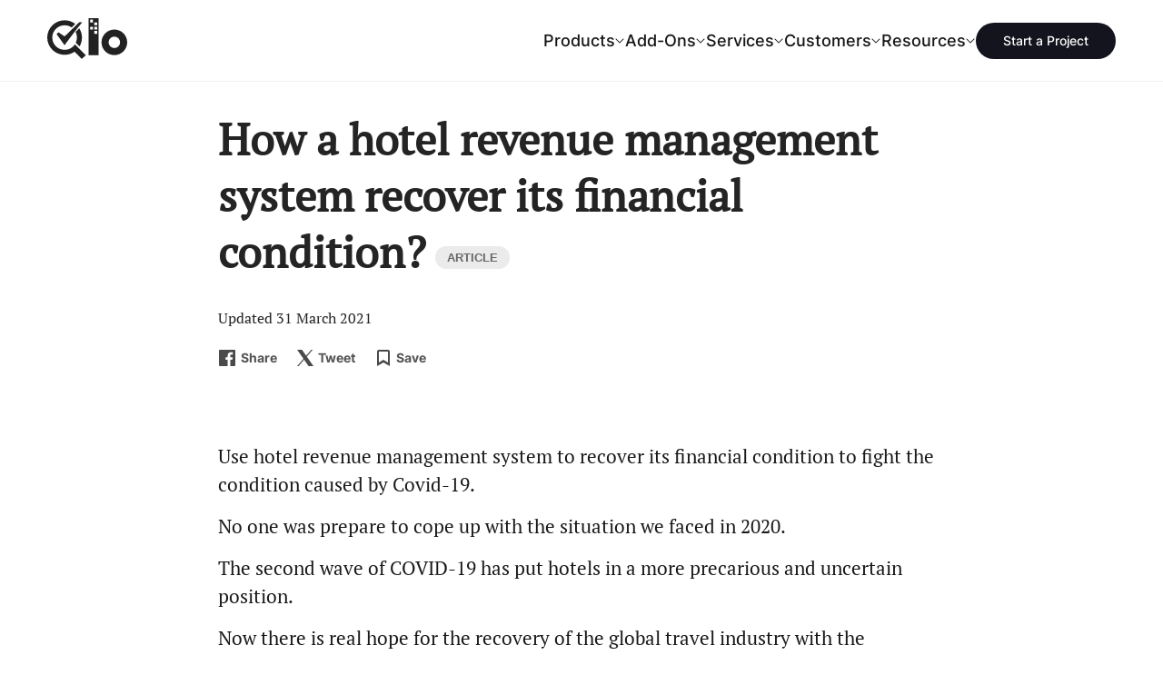

--- FILE ---
content_type: text/html; charset=UTF-8
request_url: https://qloapps.com/how-a-hotel-revenue-management-system-recover-its-financial-condition/
body_size: 28615
content:

<!DOCTYPE html>

<html lang="en" class="">

	<head>
		<link href="https://qloapps.com/wp-content/themes/hotel-reservation/images/manifest/favicon.ico" rel="shortcut icon"  type="image/x-icon">
		<link rel="icon" type="image/x-icon" href="https://qloapps.com/wp-content/themes/hotel-reservation/images/manifest/apple-icon.png">
		<link rel="apple-touch-icon" sizes="16x16" href="https://qloapps.com/wp-content/themes/hotel-reservation/images/manifest/android-16x16.png" />
		<link rel="apple-touch-icon" sizes="32x32" href="https://qloapps.com/wp-content/themes/hotel-reservation/images/manifest/android-32x32.png" />
		<link rel="apple-touch-icon" sizes="48x48" href="https://qloapps.com/wp-content/themes/hotel-reservation/images/manifest/android-48x48.png" />
		<link rel="apple-touch-icon" sizes="192x192" href="https://qloapps.com/wp-content/themes/hotel-reservation/images/manifest/android-192x192.png" />
		<link rel="apple-touch-icon" sizes="512x512" href="https://qloapps.com/wp-content/themes/hotel-reservation/images/manifest/android-512x512.png" />

		<meta name="apple-mobile-web-app-title" content="QloApps">
		<meta name="application-name" content="QloApps">
		<meta name="viewport" content="width=device-width, initial-scale=1, maximum-scale=5, user-scalable=yes">
		<meta name="keywords" content="Free hotel booking software, hotel booking software, hotel software, hotel management software, Free hotel management software"/>
		<title>How a hotel revenue management system recover its financial condition? -</title>
		<link rel="profile" href="https://gmpg.org/xfn/11" />
		<link rel="pingback" href="https://qloapps.com/xmlrpc.php" />

		<link rel="preconnect" href="https://ajax.googleapis.com">
		<link async rel="preconnect" href="https://www.google-analytics.com/">
		<link async rel="preconnect" href="https://www.googletagmanager.com/">
		<meta name="msvalidate.01" content="5E365F841452A419B32B18EB5F5A8A2D" />

												<script>
					window.addEventListener( 'load',function(){
					// Check if touch events are supported
					let isTouchSupported = false;
					if ('ontouchstart' in window || navigator.maxTouchPoints) {
						isTouchSupported = true;
						document.addEventListener('touchstart', handler);
						} else {
						document.addEventListener('mousemove', handler);
					}

					function handler(e) {
						qloLoadGTMScript();
						if ('ontouchstart' in window || navigator.maxTouchPoints) {
							isTouchSupported = true;
							document.removeEventListener('touchstart', handler);
						} else {
							document.removeEventListener('mousemove', handler);
						}
					}

					function qloLoadGTMScript() {
						// Add Google Analytics script
						var script = document.createElement('script');
						script.async = true;
						script.src = 'https://www.googletagmanager.com/gtag/js?id=G-KLJV5Q9MRQ ';
						document.head.appendChild(script);
						// Initialize Google Analytics
						window.dataLayer = window.dataLayer || [];
						function gtag(){
							dataLayer.push(arguments);
						} gtag('js', new Date());
						gtag('config', 'G-KLJV5Q9MRQ');
					}
				});
				</script>

					<!-- Google tag (gtag.js) <script async src="https://www.googletagmanager.com/gtag/js?id=G-KLJV5Q9MRQ"></script> <script> window.dataLayer = window.dataLayer || []; function gtag(){dataLayer.push(arguments);} gtag('js', new Date()); gtag('config', 'G-KLJV5Q9MRQ'); </script> -->

				<script>
		document.addEventListener('DOMContentLoaded', function() {
			// Unset the cookie by setting it to expire in the past
			document.cookie = "page_not_found=; expires=Thu, 01 Jan 1970 00:00:00 UTC; path=/;";
		});
		</script>
		<meta name='robots' content='index, follow, max-image-preview:large, max-snippet:-1, max-video-preview:-1' />

	<!-- This site is optimized with the Yoast SEO plugin v24.1 - https://yoast.com/wordpress/plugins/seo/ -->
	<meta name="description" content="Hotels should preserve their business by competitevely pricing their rooms by using hotel revenue management system." />
	<link rel="canonical" href="https://qloapps.com/how-a-hotel-revenue-management-system-recover-its-financial-condition/" />
	<meta property="og:locale" content="en_US" />
	<meta property="og:type" content="article" />
	<meta property="og:title" content="How a hotel revenue management system recover its financial condition? -" />
	<meta property="og:description" content="Hotels should preserve their business by competitevely pricing their rooms by using hotel revenue management system." />
	<meta property="og:url" content="https://qloapps.com/how-a-hotel-revenue-management-system-recover-its-financial-condition/" />
	<meta property="og:site_name" content="Open Source and Free Hotel Booking Management Software" />
	<meta property="article:publisher" content="https://www.facebook.com/qloapps/" />
	<meta property="article:published_time" content="2021-02-26T12:31:11+00:00" />
	<meta property="article:modified_time" content="2021-03-31T05:29:28+00:00" />
	<meta property="og:image" content="https://qloapps.com/wp-content/uploads/2021/02/increasing-5425463_1920-1024x1024.png" />
	<meta name="author" content="Akanksha Kritika" />
	<meta name="twitter:card" content="summary_large_image" />
	<meta name="twitter:creator" content="@qloapps" />
	<meta name="twitter:site" content="@qloapps" />
	<meta name="twitter:label1" content="Written by" />
	<meta name="twitter:data1" content="Akanksha Kritika" />
	<meta name="twitter:label2" content="Est. reading time" />
	<meta name="twitter:data2" content="5 minutes" />
	<script type="application/ld+json" class="yoast-schema-graph">{"@context":"https://schema.org","@graph":[{"@type":"Article","@id":"https://qloapps.com/how-a-hotel-revenue-management-system-recover-its-financial-condition/#article","isPartOf":{"@id":"https://qloapps.com/how-a-hotel-revenue-management-system-recover-its-financial-condition/"},"author":{"name":"Akanksha Kritika","@id":"https://qloapps.com/#/schema/person/f799a3ffcd19149c5f9778ae79f693f6"},"headline":"How a hotel revenue management system recover its financial condition?","datePublished":"2021-02-26T12:31:11+00:00","dateModified":"2021-03-31T05:29:28+00:00","mainEntityOfPage":{"@id":"https://qloapps.com/how-a-hotel-revenue-management-system-recover-its-financial-condition/"},"wordCount":1015,"commentCount":0,"publisher":{"@id":"https://qloapps.com/#organization"},"image":{"@id":"https://qloapps.com/how-a-hotel-revenue-management-system-recover-its-financial-condition/#primaryimage"},"thumbnailUrl":"https://qloapps.com/wp-content/uploads/2021/02/increasing-5425463_1920-1024x1024.png","keywords":["covid-19","Hotel Industry","revenue management"],"articleSection":["Content Marketing","Hotel Management"],"inLanguage":"en-US","potentialAction":[{"@type":"CommentAction","name":"Comment","target":["https://qloapps.com/how-a-hotel-revenue-management-system-recover-its-financial-condition/#respond"]}]},{"@type":"WebPage","@id":"https://qloapps.com/how-a-hotel-revenue-management-system-recover-its-financial-condition/","url":"https://qloapps.com/how-a-hotel-revenue-management-system-recover-its-financial-condition/","name":"How a hotel revenue management system recover its financial condition? -","isPartOf":{"@id":"https://qloapps.com/#website"},"primaryImageOfPage":{"@id":"https://qloapps.com/how-a-hotel-revenue-management-system-recover-its-financial-condition/#primaryimage"},"image":{"@id":"https://qloapps.com/how-a-hotel-revenue-management-system-recover-its-financial-condition/#primaryimage"},"thumbnailUrl":"https://qloapps.com/wp-content/uploads/2021/02/increasing-5425463_1920-1024x1024.png","datePublished":"2021-02-26T12:31:11+00:00","dateModified":"2021-03-31T05:29:28+00:00","description":"Hotels should preserve their business by competitevely pricing their rooms by using hotel revenue management system.","breadcrumb":{"@id":"https://qloapps.com/how-a-hotel-revenue-management-system-recover-its-financial-condition/#breadcrumb"},"inLanguage":"en-US","potentialAction":[{"@type":"ReadAction","target":["https://qloapps.com/how-a-hotel-revenue-management-system-recover-its-financial-condition/"]}]},{"@type":"ImageObject","inLanguage":"en-US","@id":"https://qloapps.com/how-a-hotel-revenue-management-system-recover-its-financial-condition/#primaryimage","url":"https://qloapps.com/wp-content/uploads/2021/02/increasing-5425463_1920.png","contentUrl":"https://qloapps.com/wp-content/uploads/2021/02/increasing-5425463_1920.png","width":1920,"height":1920},{"@type":"BreadcrumbList","@id":"https://qloapps.com/how-a-hotel-revenue-management-system-recover-its-financial-condition/#breadcrumb","itemListElement":[{"@type":"ListItem","position":1,"name":"Home","item":"https://qloapps.com/"},{"@type":"ListItem","position":2,"name":"How a hotel revenue management system recover its financial condition?"}]},{"@type":"WebSite","@id":"https://qloapps.com/#website","url":"https://qloapps.com/","name":"Open Source and Free Hotel Booking Management Software","description":"- QloApps","publisher":{"@id":"https://qloapps.com/#organization"},"potentialAction":[{"@type":"SearchAction","target":{"@type":"EntryPoint","urlTemplate":"https://qloapps.com/?s={search_term_string}"},"query-input":{"@type":"PropertyValueSpecification","valueRequired":true,"valueName":"search_term_string"}}],"inLanguage":"en-US"},{"@type":"Organization","@id":"https://qloapps.com/#organization","name":"QloApps","url":"https://qloapps.com/","logo":{"@type":"ImageObject","inLanguage":"en-US","@id":"https://qloapps.com/#/schema/logo/image/","url":"https://qloapps.com/wp-content/uploads/2024/08/cropped-android-chrome-512x512-2.png","contentUrl":"https://qloapps.com/wp-content/uploads/2024/08/cropped-android-chrome-512x512-2.png","width":512,"height":512,"caption":"QloApps"},"image":{"@id":"https://qloapps.com/#/schema/logo/image/"},"sameAs":["https://www.facebook.com/qloapps/","https://x.com/qloapps","https://www.linkedin.com/company/qloapps/?viewAsMember=true","https://medium.com/qloapp/"]},{"@type":"Person","@id":"https://qloapps.com/#/schema/person/f799a3ffcd19149c5f9778ae79f693f6","name":"Akanksha Kritika","image":{"@type":"ImageObject","inLanguage":"en-US","@id":"https://qloapps.com/#/schema/person/image/","url":"https://secure.gravatar.com/avatar/c4b942798e49f37cd4d5cbf21fa9a667?s=96&d=mm&r=g","contentUrl":"https://secure.gravatar.com/avatar/c4b942798e49f37cd4d5cbf21fa9a667?s=96&d=mm&r=g","caption":"Akanksha Kritika"},"url":"https://qloapps.com/author/akankshakritika-bd107/"}]}</script>
	<!-- / Yoast SEO plugin. -->


<link rel='dns-prefetch' href='//ajax.googleapis.com' />
<link rel="alternate" type="application/rss+xml" title="Open Source and Free Hotel Booking Management Software &raquo; Feed" href="https://qloapps.com/feed/" />
<link rel="alternate" type="application/rss+xml" title="Open Source and Free Hotel Booking Management Software &raquo; Comments Feed" href="https://qloapps.com/comments/feed/" />
<link rel="alternate" type="application/rss+xml" title="Open Source and Free Hotel Booking Management Software &raquo; How a hotel revenue management system recover its financial condition? Comments Feed" href="https://qloapps.com/how-a-hotel-revenue-management-system-recover-its-financial-condition/feed/" />
		<!-- This site uses the Google Analytics by MonsterInsights plugin v8.23.1 - Using Analytics tracking - https://www.monsterinsights.com/ -->
		<!-- Note: MonsterInsights is not currently configured on this site. The site owner needs to authenticate with Google Analytics in the MonsterInsights settings panel. -->
					<!-- No tracking code set -->
				<!-- / Google Analytics by MonsterInsights -->
		<style id='wp-emoji-styles-inline-css' type='text/css'>

	img.wp-smiley, img.emoji {
		display: inline !important;
		border: none !important;
		box-shadow: none !important;
		height: 1em !important;
		width: 1em !important;
		margin: 0 0.07em !important;
		vertical-align: -0.1em !important;
		background: none !important;
		padding: 0 !important;
	}
</style>
<style id='classic-theme-styles-inline-css' type='text/css'>
/*! This file is auto-generated */
.wp-block-button__link{color:#fff;background-color:#32373c;border-radius:9999px;box-shadow:none;text-decoration:none;padding:calc(.667em + 2px) calc(1.333em + 2px);font-size:1.125em}.wp-block-file__button{background:#32373c;color:#fff;text-decoration:none}
</style>
<style id='global-styles-inline-css' type='text/css'>
:root{--wp--preset--aspect-ratio--square: 1;--wp--preset--aspect-ratio--4-3: 4/3;--wp--preset--aspect-ratio--3-4: 3/4;--wp--preset--aspect-ratio--3-2: 3/2;--wp--preset--aspect-ratio--2-3: 2/3;--wp--preset--aspect-ratio--16-9: 16/9;--wp--preset--aspect-ratio--9-16: 9/16;--wp--preset--color--black: #000000;--wp--preset--color--cyan-bluish-gray: #abb8c3;--wp--preset--color--white: #ffffff;--wp--preset--color--pale-pink: #f78da7;--wp--preset--color--vivid-red: #cf2e2e;--wp--preset--color--luminous-vivid-orange: #ff6900;--wp--preset--color--luminous-vivid-amber: #fcb900;--wp--preset--color--light-green-cyan: #7bdcb5;--wp--preset--color--vivid-green-cyan: #00d084;--wp--preset--color--pale-cyan-blue: #8ed1fc;--wp--preset--color--vivid-cyan-blue: #0693e3;--wp--preset--color--vivid-purple: #9b51e0;--wp--preset--gradient--vivid-cyan-blue-to-vivid-purple: linear-gradient(135deg,rgba(6,147,227,1) 0%,rgb(155,81,224) 100%);--wp--preset--gradient--light-green-cyan-to-vivid-green-cyan: linear-gradient(135deg,rgb(122,220,180) 0%,rgb(0,208,130) 100%);--wp--preset--gradient--luminous-vivid-amber-to-luminous-vivid-orange: linear-gradient(135deg,rgba(252,185,0,1) 0%,rgba(255,105,0,1) 100%);--wp--preset--gradient--luminous-vivid-orange-to-vivid-red: linear-gradient(135deg,rgba(255,105,0,1) 0%,rgb(207,46,46) 100%);--wp--preset--gradient--very-light-gray-to-cyan-bluish-gray: linear-gradient(135deg,rgb(238,238,238) 0%,rgb(169,184,195) 100%);--wp--preset--gradient--cool-to-warm-spectrum: linear-gradient(135deg,rgb(74,234,220) 0%,rgb(151,120,209) 20%,rgb(207,42,186) 40%,rgb(238,44,130) 60%,rgb(251,105,98) 80%,rgb(254,248,76) 100%);--wp--preset--gradient--blush-light-purple: linear-gradient(135deg,rgb(255,206,236) 0%,rgb(152,150,240) 100%);--wp--preset--gradient--blush-bordeaux: linear-gradient(135deg,rgb(254,205,165) 0%,rgb(254,45,45) 50%,rgb(107,0,62) 100%);--wp--preset--gradient--luminous-dusk: linear-gradient(135deg,rgb(255,203,112) 0%,rgb(199,81,192) 50%,rgb(65,88,208) 100%);--wp--preset--gradient--pale-ocean: linear-gradient(135deg,rgb(255,245,203) 0%,rgb(182,227,212) 50%,rgb(51,167,181) 100%);--wp--preset--gradient--electric-grass: linear-gradient(135deg,rgb(202,248,128) 0%,rgb(113,206,126) 100%);--wp--preset--gradient--midnight: linear-gradient(135deg,rgb(2,3,129) 0%,rgb(40,116,252) 100%);--wp--preset--font-size--small: 13px;--wp--preset--font-size--medium: 20px;--wp--preset--font-size--large: 36px;--wp--preset--font-size--x-large: 42px;--wp--preset--spacing--20: 0.44rem;--wp--preset--spacing--30: 0.67rem;--wp--preset--spacing--40: 1rem;--wp--preset--spacing--50: 1.5rem;--wp--preset--spacing--60: 2.25rem;--wp--preset--spacing--70: 3.38rem;--wp--preset--spacing--80: 5.06rem;--wp--preset--shadow--natural: 6px 6px 9px rgba(0, 0, 0, 0.2);--wp--preset--shadow--deep: 12px 12px 50px rgba(0, 0, 0, 0.4);--wp--preset--shadow--sharp: 6px 6px 0px rgba(0, 0, 0, 0.2);--wp--preset--shadow--outlined: 6px 6px 0px -3px rgba(255, 255, 255, 1), 6px 6px rgba(0, 0, 0, 1);--wp--preset--shadow--crisp: 6px 6px 0px rgba(0, 0, 0, 1);}:where(.is-layout-flex){gap: 0.5em;}:where(.is-layout-grid){gap: 0.5em;}body .is-layout-flex{display: flex;}.is-layout-flex{flex-wrap: wrap;align-items: center;}.is-layout-flex > :is(*, div){margin: 0;}body .is-layout-grid{display: grid;}.is-layout-grid > :is(*, div){margin: 0;}:where(.wp-block-columns.is-layout-flex){gap: 2em;}:where(.wp-block-columns.is-layout-grid){gap: 2em;}:where(.wp-block-post-template.is-layout-flex){gap: 1.25em;}:where(.wp-block-post-template.is-layout-grid){gap: 1.25em;}.has-black-color{color: var(--wp--preset--color--black) !important;}.has-cyan-bluish-gray-color{color: var(--wp--preset--color--cyan-bluish-gray) !important;}.has-white-color{color: var(--wp--preset--color--white) !important;}.has-pale-pink-color{color: var(--wp--preset--color--pale-pink) !important;}.has-vivid-red-color{color: var(--wp--preset--color--vivid-red) !important;}.has-luminous-vivid-orange-color{color: var(--wp--preset--color--luminous-vivid-orange) !important;}.has-luminous-vivid-amber-color{color: var(--wp--preset--color--luminous-vivid-amber) !important;}.has-light-green-cyan-color{color: var(--wp--preset--color--light-green-cyan) !important;}.has-vivid-green-cyan-color{color: var(--wp--preset--color--vivid-green-cyan) !important;}.has-pale-cyan-blue-color{color: var(--wp--preset--color--pale-cyan-blue) !important;}.has-vivid-cyan-blue-color{color: var(--wp--preset--color--vivid-cyan-blue) !important;}.has-vivid-purple-color{color: var(--wp--preset--color--vivid-purple) !important;}.has-black-background-color{background-color: var(--wp--preset--color--black) !important;}.has-cyan-bluish-gray-background-color{background-color: var(--wp--preset--color--cyan-bluish-gray) !important;}.has-white-background-color{background-color: var(--wp--preset--color--white) !important;}.has-pale-pink-background-color{background-color: var(--wp--preset--color--pale-pink) !important;}.has-vivid-red-background-color{background-color: var(--wp--preset--color--vivid-red) !important;}.has-luminous-vivid-orange-background-color{background-color: var(--wp--preset--color--luminous-vivid-orange) !important;}.has-luminous-vivid-amber-background-color{background-color: var(--wp--preset--color--luminous-vivid-amber) !important;}.has-light-green-cyan-background-color{background-color: var(--wp--preset--color--light-green-cyan) !important;}.has-vivid-green-cyan-background-color{background-color: var(--wp--preset--color--vivid-green-cyan) !important;}.has-pale-cyan-blue-background-color{background-color: var(--wp--preset--color--pale-cyan-blue) !important;}.has-vivid-cyan-blue-background-color{background-color: var(--wp--preset--color--vivid-cyan-blue) !important;}.has-vivid-purple-background-color{background-color: var(--wp--preset--color--vivid-purple) !important;}.has-black-border-color{border-color: var(--wp--preset--color--black) !important;}.has-cyan-bluish-gray-border-color{border-color: var(--wp--preset--color--cyan-bluish-gray) !important;}.has-white-border-color{border-color: var(--wp--preset--color--white) !important;}.has-pale-pink-border-color{border-color: var(--wp--preset--color--pale-pink) !important;}.has-vivid-red-border-color{border-color: var(--wp--preset--color--vivid-red) !important;}.has-luminous-vivid-orange-border-color{border-color: var(--wp--preset--color--luminous-vivid-orange) !important;}.has-luminous-vivid-amber-border-color{border-color: var(--wp--preset--color--luminous-vivid-amber) !important;}.has-light-green-cyan-border-color{border-color: var(--wp--preset--color--light-green-cyan) !important;}.has-vivid-green-cyan-border-color{border-color: var(--wp--preset--color--vivid-green-cyan) !important;}.has-pale-cyan-blue-border-color{border-color: var(--wp--preset--color--pale-cyan-blue) !important;}.has-vivid-cyan-blue-border-color{border-color: var(--wp--preset--color--vivid-cyan-blue) !important;}.has-vivid-purple-border-color{border-color: var(--wp--preset--color--vivid-purple) !important;}.has-vivid-cyan-blue-to-vivid-purple-gradient-background{background: var(--wp--preset--gradient--vivid-cyan-blue-to-vivid-purple) !important;}.has-light-green-cyan-to-vivid-green-cyan-gradient-background{background: var(--wp--preset--gradient--light-green-cyan-to-vivid-green-cyan) !important;}.has-luminous-vivid-amber-to-luminous-vivid-orange-gradient-background{background: var(--wp--preset--gradient--luminous-vivid-amber-to-luminous-vivid-orange) !important;}.has-luminous-vivid-orange-to-vivid-red-gradient-background{background: var(--wp--preset--gradient--luminous-vivid-orange-to-vivid-red) !important;}.has-very-light-gray-to-cyan-bluish-gray-gradient-background{background: var(--wp--preset--gradient--very-light-gray-to-cyan-bluish-gray) !important;}.has-cool-to-warm-spectrum-gradient-background{background: var(--wp--preset--gradient--cool-to-warm-spectrum) !important;}.has-blush-light-purple-gradient-background{background: var(--wp--preset--gradient--blush-light-purple) !important;}.has-blush-bordeaux-gradient-background{background: var(--wp--preset--gradient--blush-bordeaux) !important;}.has-luminous-dusk-gradient-background{background: var(--wp--preset--gradient--luminous-dusk) !important;}.has-pale-ocean-gradient-background{background: var(--wp--preset--gradient--pale-ocean) !important;}.has-electric-grass-gradient-background{background: var(--wp--preset--gradient--electric-grass) !important;}.has-midnight-gradient-background{background: var(--wp--preset--gradient--midnight) !important;}.has-small-font-size{font-size: var(--wp--preset--font-size--small) !important;}.has-medium-font-size{font-size: var(--wp--preset--font-size--medium) !important;}.has-large-font-size{font-size: var(--wp--preset--font-size--large) !important;}.has-x-large-font-size{font-size: var(--wp--preset--font-size--x-large) !important;}
:where(.wp-block-post-template.is-layout-flex){gap: 1.25em;}:where(.wp-block-post-template.is-layout-grid){gap: 1.25em;}
:where(.wp-block-columns.is-layout-flex){gap: 2em;}:where(.wp-block-columns.is-layout-grid){gap: 2em;}
:root :where(.wp-block-pullquote){font-size: 1.5em;line-height: 1.6;}
</style>
<link rel='stylesheet' id='contact-form-7-css' href='https://qloapps.com/wp-content/plugins/contact-form-7/includes/css/styles.css?ver=5.7.6' type='text/css' media='all' />
<style id='contact-form-7-inline-css' type='text/css'>
.wpcf7 .wpcf7-recaptcha iframe {margin-bottom: 0;}.wpcf7 .wpcf7-recaptcha[data-align="center"] > div {margin: 0 auto;}.wpcf7 .wpcf7-recaptcha[data-align="right"] > div {margin: 0 0 0 auto;}
</style>
<link rel='stylesheet' id='wn-style-css' href='https://qloapps.com/wp-content/plugins/wk-notification/assets/dist/css/wn_style.min.css?ver=2.0.2' type='text/css' media='all' />
<link rel='stylesheet' id='wkp-style-css' href='https://qloapps.com/wp-content/plugins/wk-post-version/assets/css/style.css?ver=6.6.4' type='text/css' media='all' />
<link rel='stylesheet' id='wk-commentcss-css' href='https://qloapps.com/wp-content/plugins/webkul-comment-system/assets/dist/css/wk-comments.min.css?ver=1.0.2' type='text/css' media='all' />
<link rel='stylesheet' id='webkultheme-style-css' href='https://qloapps.com/wp-content/themes/hotel-reservation/style.css?ver=1745479681' type='text/css' media='all' />
<link rel='stylesheet' id='zoomerman-style-css' href='https://qloapps.com/wp-content/themes/hotel-reservation/assets/build/css/zoomerman.css?ver=1.0.0' type='text/css' media='all' />
<script type="text/javascript" src="https://qloapps.com/wp-content/plugins/wk-notification/assets/dist/js/wn_script.min.js?ver=2.0.2" id="wn-script-js"></script>
<script type="text/javascript" src="https://qloapps.com/wp-content/plugins/webkul-comment-system/assets/dist/js/wk-comment-script.min.js?ver=1.0.2" id="wk-commentjs-js"></script>
<script type="text/javascript" src="https://ajax.googleapis.com/ajax/libs/jquery/1.11.3/jquery.min.js?ver=6.6.4" id="hotelreservation_setup-jquery-js"></script>
<link rel="https://api.w.org/" href="https://qloapps.com/wp-json/" /><link rel="alternate" title="JSON" type="application/json" href="https://qloapps.com/wp-json/wp/v2/posts/9104" /><link rel="EditURI" type="application/rsd+xml" title="RSD" href="https://qloapps.com/xmlrpc.php?rsd" />
<meta name="generator" content="WordPress 6.6.4" />
<link rel='shortlink' href='https://qloapps.com/?p=9104' />
<link rel="alternate" title="oEmbed (JSON)" type="application/json+oembed" href="https://qloapps.com/wp-json/oembed/1.0/embed?url=https%3A%2F%2Fqloapps.com%2Fhow-a-hotel-revenue-management-system-recover-its-financial-condition%2F" />
<link rel="alternate" title="oEmbed (XML)" type="text/xml+oembed" href="https://qloapps.com/wp-json/oembed/1.0/embed?url=https%3A%2F%2Fqloapps.com%2Fhow-a-hotel-revenue-management-system-recover-its-financial-condition%2F&#038;format=xml" />
			<meta property="ia:markup_url" content="https://qloapps.com/how-a-hotel-revenue-management-system-recover-its-financial-condition/?ia_markup=1" />
					<script>
			window.addEventListener( 'load',function(){

				// function turnstileCF7Callback() {
				// 	document.querySelectorAll('.wpcf7-submit').forEach(function(el) {
				// 		el.style.pointerEvents = 'auto';
				// 		el.style.opacity = '1';
				// 	});
				// }

				// // Check if touch events are supported
				// let isTouchSupported = false;
				// if ('ontouchstart' in window || navigator.maxTouchPoints) {
				// 	isTouchSupported = true;
				// 	document.addEventListener('touchstart', handler);
				// 	} else {
				// 	document.addEventListener('mousemove', handler);
				// }

				// function handler(e) {
				// 	loadcfcaptchaScript();
				// 	if ('ontouchstart' in window || navigator.maxTouchPoints) {
				// 		isTouchSupported = true;
				// 		document.removeEventListener('touchstart', handler);
				// 	} else {
				// 		document.removeEventListener('mousemove', handler);
				// 	}
				// }

				// function loadcfcaptchaScript() {
				// 	var script = document.createElement('script');
				// 	script.src = "https://challenges.cloudflare.com/turnstile/v0/api.js";
				// 	document.head.appendChild(script);
				// }

				// Flag to track if the script has been loaded
				let scriptLoaded = false;

				// Timer variable
				let autoLoadTimer;

				// Check if touch events are supported
				let isTouchSupported = false;
				if ('ontouchstart' in window || navigator.maxTouchPoints) {
					isTouchSupported = true;
					document.addEventListener('touchstart', handler);
				} else {
					document.addEventListener('mousemove', handler);
				}

				// Set timer for automatic loading
				autoLoadTimer = setTimeout(() => {
					if (!scriptLoaded) {
						loadcfcaptchaScript();
					}
				}, 5000); // 1.5 seconds

				function handler(e) {
					if (!scriptLoaded) {
						loadcfcaptchaScript();
						clearTimeout(autoLoadTimer); // Clear the timer if event occurs
					}

					if ('ontouchstart' in window || navigator.maxTouchPoints) {
						isTouchSupported = true;
						document.removeEventListener('touchstart', handler);
					} else {
						document.removeEventListener('mousemove', handler);
					}
				}

				function loadcfcaptchaScript() {
					if (!scriptLoaded) {
						scriptLoaded = true;
						var script = document.createElement('script');
						script.src = "https://challenges.cloudflare.com/turnstile/v0/api.js";
						document.head.appendChild(script);
					}
				}
			});
		</script>

			<script>
			document.documentElement.className = document.documentElement.className.replace('no-js', 'js');
		</script>
				<style>
			.no-js img.lazyload {
				display: none;
			}

			figure.wp-block-image img.lazyloading {
				min-width: 150px;
			}

						.lazyload, .lazyloading {
				opacity: 0;
			}

			.lazyloaded {
				opacity: 1;
				transition: opacity 400ms;
				transition-delay: 0ms;
			}

					</style>
					<link rel="preload" as="font" type="font/woff2" href="https://qloapps.com/wp-content/themes/hotel-reservation/assets/fonts/Inter-400.woff2" crossorigin="true">
			<link rel="preload" as="font" type="font/woff2" href="https://qloapps.com/wp-content/themes/hotel-reservation/assets/fonts/Inter-500.woff2" crossorigin="true">
			<link rel="preload" as="font" type="font/woff2" href="https://qloapps.com/wp-content/themes/hotel-reservation/assets/fonts/Inter-600.woff2" crossorigin="true">
			<link rel="preload" as="font" type="font/woff2" href="https://qloapps.com/wp-content/themes/hotel-reservation/assets/fonts/Inter-700.woff2" crossorigin="true">

			<style>
			@font-face{font-family:Inter;font-style:normal;font-weight:400;font-display:optional;src:url('https://qloapps.com/wp-content/themes/hotel-reservation/assets/fonts/Inter-400.woff2') format('woff2');unicode-range:U+0000-00FF,U+0131,U+0152-0153,U+02BB-02BC,U+02C6,U+02DA,U+02DC,U+2000-206F,U+2074,U+20AC,U+2122,U+2191,U+2193,U+2212,U+2215,U+FEFF,U+FFFD}
			@font-face{font-family:Inter;font-style:normal;font-weight:500;font-display:optional;src:url('https://qloapps.com/wp-content/themes/hotel-reservation/assets/fonts/Inter-500.woff2') format('woff2');unicode-range:U+0000-00FF,U+0131,U+0152-0153,U+02BB-02BC,U+02C6,U+02DA,U+02DC,U+2000-206F,U+2074,U+20AC,U+2122,U+2191,U+2193,U+2212,U+2215,U+FEFF,U+FFFD}
			@font-face{font-family:Inter;font-style:normal;font-weight:600;font-display:optional;src:url('https://qloapps.com/wp-content/themes/hotel-reservation/assets/fonts/Inter-600.woff2') format('woff2');unicode-range:U+0000-00FF,U+0131,U+0152-0153,U+02BB-02BC,U+02C6,U+02DA,U+02DC,U+2000-206F,U+2074,U+20AC,U+2122,U+2191,U+2193,U+2212,U+2215,U+FEFF,U+FFFD}
			@font-face{font-family:Inter;font-style:normal;font-weight:700;font-display:optional;src:url('https://qloapps.com/wp-content/themes/hotel-reservation/assets/fonts/Inter-700.woff2') format('woff2');unicode-range:U+0000-00FF,U+0131,U+0152-0153,U+02BB-02BC,U+02C6,U+02DA,U+02DC,U+2000-206F,U+2074,U+20AC,U+2122,U+2191,U+2193,U+2212,U+2215,U+FEFF,U+FFFD}
			</style>
			<meta name="generator" content="speculation-rules 1.5.0">
<link rel="amphtml" href="https://qloapps.com/how-a-hotel-revenue-management-system-recover-its-financial-condition/amp/"><link rel="icon" href="https://qloapps.com/wp-content/uploads/2024/08/cropped-android-chrome-512x512-2-32x32.png" sizes="32x32" />
<link rel="icon" href="https://qloapps.com/wp-content/uploads/2024/08/cropped-android-chrome-512x512-2-192x192.png" sizes="192x192" />
<link rel="apple-touch-icon" href="https://qloapps.com/wp-content/uploads/2024/08/cropped-android-chrome-512x512-2-180x180.png" />
<meta name="msapplication-TileImage" content="https://qloapps.com/wp-content/uploads/2024/08/cropped-android-chrome-512x512-2-270x270.png" />
	</head>
	<body class="">
		<script>
			/*! modernizr 3.6.0 (Custom Build) | MIT *
			* https://modernizr.com/download/?-webp-setclasses !*/
			!function(e,n,A){function o(e,n){return typeof e===n}function t(){var e,n,A,t,a,i,l;for(var f in r)if(r.hasOwnProperty(f)){if(e=[],n=r[f],n.name&&(e.push(n.name.toLowerCase()),n.options&&n.options.aliases&&n.options.aliases.length))for(A=0;A<n.options.aliases.length;A++)e.push(n.options.aliases[A].toLowerCase());for(t=o(n.fn,"function")?n.fn():n.fn,a=0;a<e.length;a++)i=e[a],l=i.split("."),1===l.length?Modernizr[l[0]]=t:(!Modernizr[l[0]]||Modernizr[l[0]]instanceof Boolean||(Modernizr[l[0]]=new Boolean(Modernizr[l[0]])),Modernizr[l[0]][l[1]]=t),s.push((t?"":"no-")+l.join("-"))}}function a(e){var n=u.className,A=Modernizr._config.classPrefix||"";if(c&&(n=n.baseVal),Modernizr._config.enableJSClass){var o=new RegExp("(^|\\s)"+A+"no-js(\\s|$)");n=n.replace(o,"$1"+A+"js$2")}Modernizr._config.enableClasses&&(n+=" "+A+e.join(" "+A),c?u.className.baseVal=n:u.className=n)}function i(e,n){if("object"==typeof e)for(var A in e)f(e,A)&&i(A,e[A]);else{e=e.toLowerCase();var o=e.split("."),t=Modernizr[o[0]];if(2==o.length&&(t=t[o[1]]),"undefined"!=typeof t)return Modernizr;n="function"==typeof n?n():n,1==o.length?Modernizr[o[0]]=n:(!Modernizr[o[0]]||Modernizr[o[0]]instanceof Boolean||(Modernizr[o[0]]=new Boolean(Modernizr[o[0]])),Modernizr[o[0]][o[1]]=n),a([(n&&0!=n?"":"no-")+o.join("-")]),Modernizr._trigger(e,n)}return Modernizr}var s=[],r=[],l={_version:"3.6.0",_config:{classPrefix:"",enableClasses:!0,enableJSClass:!0,usePrefixes:!0},_q:[],on:function(e,n){var A=this;setTimeout(function(){n(A[e])},0)},addTest:function(e,n,A){r.push({name:e,fn:n,options:A})},addAsyncTest:function(e){r.push({name:null,fn:e})}},Modernizr=function(){};Modernizr.prototype=l,Modernizr=new Modernizr;var f,u=n.documentElement,c="svg"===u.nodeName.toLowerCase();!function(){var e={}.hasOwnProperty;f=o(e,"undefined")||o(e.call,"undefined")?function(e,n){return n in e&&o(e.constructor.prototype[n],"undefined")}:function(n,A){return e.call(n,A)}}(),l._l={},l.on=function(e,n){this._l[e]||(this._l[e]=[]),this._l[e].push(n),Modernizr.hasOwnProperty(e)&&setTimeout(function(){Modernizr._trigger(e,Modernizr[e])},0)},l._trigger=function(e,n){if(this._l[e]){var A=this._l[e];setTimeout(function(){var e,o;for(e=0;e<A.length;e++)(o=A[e])(n)},0),delete this._l[e]}},Modernizr._q.push(function(){l.addTest=i}),Modernizr.addAsyncTest(function(){function e(e,n,A){function o(n){var o=n&&"load"===n.type?1==t.width:!1,a="webp"===e;i(e,a&&o?new Boolean(o):o),A&&A(n)}var t=new Image;t.onerror=o,t.onload=o,t.src=n}var n=[{uri:"[data-uri]",name:"webp"},{uri:"[data-uri]",name:"webp.alpha"},{uri:"[data-uri]",name:"webp.animation"},{uri:"[data-uri]",name:"webp.lossless"}],A=n.shift();e(A.name,A.uri,function(A){if(A&&"load"===A.type)for(var o=0;o<n.length;o++)e(n[o].name,n[o].uri)})}),t(),a(s),delete l.addTest,delete l.addAsyncTest;for(var p=0;p<Modernizr._q.length;p++)Modernizr._q[p]();e.Modernizr=Modernizr}(window,document);

			Modernizr.on('webp', function(result) {
				if (result) {
					console.log('webp supported');
					document.body.classList.add('on-webp');
				} else {
					console.log('webp not-supported');
				}
			});
		</script>
		<header class="qa-main-navigation">
			<div class="qa-container">
				<div class="qa-header-wrap">
					<div class="qa-navbar-header">
						<a class="qa-logo" href="https://qloapps.com" data-wpel-link="internal">
							<img data-src="https://qloapps.com/wp-content/themes/hotel-reservation/images/logo.svg" title="QloApps" alt="QloApps" width="88" height="45" src="[data-uri]" class="lazyload" style="--smush-placeholder-width: 88px; --smush-placeholder-aspect-ratio: 88/45;"><noscript><img src="https://qloapps.com/wp-content/themes/hotel-reservation/images/logo.svg" title="QloApps" alt="QloApps" width="88" height="45"></noscript>
							<!-- <img src="" title="QloApps" alt="QloApps" width="88" height="45"> -->
						</a>
					</div>
					<div class="qa-main-navigation-items">
						<div class="qa-navigation">
															<div class="menu-mega-menu-new-container"><ul id="menu-mega-menu-new" class="qa-parent-navs"><li class="products menu-item menu-item-type-custom menu-item-object-custom menu-item-has-children" ><div class="menu-block" title="Products"><div class="menu-label">Products</div></div><ul class="sub-menu  submenu-wrapper submenu-lvl-0" __depth="0"><li class="has-icon icon-pms menu-item menu-item-type-post_type menu-item-object-page" ><a class="menu-block menu-btn" href="https://qloapps.com/property-management-software/" title="Property Management Software" data-wpel-link="internal"><span class="menu-icon"><svg width="24" height="24" viewBox="0 0 24 24" fill="none" xmlns="http://www.w3.org/2000/svg"><path d="M12 3L3 10V19L12 21M12 3L21 9V17L12 21M12 3V21" stroke="#475569" stroke-width="1.5" stroke-linecap="round"/><path d="M17 19V6" stroke="#475569" stroke-width="1.5"/><path d="M7 20V7" stroke="#475569" stroke-width="1.5"/></svg></span><div class="menu-label">Property Management Software</div><p class="menu-desc">Provides a complete property management solution</p></a></li>
<li class="has-icon icon-booking-engine menu-item menu-item-type-post_type menu-item-object-page" ><a class="menu-block menu-btn" href="https://qloapps.com/booking-engine/" title="Booking Engine" data-wpel-link="internal"><span class="menu-icon"><svg width="24" height="24" viewBox="0 0 24 24" fill="none" xmlns="http://www.w3.org/2000/svg"><rect x="3" y="4" width="18" height="17" rx="1" stroke="#475569" stroke-width="1.5"/><path d="M7 1V5.5" stroke="#475569" stroke-width="1.5"/><path d="M17 1V5.5" stroke="#475569" stroke-width="1.5"/><path d="M13 15.0009L10 18V8L17.5 15.0009H13ZM13 15.0009L15.5 19" stroke="#475569" stroke-width="1.5"/></svg></span><div class="menu-label">Booking Engine</div><p class="menu-desc">Easy and effective way to book hotel on go</p></a></li>
<li class="has-icon icon-hotel-website menu-item menu-item-type-post_type menu-item-object-page" ><a class="menu-block menu-btn" href="https://qloapps.com/hotel-website/" title="Hotel Website" data-wpel-link="internal"><span class="menu-icon"><svg width="24" height="24" viewBox="0 0 24 24" fill="none" xmlns="http://www.w3.org/2000/svg"><circle cx="12" cy="12" r="9" stroke="#475569" stroke-width="1.5"/><ellipse cx="12" cy="12" rx="4" ry="9" stroke="#475569" stroke-width="1.5"/><path d="M3 12H21" stroke="#475569" stroke-width="1.5"/></svg></span><div class="menu-label">Hotel Website</div><p class="menu-desc">Launch your hotel&#8217;s website and build it&#8217;s online presence</p></a></li>
<li class="has-icon icon-channel-manager menu-item menu-item-type-post_type menu-item-object-page" ><a class="menu-block menu-btn" href="https://qloapps.com/channel-manager/" title="Channel Manager" data-wpel-link="internal"><span class="menu-icon"><svg width="24" height="24" viewBox="0 0 24 24" fill="none" xmlns="http://www.w3.org/2000/svg"><path d="M16 12C16 9.79086 14.2091 8 12 8C9.79086 8 8 9.79086 8 12C8 14.2091 9.79086 16 12 16C14.2091 16 16 14.2091 16 12Z" stroke="#475569" stroke-width="1.5" stroke-linecap="round" stroke-linejoin="round"/><path d="M20 6C20 4.89543 19.1046 4 18 4C16.8954 4 16 4.89543 16 6C16 7.10457 16.8954 8 18 8C19.1046 8 20 7.10457 20 6Z" stroke="#475569" stroke-width="1.5" stroke-linecap="round" stroke-linejoin="round"/><path d="M20 18C20 16.8954 19.1046 16 18 16C16.8954 16 16 16.8954 16 18C16 19.1046 16.8954 20 18 20C19.1046 20 20 19.1046 20 18Z" stroke="#475569" stroke-width="1.5" stroke-linecap="round" stroke-linejoin="round"/><path d="M8 18C8 16.8954 7.10457 16 6 16C4.89543 16 4 16.8954 4 18C4 19.1046 4.89543 20 6 20C7.10457 20 8 19.1046 8 18Z" stroke="#475569" stroke-width="1.5" stroke-linecap="round" stroke-linejoin="round"/><path d="M7 5C7 3.89543 6.10457 3 5 3C3.89543 3 3 3.89543 3 5C3 6.10457 3.89543 7 5 7C6.10457 7 7 6.10457 7 5Z" stroke="#475569" stroke-width="1.5" stroke-linecap="round" stroke-linejoin="round"/><path d="M15.5303 14.4697C15.2374 14.1768 14.7626 14.1768 14.4697 14.4697C14.1768 14.7626 14.1768 15.2374 14.4697 15.5303L15.5303 14.4697ZM17.5303 16.4697L15.5303 14.4697L14.4697 15.5303L16.4697 17.5303L17.5303 16.4697Z" fill="#475569"/><path d="M9 9L6 6" stroke="#475569" stroke-width="1.5" stroke-linejoin="round"/><path d="M8.46967 14.4697C8.76256 14.1768 9.23744 14.1768 9.53033 14.4697C9.82322 14.7626 9.82322 15.2374 9.53033 15.5303L8.46967 14.4697ZM6.46967 16.4697L8.46967 14.4697L9.53033 15.5303L7.53033 17.5303L6.46967 16.4697Z" fill="#475569"/><path d="M15 9L17 7" stroke="#475569" stroke-width="1.5" stroke-linejoin="round"/></svg></span><div class="menu-label">Channel Manager</div><p class="menu-desc">Real-time sync with the world’s most popular OTA Channels</p></a></li>
<li class="has-icon icon-mobile-app menu-item menu-item-type-post_type menu-item-object-page" ><a class="menu-block menu-btn" href="https://qloapps.com/mobile-app-builder/" title="Mobile App" data-wpel-link="internal"><span class="menu-icon"><svg width="24" height="24" viewBox="0 0 24 24" fill="none" xmlns="http://www.w3.org/2000/svg"><rect x="5" y="1" width="14" height="22" rx="1" stroke="#475569" stroke-width="1.5"/><path d="M5 17H19" stroke="#475569" stroke-width="1.5"/><circle cx="12" cy="20" r="1" fill="#475569"/></svg></span><div class="menu-label">Mobile App</div><p class="menu-desc">Build and Launch hotel’s booking application QloApps Builder!</p></a></li>
<li class="has-icon icon-marketplace-solution menu-item menu-item-type-post_type menu-item-object-page" ><a class="menu-block menu-btn" href="https://qloapps.com/marketplace/" title="Marketplace Solution" data-wpel-link="internal"><span class="menu-icon"><svg width="24" height="24" viewBox="0 0 24 24" fill="none" xmlns="http://www.w3.org/2000/svg"><path d="M21 12.5V9L12 3M12 3L3 10V19L12 21V3Z" stroke="#475569" stroke-width="1.5" stroke-linecap="round"/><path d="M17 10V6" stroke="#475569" stroke-width="1.5"/><path d="M7 20V7" stroke="#475569" stroke-width="1.5"/><path d="M18 13V17M18 21V17M18 17H22H14" stroke="#475569" stroke-width="1.5"/></svg></span><div class="menu-label">Marketplace Solution</div><p class="menu-desc">Convert website into a marketplace of hotels and rooms</p></a></li>
</ul></li>
<li class="products menu-item menu-item-type-custom menu-item-object-custom menu-item-has-children" ><div class="menu-block" title="Add-Ons"><div class="menu-label">Add-Ons</div></div><ul class="sub-menu  submenu-wrapper submenu-lvl-0" __depth="0"><li class="has-icon icon-paypal menu-item menu-item-type-custom menu-item-object-custom" ><a class="menu-block menu-btn" href="https://store.webkul.com/QloApps-PayPal-Checkout.html" title="PayPal Checkout" data-wpel-link="exclude"><span class="menu-icon"><svg width="24" height="24" viewBox="0 0 24 24" fill="none" xmlns="http://www.w3.org/2000/svg"><g clip-path="url(#clip0_856_1609)"><path d="M17.6585 7.41797C17.6546 7.6228 17.6367 7.83057 17.6039 8.04012C17.1714 10.7982 14.8036 12.8336 12.0137 12.8336H9.24167C8.9581 12.8336 8.71685 13.0398 8.67265 13.32L7.25764 22.2923C7.24713 22.3591 7.25122 22.4274 7.26963 22.4925C7.28804 22.5576 7.32033 22.6179 7.36427 22.6693C7.40822 22.7207 7.46279 22.762 7.52421 22.7903C7.58564 22.8186 7.65247 22.8333 7.7201 22.8333H10.729C10.8663 22.8333 10.9991 22.7843 11.1034 22.6951C11.2078 22.606 11.2769 22.4825 11.2984 22.3469L12.091 17.32C12.1354 17.0398 12.3768 16.8333 12.6604 16.8333H14.4321C17.2219 16.8333 19.5895 14.798 20.0219 12.0401C20.3289 10.0822 19.3436 8.30112 17.6585 7.41797Z" fill="#525252"/><path fill-rule="evenodd" clip-rule="evenodd" d="M5.56162 2.13827C5.666 2.04904 5.79881 2 5.93613 2H11.9525C14.8015 2 16.8734 4.07339 16.8251 6.58435C16.8251 6.58432 16.825 6.58429 16.825 6.58426V6.58455C16.821 6.78938 16.8033 6.99694 16.7704 7.20649C16.3379 9.9646 13.9701 12 11.1802 12H8.40817C8.12461 12 7.88335 12.2062 7.83915 12.4864L6.96975 17.9997L6.9687 18.0043L6.96919 18H3.46821C3.40054 18 3.33368 17.9853 3.27223 17.957C3.21077 17.9287 3.15619 17.8873 3.11223 17.8359C3.06828 17.7844 3.036 17.7241 3.01762 17.659C2.99923 17.5938 2.99518 17.5255 3.00574 17.4587L5.36678 2.48672C5.38815 2.35107 5.45724 2.2275 5.56162 2.13827ZM16.6607 6.50215C16.7161 6.52857 16.7707 6.55594 16.8246 6.58424H16.8249C16.7709 6.55594 16.7162 6.52857 16.6607 6.50215Z" fill="#525252"/></g><defs><clipPath id="clip0_856_1609"><rect width="17.5" height="20" fill="white" transform="translate(3 2)"/></clipPath></defs></svg></span><div class="menu-label">PayPal Checkout</div><p class="menu-desc">Allow users to make payments via the PayPal</p></a></li>
<li class="has-icon icon-housekeeping menu-item menu-item-type-custom menu-item-object-custom" ><a class="menu-block menu-btn" href="https://store.webkul.com/qloapps-housekeeping.html" title="Housekeeping" data-wpel-link="exclude"><span class="menu-icon"><svg width="24" height="24" viewBox="0 0 24 24" fill="none" xmlns="http://www.w3.org/2000/svg"><path d="M14.4827 8.09449L15.1028 7.67266V7.67266L14.4827 8.09449ZM16.0452 7.03161L15.4251 7.45344V7.45344L16.0452 7.03161ZM14.5429 11.3951L13.7974 11.4768L14.5429 11.3951ZM17.7476 8.32725L17.4975 9.03432L17.7476 8.32725ZM17.4884 10.2266L17.2845 10.9484L17.4884 10.2266ZM14.2429 7.70847L14.8957 7.33922L14.2429 7.70847ZM15.8629 6.73335L16.5208 6.37325L15.8629 6.73335ZM15.8149 6.04082L15.1013 5.80995L15.8149 6.04082ZM16.6991 3.30782L15.9855 3.07695L16.6991 3.30782ZM8.08596 2.75H15.7477V1.25H8.08596V2.75ZM6.76287 6.27738L7.8481 2.92305L6.42093 2.46132L5.33571 5.81564L6.76287 6.27738ZM8.61847 6.60433H7.00073V8.10433H8.61847V6.60433ZM12.2405 8.17832H10.1925V9.67832H12.2405V8.17832ZM12.2775 7.98646V8.14132H13.7775V7.98646H12.2775ZM15.1028 7.67266C15.0282 7.56299 14.9593 7.45162 14.8957 7.33922L13.5901 8.07771C13.6734 8.22495 13.7641 8.37148 13.8626 8.51633L15.1028 7.67266ZM17.6923 9.5049C16.469 9.15929 15.6399 8.46226 15.1028 7.67266L13.8626 8.51633C14.5826 9.5748 15.6963 10.4997 17.2845 10.9484L17.6923 9.5049ZM15.4251 7.45344C15.8572 8.08865 16.5133 8.68617 17.4975 9.03432L17.9977 7.62017C17.3473 7.39012 16.9384 7.0111 16.6654 6.60978L15.4251 7.45344ZM15.205 7.09344C15.2711 7.21412 15.3442 7.33457 15.4251 7.45344L16.6654 6.60978C16.6129 6.53262 16.5648 6.45353 16.5208 6.37325L15.205 7.09344ZM15.9855 3.07695L15.1013 5.80995L16.5285 6.27168L17.4127 3.53869L15.9855 3.07695ZM8.90977 11.2541H13.5489V9.75405H8.90977V11.2541ZM7.88011 20.9796L8.66061 11.4836L7.16565 11.3607L6.38515 20.8568L7.88011 20.9796ZM14.5895 21.2501H8.12927V22.7501H14.5895V21.2501ZM13.7974 11.4768L14.8381 20.9729L16.3291 20.8095L15.2885 11.3134L13.7974 11.4768ZM14.5895 22.7501C15.6315 22.7501 16.4426 21.8452 16.3291 20.8095L14.8381 20.9729C14.8543 21.1208 14.7384 21.2501 14.5895 21.2501V22.7501ZM6.38515 20.8568C6.30135 21.8764 7.10624 22.7501 8.12927 22.7501V21.2501C7.98312 21.2501 7.86814 21.1253 7.88011 20.9796L6.38515 20.8568ZM13.5489 11.2541C13.6764 11.2541 13.7835 11.35 13.7974 11.4768L15.2885 11.3134C15.1912 10.426 14.4416 9.75405 13.5489 9.75405V11.2541ZM8.90977 9.75405C7.99885 9.75405 7.24027 10.4528 7.16565 11.3607L8.66061 11.4836C8.67127 11.3539 8.77964 11.2541 8.90977 11.2541V9.75405ZM19.2829 9.58044C19.4121 8.62013 18.7292 7.87891 17.9977 7.62017L17.4975 9.03432C17.6069 9.07301 17.6941 9.14181 17.7453 9.21304C17.7933 9.27971 17.8024 9.33512 17.7963 9.38032L19.2829 9.58044ZM17.2845 10.9484C18.2972 11.2345 19.1627 10.473 19.2829 9.58044L17.7963 9.38032C17.7886 9.4372 17.7595 9.47624 17.734 9.49489C17.7222 9.50352 17.7137 9.50599 17.7102 9.50668C17.708 9.50712 17.7033 9.50799 17.6923 9.5049L17.2845 10.9484ZM13.6596 8.10433C13.6339 8.10433 13.6142 8.09649 13.6034 8.08981C13.5937 8.08379 13.5907 8.07878 13.5901 8.07771L14.8957 7.33922C14.6574 6.91795 14.2027 6.60433 13.6596 6.60433V8.10433ZM13.7775 7.98646C13.7775 8.05156 13.7247 8.10433 13.6596 8.10433V6.60433C12.8963 6.60433 12.2775 7.22313 12.2775 7.98646H13.7775ZM12.2405 9.67832C13.0894 9.67832 13.7775 8.99018 13.7775 8.14132H12.2775C12.2775 8.16176 12.261 8.17832 12.2405 8.17832V9.67832ZM8.65547 8.14132C8.65547 8.99018 9.3436 9.67832 10.1925 9.67832V8.17832C10.172 8.17832 10.1555 8.16176 10.1555 8.14132H8.65547ZM8.61847 8.10433C8.63891 8.10433 8.65547 8.12089 8.65547 8.14132H10.1555C10.1555 7.29247 9.46733 6.60433 8.61847 6.60433V8.10433ZM5.33571 5.81564C4.97003 6.94593 5.81277 8.10433 7.00073 8.10433V6.60433C6.83102 6.60433 6.71063 6.43884 6.76287 6.27738L5.33571 5.81564ZM16.5208 6.37325C16.5206 6.37284 16.5199 6.37143 16.519 6.36827C16.5181 6.36497 16.5169 6.3592 16.5164 6.35058C16.5153 6.33261 16.5176 6.30526 16.5285 6.27168L15.1013 5.80995C14.9762 6.19661 14.972 6.66766 15.205 7.09344L16.5208 6.37325ZM15.7477 2.75C15.9174 2.75 16.0378 2.91548 15.9855 3.07695L17.4127 3.53869C17.7784 2.4084 16.9356 1.25 15.7477 1.25V2.75ZM8.08596 1.25C7.327 1.25 6.65455 1.73921 6.42093 2.46132L7.8481 2.92305C7.88147 2.81989 7.97754 2.75 8.08596 2.75V1.25Z" fill="#475569"/></svg></span><div class="menu-label">Housekeeping</div><p class="menu-desc">Streamline your hotel’s housekeeping and maintenance</p></a></li>
<li class="has-icon icon-seo menu-item menu-item-type-custom menu-item-object-custom" ><a class="menu-block menu-btn" href="https://store.webkul.com/qloapps-seo-optimization.html" title="SEO Optimization" data-wpel-link="exclude"><span class="menu-icon"><svg width="24" height="24" viewBox="0 0 24 24" fill="none" xmlns="http://www.w3.org/2000/svg"><g clip-path="url(#clip0_856_222)"><path d="M19 11C19 15.4183 15.4183 19 11 19C6.58172 19 3 15.4183 3 11C3 6.58172 6.58172 3 11 3" stroke="#475569" stroke-width="1.5"/><path d="M9.94975 16.5572V11.1932C9.94975 10.6409 10.3975 10.1932 10.9497 10.1932H14.6066C15.1589 10.1932 15.6066 9.74549 15.6066 9.19321V1.00082M15.6066 1.00082L12.4246 4.1828M15.6066 1.00082L18.7886 4.1828" stroke="#475569" stroke-width="1.5"/><path d="M16 17.5L21 22.5" stroke="#475569" stroke-width="1.5"/></g><defs><clipPath id="clip0_856_222"><rect width="24" height="24" fill="white"/></clipPath></defs></svg></span><div class="menu-label">SEO Optimization</div><p class="menu-desc">Hoteliers improve website SEO ranking and visibility</p></a></li>
<li class="has-icon icon-hotel-virtual-tour menu-item menu-item-type-custom menu-item-object-custom" ><a class="menu-block menu-btn" href="https://store.webkul.com/QloApps-Hotel-Virtual-Tour.html" title="Hotel Virtual Tour" data-wpel-link="exclude"><span class="menu-icon"><svg width="24" height="24" viewBox="0 0 24 24" fill="none" xmlns="http://www.w3.org/2000/svg"><path d="M8 3C7.44772 3 7 3.44772 7 4V6H4C3.44772 6 3 6.44772 3 7V16C3 16.5523 3.44772 17 4 17H20C20.5523 17 21 16.5523 21 16V7C21 6.44772 20.5523 6 20 6H17V4C17 3.44772 16.5523 3 16 3H8Z" stroke="#475569" stroke-width="1.5"/><circle cx="12" cy="11" r="3" stroke="#475569" stroke-width="1.5"/><path d="M21 16C21 19 16 24 6 20M6 20L8.5 18.5M6 20L7 23" stroke="#475569" stroke-width="1.5"/></svg></span><div class="menu-label">Hotel Virtual Tour</div><p class="menu-desc">Allow users to visit property virtually</p></a></li>
<li class="has-icon icon-tour-package menu-item menu-item-type-custom menu-item-object-custom" ><a class="menu-block menu-btn" href="https://store.webkul.com/QloApps-Tours-and-Packages.html" title="Tour &amp; Package" data-wpel-link="exclude"><span class="menu-icon"><svg width="24" height="24" viewBox="0 0 24 24" fill="none" xmlns="http://www.w3.org/2000/svg"><rect x="4" y="8" width="16" height="12" rx="1" stroke="#475569" stroke-width="1.5"/><path d="M7 5.5C7 4.11929 8.11929 3 9.5 3V3C10.8807 3 12 4.11929 12 5.5V8H9.5C8.11929 8 7 6.88071 7 5.5V5.5Z" stroke="#475569" stroke-width="1.5"/><path d="M17 5.5C17 4.11929 15.8807 3 14.5 3V3C13.1193 3 12 4.11929 12 5.5V8H14.5C15.8807 8 17 6.88071 17 5.5V5.5Z" stroke="#475569" stroke-width="1.5"/><path d="M12 8.5V19.5" stroke="#475569" stroke-width="1.5"/></svg></span><div class="menu-label">Tour & Package</div><p class="menu-desc">Sell tours and packages from your website.</p></a></li>
<li class="has-icon icon-notification menu-item menu-item-type-custom menu-item-object-custom" ><a class="menu-block menu-btn" href="https://store.webkul.com/qloapps-live-notifications.html" title="Notification" data-wpel-link="exclude"><span class="menu-icon"><svg width="24" height="24" viewBox="0 0 24 24" fill="none" xmlns="http://www.w3.org/2000/svg"><path d="M5 13.5C5 9.35786 8.35786 6 12.5 6V6C16.6421 6 20 9.35786 20 13.5V20H5V13.5Z" stroke="#475569" stroke-width="1.5"/><rect x="10" y="2" width="5" height="4" rx="2" stroke="#475569" stroke-width="1.5"/><path d="M14 20.5C14 21.3284 13.3284 22 12.5 22C11.6716 22 11 21.3284 11 20.5" stroke="#475569" stroke-width="1.5"/></svg></span><div class="menu-label">Notification</div><p class="menu-desc">Get regular update of booking status</p></a></li>
<li class="has-icon icon-gdpr menu-item menu-item-type-custom menu-item-object-custom" ><a class="menu-block menu-btn" href="https://store.webkul.com/QloApps-GDPR-Compliance.html" title="GDPR Compliance" data-wpel-link="exclude"><span class="menu-icon"><svg width="24" height="24" viewBox="0 0 24 24" fill="none" xmlns="http://www.w3.org/2000/svg"><path d="M8 7C8 4.79086 9.79086 3 12 3V3C14.2091 3 16 4.79086 16 7V9H8V7Z" stroke="#475569" stroke-width="1.5"/><path d="M5 9.5C5 9.22386 5.22386 9 5.5 9H18.5C18.7761 9 19 9.22386 19 9.5V19.5C19 19.7761 18.7761 20 18.5 20H5.5C5.22386 20 5 19.7761 5 19.5V9.5Z" stroke="#475569" stroke-width="1.5"/><circle cx="12" cy="15" r="1" stroke="#475569" stroke-width="1.5"/><path d="M12 16.5V18.5" stroke="#475569" stroke-width="1.5"/></svg></span><div class="menu-label">GDPR Compliance</div><p class="menu-desc">GDPR &#038; European Union cookie Law &#038; ensures customer’s data</p></a></li>
<li class="has-icon icon-reward-system menu-item menu-item-type-custom menu-item-object-custom" ><a class="menu-block menu-btn" href="https://store.webkul.com/qloapps-reward-system.html" title="Reward System" data-wpel-link="exclude"><span class="menu-icon"><svg width="24" height="24" viewBox="0 0 24 24" fill="none" xmlns="http://www.w3.org/2000/svg"><path d="M5 9C5 5.13401 8.13401 2 12 2V2C15.866 2 19 5.13401 19 9V9C19 12.866 15.866 16 12 16V16C8.13401 16 5 12.866 5 9V9Z" stroke="#475569" stroke-width="1.5"/><path d="M9.5 15.5V20.7586C9.5 20.8477 9.60771 20.8923 9.67071 20.8293L12 18.5L14.3293 20.8293C14.3923 20.8923 14.5 20.8477 14.5 20.7586V15.5" stroke="#475569"/><path d="M12 5L12.8981 7.76393H15.8042L13.4531 9.47214L14.3511 12.2361L12 10.5279L9.64886 12.2361L10.5469 9.47214L8.19577 7.76393H11.1019L12 5Z" fill="#475569"/></svg></span><div class="menu-label">Reward System</div><p class="menu-desc">Convert website visitors into loyal customers</p></a></li>
<li class="has-icon icon-view-all-addon menu-item menu-item-type-custom menu-item-object-custom" ><a class="menu-block menu-btn" href="https://qloapps.com/addons/" title="View all Addons" data-wpel-link="internal"><span class="menu-icon"><svg width="24" height="24" viewBox="0 0 24 24" fill="none" xmlns="http://www.w3.org/2000/svg"><rect x="5" y="5" width="3" height="3" rx="1" fill="#475569"/><rect x="10" y="5" width="3" height="3" rx="1" fill="#475569"/><rect x="15" y="5" width="3" height="3" rx="1" fill="#475569"/><rect x="5" y="10" width="3" height="3" rx="1" fill="#475569"/><rect x="10" y="10" width="3" height="3" rx="1" fill="#475569"/><rect x="15" y="10" width="3" height="3" rx="1" fill="#475569"/><rect x="5" y="15" width="3" height="3" rx="1" fill="#475569"/><rect x="10" y="15" width="3" height="3" rx="1" fill="#475569"/><rect x="15" y="15" width="3" height="3" rx="1" fill="#475569"/></svg></span><div class="menu-label">View all Addons</div><p class="menu-desc">Check all feature end Qlo Add ons here.</p></a></li>
</ul></li>
<li class="resources menu-item menu-item-type-custom menu-item-object-custom menu-item-has-children" ><div class="menu-block" title="Services"><div class="menu-label">Services</div></div><ul class="sub-menu  submenu-wrapper submenu-lvl-0" __depth="0"><li class="has-icon icon-cloud-hosting menu-item menu-item-type-custom menu-item-object-custom" ><a class="menu-block menu-btn" href="https://qloapps.com/cloud-hosting/" title="Cloud Hosting" data-wpel-link="internal"><span class="menu-icon"><svg width="24" height="24" viewBox="0 0 24 24" fill="none" xmlns="http://www.w3.org/2000/svg"><path d="M6.27258 6.20669C5.87283 6.07263 5.4449 6 5 6C2.79086 6 1 7.79086 1 10C1 12.2091 2.79086 14 5 14H20C21.6569 14 23 12.6569 23 11C23 9.34315 21.6569 8 20 8C19.2049 8 18.4821 8.3093 17.9452 8.81414C17.9813 8.54791 18 8.27613 18 8C18 4.68629 15.3137 2 12 2C9.31095 2 7.03508 3.76897 6.27258 6.20669ZM6.27258 6.20669C6.78435 6.3783 7.24993 6.65058 7.64582 7" stroke="#475569" stroke-width="1.5" stroke-linecap="round" stroke-linejoin="round"/><path d="M12 14V14.6667V18" stroke="#475569" stroke-width="1.5" stroke-linecap="round" stroke-linejoin="round"/><path d="M5 20L10 20" stroke="#475569" stroke-width="1.5" stroke-linecap="round" stroke-linejoin="round"/><path d="M14 20L19 20" stroke="#475569" stroke-width="1.5" stroke-linecap="round" stroke-linejoin="round"/><path d="M3 22C1.89543 22 1 21.1046 1 20C1 18.8954 1.89543 18 3 18C4.10457 18 5 18.8954 5 20C5 21.1046 4.10457 22 3 22Z" stroke="#475569" stroke-width="1.5" stroke-linecap="round"/><path d="M21 22C19.8954 22 19 21.1046 19 20C19 18.8954 19.8954 18 21 18C22.1046 18 23 18.8954 23 20C23 21.1046 22.1046 22 21 22Z" stroke="#475569" stroke-width="1.5" stroke-linecap="round"/><path d="M12 22C10.8954 22 10 21.1046 10 20C10 18.8954 10.8954 18 12 18C13.1046 18 14 18.8954 14 20C14 21.1046 13.1046 22 12 22Z" stroke="#475569" stroke-width="1.5" stroke-linecap="round"/></svg></span><div class="menu-label">Cloud Hosting</div><p class="menu-desc">Give your website a performance boost with our advanced Cloud hosting services</p></a></li>
<li class="has-icon icon-optimization menu-item menu-item-type-custom menu-item-object-custom" ><a class="menu-block menu-btn" href="https://qloapps.com/services/?audit" title="Audit And Optimization" data-wpel-link="internal"><span class="menu-icon"><svg width="24" height="24" viewBox="0 0 24 24" fill="none" xmlns="http://www.w3.org/2000/svg"><path d="M3 6.2V17.8C3 18.9201 3 19.4802 3.21799 19.908C3.40973 20.2843 3.71569 20.5903 4.09202 20.782C4.51984 21 5.0799 21 6.2 21H17.8C18.9201 21 19.4802 21 19.908 20.782C20.2843 20.5903 20.5903 20.2843 20.782 19.908C21 19.4802 21 18.9201 21 17.8V6.2C21 5.0799 21 4.51984 20.782 4.09202C20.5903 3.71569 20.2843 3.40973 19.908 3.21799C19.4802 3 18.9201 3 17.8 3H6.2C5.0799 3 4.51984 3 4.09202 3.21799C3.71569 3.40973 3.40973 3.71569 3.21799 4.09202C3 4.51984 3 5.0799 3 6.2Z" stroke="#475569" stroke-width="1.5" stroke-linecap="round" stroke-linejoin="round"/><path d="M21 9H3" stroke="#475569" stroke-width="1.5" stroke-linecap="round" stroke-linejoin="round"/><path d="M7 6H6" stroke="#475569" stroke-width="1.5" stroke-linecap="round" stroke-linejoin="round"/><path d="M10 6H9" stroke="#475569" stroke-width="1.5" stroke-linecap="round" stroke-linejoin="round"/><path d="M8 12L8 17" stroke="#475569" stroke-width="1.5" stroke-linecap="round" stroke-linejoin="round"/><path d="M16 12L16 17" stroke="#475569" stroke-width="1.5" stroke-linecap="round" stroke-linejoin="round"/><path d="M12 13L12 17" stroke="#475569" stroke-width="1.5" stroke-linecap="round" stroke-linejoin="round"/></svg></span><div class="menu-label">Audit And Optimization</div><p class="menu-desc">Boost the performance of your website with high quality audit and best recommendations</p></a></li>
<li class="has-icon icon-support menu-item menu-item-type-custom menu-item-object-custom" ><a class="menu-block menu-btn" href="https://qloapps.com/services/?support" title="Qlo Support" data-wpel-link="internal"><span class="menu-icon"><svg width="24" height="24" viewBox="0 0 24 24" fill="none" xmlns="http://www.w3.org/2000/svg"><path d="M2 12.5C2 6.70101 6.47715 2 12 2C17.5228 2 22 6.70101 22 12.5" stroke="#475569" stroke-width="1.5" stroke-linejoin="round"/><path d="M2 10H5C5.55228 10 6 10.4477 6 11V16C6 16.5523 5.55228 17 5 17H3C2.44772 17 2 16.5523 2 16V12" stroke="#475569" stroke-width="1.5" stroke-linejoin="round"/><path d="M22 10H19C18.4477 10 18 10.4477 18 11V16C18 16.5523 18.4477 17 19 17H21C21.5523 17 22 16.5523 22 16V12.3333" stroke="#475569" stroke-width="1.5" stroke-linejoin="round"/><path d="M15 22L15 20C15 19.4477 14.5523 19 14 19L12 19C11.4477 19 11 19.4477 11 20L11 21C11 21.5523 11.4477 22 12 22L21 22C21.5523 22 22 21.5523 22 21L22 16" stroke="#475569" stroke-width="1.5" stroke-linejoin="round"/></svg></span><div class="menu-label">Qlo Support</div><p class="menu-desc">Have a problem! Need Help! Browse and Buy our best support plan which ever suits you</p></a></li>
<li class="has-icon icon-training menu-item menu-item-type-custom menu-item-object-custom" ><a class="menu-block menu-btn" href="https://qloapps.com/services/?training" title="Qlo Training" data-wpel-link="internal"><span class="menu-icon"><svg width="24" height="24" viewBox="0 0 24 24" fill="none" xmlns="http://www.w3.org/2000/svg"><path d="M3 5H21M21 17H3" stroke="#475569" stroke-width="1.5" stroke-linecap="round" stroke-linejoin="round"/><path d="M5 5V17M19 5V17" stroke="#475569" stroke-width="1.5" stroke-linecap="round" stroke-linejoin="round"/><path d="M12 17V21" stroke="#475569" stroke-width="1.5" stroke-linecap="round" stroke-linejoin="round"/><path d="M12 19L10 21" stroke="#475569" stroke-width="1.5" stroke-linecap="round" stroke-linejoin="round"/><path d="M12 19L14 21" stroke="#475569" stroke-width="1.5" stroke-linecap="round" stroke-linejoin="round"/><path d="M12 3V5" stroke="#475569" stroke-width="1.5" stroke-linecap="round" stroke-linejoin="round"/><path d="M8 8H16" stroke="#475569" stroke-width="1.5" stroke-linecap="round"/><path d="M8 11H16" stroke="#475569" stroke-width="1.5" stroke-linecap="round"/><path d="M8 14H16" stroke="#475569" stroke-width="1.5" stroke-linecap="round"/></svg></span><div class="menu-label">Qlo Training</div><p class="menu-desc">Want to get most out of QloApps. Get yourself trained by our highly skilled experts</p></a></li>
</ul></li>
<li class="customers menu-item menu-item-type-custom menu-item-object-custom menu-item-has-children" ><div class="menu-block" title="Customers"><div class="menu-label">Customers</div></div><ul class="sub-menu  submenu-wrapper submenu-lvl-0" __depth="0"><li class="has-icon icon-customer menu-item menu-item-type-custom menu-item-object-custom" ><a class="menu-block menu-btn" href="https://qloapps.com/customers/" title="Customers" data-wpel-link="internal"><span class="menu-icon"><svg width="24" height="24" viewBox="0 0 24 24" fill="none" xmlns="http://www.w3.org/2000/svg"><path d="M12 10C14.2091 10 16 8.20914 16 6C16 3.79086 14.2091 2 12 2C9.79086 2 8 3.79086 8 6C8 8.20914 9.79086 10 12 10Z" stroke="#475569" stroke-width="1.5"/><path d="M20 17.5C20 19.985 20 22 12 22C4 22 4 19.985 4 17.5C4 15.015 7.582 13 12 13C16.418 13 20 15.015 20 17.5Z" stroke="#475569" stroke-width="1.5"/></svg></span><div class="menu-label">Customers</div><p class="menu-desc">List of all customer using Qlo Apps</p></a></li>
<li class="has-icon icon-success-stories menu-item menu-item-type-custom menu-item-object-custom" ><a class="menu-block menu-btn" href="https://qloapps.com/case-studies/" title="Case Studies" data-wpel-link="internal"><span class="menu-icon"><svg width="24" height="24" viewBox="0 0 24 24" fill="none" xmlns="http://www.w3.org/2000/svg"><path d="M12 10C14.2091 10 16 8.20914 16 6C16 3.79086 14.2091 2 12 2C9.79086 2 8 3.79086 8 6C8 8.20914 9.79086 10 12 10Z" stroke="#475569" stroke-width="1.5"/><path d="M20 17.5C20 19.985 20 22 12 22C4 22 4 19.985 4 17.5C4 15.015 7.582 13 12 13C12.5902 13 13.1655 13.036 13.7193 13.1042" stroke="#475569" stroke-width="1.5"/><path d="M16 17.5839V11V10.4161C16 10.2484 16.194 10.1552 16.3249 10.26L20.8048 13.8438C20.9049 13.9239 20.9049 14.0761 20.8048 14.1562L16.3249 17.74C16.194 17.8448 16 17.7516 16 17.5839Z" stroke="#475569" stroke-width="1.5"/></svg></span><div class="menu-label">Case Studies</div><p class="menu-desc">Shared experience of customer with QloApps</p></a></li>
</ul></li>
<li class="resources menu-item menu-item-type-custom menu-item-object-custom menu-item-has-children" ><div class="menu-block" title="Resources"><div class="menu-label">Resources</div></div><ul class="sub-menu  submenu-wrapper submenu-lvl-0" __depth="0"><li class="has-icon icon-blogs menu-item menu-item-type-custom menu-item-object-custom" ><a class="menu-block menu-btn" href="https://qloapps.com/blog/" title="Blogs" data-wpel-link="internal"><span class="menu-icon"><svg width="24" height="24" viewBox="0 0 24 24" fill="none" xmlns="http://www.w3.org/2000/svg"><path d="M12 18L18.6 18C19.9094 18 20.5641 18 21.045 17.7053C21.3141 17.5404 21.5404 17.3141 21.7053 17.045C22 16.5641 22 15.9094 22 14.6L22 6.4C22 5.09063 22 4.43594 21.7053 3.955C21.5404 3.68589 21.3141 3.45963 21.045 3.29472C20.5641 3 19.9094 3 18.6 3L5.4 3C4.09063 3 3.43594 3 2.955 3.29472C2.68589 3.45963 2.45963 3.68589 2.29472 3.955C2 4.43594 2 5.09063 2 6.4L2 14.6C2 15.9094 2 16.5641 2.29472 17.045C2.45963 17.3141 2.68589 17.5404 2.955 17.7053C3.43594 18 4.09063 18 5.4 18L6 18" stroke="#475569" stroke-width="1.5" stroke-linecap="round"/><path d="M17 8H7" stroke="#475569" stroke-width="1.5" stroke-linecap="round"/><path d="M15 13H7" stroke="#475569" stroke-width="1.5" stroke-linecap="round"/><path d="M12 18L11.4042 18.5958C10.4783 19.5217 10.0154 19.9846 9.46689 20.1163C9.15999 20.19 8.84001 20.19 8.53311 20.1163C7.98464 19.9846 7.5217 19.5217 6.59584 18.5958L6 18" stroke="#475569" stroke-width="1.5" stroke-linecap="round" stroke-linejoin="round"/></svg></span><div class="menu-label">Blogs</div><p class="menu-desc">Latest trends of hotel industry with QloApps blogpost</p></a></li>
<li class="has-icon icon-development-docs menu-item menu-item-type-custom menu-item-object-custom" ><a class="menu-block menu-btn" href="http://devdocs.qloapps.com/" title="Development Docs" data-wpel-link="internal"><span class="menu-icon"><svg width="24" height="24" viewBox="0 0 24 24" fill="none" xmlns="http://www.w3.org/2000/svg"><path d="M3 5V20C3 21.1046 3.89543 22 5 22H19C20.1046 22 21 21.1046 21 20V8L16 3H5C3.89543 3 3 3.89543 3 5Z" stroke="#475569" stroke-width="1.5" stroke-linejoin="round"/><path d="M8 9H12" stroke="#475569" stroke-width="1.5" stroke-linecap="round"/><path d="M8 13H14" stroke="#475569" stroke-width="1.5" stroke-linecap="round"/><path d="M8 17H16" stroke="#475569" stroke-width="1.5" stroke-linecap="round"/></svg></span><div class="menu-label">Development Docs</div><p class="menu-desc">A Simple Guide to QloApps Development</p></a></li>
<li class="has-icon icon-installation-guide menu-item menu-item-type-custom menu-item-object-custom" ><a class="menu-block menu-btn" href="https://qloapps.com/qloapps-installation-process/" title="Installation Guide" data-wpel-link="internal"><span class="menu-icon"><svg width="24" height="24" viewBox="0 0 24 24" fill="none" xmlns="http://www.w3.org/2000/svg"><path d="M12 15C10.3431 15 9 13.6569 9 12C9 10.3431 10.3431 9 12 9C13.6569 9 15 10.3431 15 12C15 13.6569 13.6569 15 12 15Z" stroke="#475569" stroke-width="1.5" stroke-linecap="round"/><path fill-rule="evenodd" clip-rule="evenodd" d="M10.7838 21C10.292 21 9.87325 20.6425 9.79615 20.1568L9.57189 18.7439C9.51515 18.3864 9.26686 18.0925 8.94268 17.9315C8.82408 17.8726 8.70319 17.8079 8.58 17.7375C8.46537 17.672 8.3557 17.6055 8.251 17.538C7.93132 17.3319 7.52863 17.2752 7.18278 17.4334L5.92622 18.0085C5.45453 18.2243 4.89611 18.0437 4.64023 17.5924L3.43928 15.4746C3.18887 15.0331 3.30904 14.4739 3.71876 14.1742L5.05445 13.1972C5.28261 13.0303 5.38603 12.7436 5.37375 12.4612V12.4612C5.36625 12.2887 5.3625 12.135 5.3625 12C5.3625 11.865 5.36625 11.7112 5.37375 11.5387V11.5387C5.38603 11.2563 5.28264 10.9697 5.05453 10.8028L3.71876 9.82576C3.30904 9.52606 3.18887 8.96693 3.43928 8.52536L4.64023 6.40756C4.89611 5.95633 5.45453 5.77568 5.92622 5.99153L7.18278 6.56657C7.52863 6.72484 7.93132 6.66806 8.251 6.46199C8.3557 6.3945 8.46537 6.328 8.58 6.2625C8.69071 6.19924 8.79956 6.14153 8.90657 6.08939C9.24757 5.92321 9.5173 5.62064 9.57631 5.24592L9.79702 3.84444C9.87359 3.3582 10.2926 3 10.7848 3H13.2162C13.708 3 14.1268 3.35755 14.2038 3.84323L14.4281 5.25607C14.4849 5.61358 14.7325 5.90834 15.0596 6.06347C15.1806 6.12085 15.3044 6.18344 15.4312 6.25125C15.5326 6.30547 15.6291 6.36154 15.7209 6.41947C16.0635 6.63579 16.493 6.71496 16.8614 6.54635L18.0738 5.99153C18.5455 5.77568 19.1039 5.95633 19.3598 6.40756L20.5553 8.51582C20.808 8.96143 20.6831 9.52595 20.266 9.82334L18.967 10.7495C18.7254 10.9217 18.6134 11.2199 18.6263 11.5163V11.5163C18.6338 11.6888 18.6375 11.85 18.6375 12C18.6375 12.15 18.6338 12.3075 18.6263 12.4725V12.4725C18.6131 12.7623 18.7209 13.054 18.9561 13.2239L20.2737 14.1754C20.6871 14.474 20.8096 15.0358 20.558 15.4794L19.3598 17.5924C19.1039 18.0437 18.5455 18.2243 18.0738 18.0085L16.8172 17.4334C16.4714 17.2752 16.0683 17.331 15.7526 17.5432C15.6499 17.6122 15.5428 17.6808 15.4312 17.7488C15.3211 17.8159 15.2115 17.8768 15.1024 17.9314C14.7589 18.1034 14.4817 18.4062 14.4215 18.7855L14.2038 20.1568C14.1268 20.6425 13.708 21 13.2162 21H10.7838Z" stroke="#475569" stroke-width="1.5"/></svg></span><div class="menu-label">Installation Guide</div><p class="menu-desc">Step-by-Step guide to QloApps Installation Process.</p></a></li>
<li class="has-icon icon-user-guide menu-item menu-item-type-custom menu-item-object-custom" ><a class="menu-block menu-btn" href="https://qloapps.com/qlo-reservation-system/" title="User Guide" data-wpel-link="internal"><span class="menu-icon"><svg width="24" height="24" viewBox="0 0 24 24" fill="none" xmlns="http://www.w3.org/2000/svg"><path d="M21 17V3H6V17" stroke="#475569" stroke-width="1.5" stroke-linejoin="round"/><path d="M3 19C3 17.8954 3.89543 17 5 17H21V21H5C3.89543 21 3 20.1046 3 19V19Z" stroke="#475569" stroke-width="1.5" stroke-linejoin="round"/><path d="M10 7H17" stroke="#475569" stroke-width="1.5" stroke-linecap="round"/><path d="M10 10H17" stroke="#475569" stroke-width="1.5" stroke-linecap="round"/><path d="M10 13H17" stroke="#475569" stroke-width="1.5" stroke-linecap="round"/><path d="M7 3H6C4.34315 3 3 4.34315 3 6V19" stroke="#475569" stroke-width="1.5"/></svg></span><div class="menu-label">User Guide</div><p class="menu-desc">User Guide will familiarise you with the various functions</p></a></li>
</ul></li>
</ul></div>						</div>
						<div class="qa-hamburger-toggler" id="qa-hamburger-toggler"></div>
					</div>
					<a class="qa-btn-dark" href="#contactus" title="Get Started">Start a Project</a>
				</div>
			</div>
		</header>
			<div class="single-page-blog-uv">

	<!--Author-->
	<div class="wk-single-page-blog">
		<div class="wk-grid-md">
			<div class="wk-grid-lt-5">
				<div class="wk-single-heder-wrapper">
					<div class="qlo-blog-title">
						<h1 data-story="article">How a hotel revenue management system recover its financial condition?</h1>
						<p class="space-0">Updated <span>31 March 2021</span></p>
					</div>
					<div class="qloblog-version-block">
											</div>
				</div>
			</div>
		</div>
	</div>
	<!--//Author-->

	<!--Bar-->
	<div class="wk-bar">
		<div class="wk-grid-md null">
			<div class="qlo-blog-options">
							<div class="wk-bar-share">
										<span onClick="window.open('http://www.facebook.com/sharer/sharer.php?u=https://qloapps.com/how-a-hotel-revenue-management-system-recover-its-financial-condition/&amp;t=How a hotel revenue management system recover its financial condition?', 'sharer', 'toolbar=0,status=0,width=620,height=500');" class="wk-bar-icon wk-bar-share-icon-facebook">Share</span>

					<span onClick="window.open('https://twitter.com/share?url=https%3A%2F%2Fqloapps.com%2Fhow-a-hotel-revenue-management-system-recover-its-financial-condition%2F&related=WebkulDesign&text=How a hotel revenue management system recover its financial condition? by Akanksha Kritika&hashtags=WebkulDesign', 'sharer ', 'toolbar=0,status=0,width=620,height=500')"  class="wk-bar-icon wk-bar-share-icon-twitter">Tweet</span>

					<span class="wk-bar-icon wk-bar-icon-save">Save</span>
					<span class="d-none icon-action-theme wk-bar-icon"></span>
				</div>
			</div>
		</div>
	</div>
	<!--//Bar-->

	<div class="wk-grid-md" id="wk_single_post">

		<article>

			<div class="wk-editor">
						<div class="wkp-post-version">

			<!DOCTYPE html PUBLIC "-//W3C//DTD HTML 4.0 Transitional//EN" "http://www.w3.org/TR/REC-html40/loose.dtd">
<html><body><p>Use hotel revenue management system to recover its financial condition to fight the condition caused by Covid-19.</p>



<p>No one was prepare to cope up with the situation we faced in 2020. </p>



<p>The second wave of COVID-19 has put hotels in a more precarious and uncertain position. </p>



<p>Now there is real hope for the recovery of the global travel industry with the beginning of the vaccinations in countries worldwide.</p>



<p>In planning for 2021, many hoteliers are trying to identify ways to get back to pre-COVID revenues. </p>



<p>However, it isn&rsquo;t&nbsp;the best strategy today, due to the ongoing depressing demand that all global markets are still experiencing. </p>



<p>Instead, hoteliers should focus on preserving business.</p>



<p>By capturing as much of the existing demand as possible with revenue management strategies to price their rooms more competitively.</p>



<p>That can be done by using hotels&rsquo; own &ndash; revenue management system (RMS). </p>



<p>As well as suggesting room rates, RMS can be used in many creative ways to help hotels survive the ongoing pandemic.</p>



<p>No matter how demand changes over the coming months. </p>



<figure class="wp-block-image size-large"><img fetchpriority="high" decoding="async" width="1024" height="1024" src="https://qloapps.com/wp-content/uploads/2021/02/increasing-5425463_1920-1024x1024.png" alt="hotel revenue management system will help recover its financial condition" class="wp-image-9105" srcset="https://qloapps.com/wp-content/uploads/2021/02/increasing-5425463_1920-1024x1024.png 1024w, https://qloapps.com/wp-content/uploads/2021/02/increasing-5425463_1920-300x300.png 300w, https://qloapps.com/wp-content/uploads/2021/02/increasing-5425463_1920-150x150.png 150w, https://qloapps.com/wp-content/uploads/2021/02/increasing-5425463_1920-1536x1536.png 1536w, https://qloapps.com/wp-content/uploads/2021/02/increasing-5425463_1920.png 1920w" sizes="(max-width: 1024px) 100vw, 1024px" /></figure>



<p>Below are a few ways to use Revenue Management System.</p>



<div class="wk-link" id="section-0"><h2 class="wk-in-link wp-block-heading" data-link="https://qloapps.com/how-a-hotel-revenue-management-system-recover-its-financial-condition/#section-0"><span class="wk-tooltip" data-tooltip="Click to copy"></span><strong>Monitoring hotels&rsquo; market for potential opportunities</strong></h2></div>



<p>You must first know about the travellers that are interested in your destination.</p>



<p>In order to catch the bookings that are coming into your market.</p>



<p>This is where the capacity of your RMS to predict future demand becomes very important. </p>



<p>Other types of market data are incredibly relevant for RMS to take into account their pricing calculations &ndash; including local events, demand pressure, pricing, etc.</p>



<p>As it allows RMS to determine an accurate estimate of potential demand &ndash; 365 days in advance.</p>



<div class="wk-link" id="section-1"><h2 class="wk-in-link wp-block-heading" data-link="https://qloapps.com/how-a-hotel-revenue-management-system-recover-its-financial-condition/#section-1"><span class="wk-tooltip" data-tooltip="Click to copy"></span><strong>Demand generation</strong> as a hotel revenue management system </h2></div>



<p>In the&nbsp;meta-search management solution, RMS&rsquo;s market demand data will cause a targeted hotel online ad campaign design to stimulate demand.</p>



<p><a href="https://qloapps.com/how-a-hotel-revenue-management-system-recover-its-financial-condition/" data-wpel-link="internal">Revenue management</a> grows to become proactive rather than reactive by adopting this practice.</p>



<p>As you built the right campaign, delivering the right price, at the right moment, at the lowest cost.</p>



<p>Your RMS will analyze all the variables that influence the perception of your property in the eyes of potential guests through data analysis.</p>



<p>Thus, gives you a clear understanding of whether or not your property is compatible with how guests currently view your hotel within the market.</p>



<p>If you find that your property perceives to have a lower value than other properties within your destination.</p>



<p>It is unlikely that you will be the one who captures the bookings that are available within your destination.</p>



<p>So it&rsquo;s necessary to take action to ensure that your actual value offering matches </p>



<p>The perceived value that potential guests have of your property.</p>



<div class="wk-link" id="section-2"><h2 class="wk-in-link wp-block-heading" data-link="https://qloapps.com/how-a-hotel-revenue-management-system-recover-its-financial-condition/#section-2"><span class="wk-tooltip" data-tooltip="Click to copy"></span><strong>Highlight Safety Measures</strong></h2></div>



<p>Health and safety protocols are also reworked by hotels as many are opening their doors.</p>



<p>Either as quarantine facilities or accommodation facilities for Corona warriors.&nbsp;</p>



<p>Once hotels reopen for business as health and safety issues.</p>



<p>It will be important to extend and highlight these protocols to become the &lsquo;new normal&rsquo; once hotels reopen for business.</p>



<p>As concerns around health and safety will be front and centre for any guest. </p>



<p>In addition, hotels will have to ask how to minimize customer interaction areas.  </p>



<p>Like reducing breakfast rush, no-contact check-in procedures and details on room sanitisation records.</p>



<div class="wk-link" id="section-3"><h2 class="wk-in-link wp-block-heading" data-link="https://qloapps.com/how-a-hotel-revenue-management-system-recover-its-financial-condition/#section-3"><span class="wk-tooltip" data-tooltip="Click to copy"></span><strong>Helping hotels to attract longer staying guests</strong></h2></div>



<p>Due to the long quarantine periods that many countries place on travellers, a <a href="https://qloapps.com/hospitality-trends-to-follow-in-2021/" data-wpel-link="internal">new trend emerges</a>.</p>



<p>Many travellers prefer long-term stays of a month or more.</p>



<p>Rather than the typical week or two-week pre-COVID vacations that were common. </p>



<p>For hoteliers, this is a big opportunity because long-term clients end up costing the property less and making it a safer stay.</p>



<p>You can market long-term stays more competitively, using length-of-stay (LOS) pricing in your RMS, to attract these highly valuable clients. </p>



<p>This will make your property more appealing to potential visitors who extend their stay and emphasize your property&rsquo;s value.</p>



<div class="wk-link" id="section-4"><h2 class="wk-in-link wp-block-heading" data-link="https://qloapps.com/how-a-hotel-revenue-management-system-recover-its-financial-condition/#section-4"><span class="wk-tooltip" data-tooltip="Click to copy"></span><strong>Integration between operational systems</strong> as a hotel revenue management system </h2></div>



<p>Many hoteliers have had to lay off or furlough their support staff to cut costs in order to start up again.</p>



<p>Leaving them struggling to keep the property running smoothly.</p>



<p>The last thing a hotel attempting to operate with a smaller staff want is manual entry of data.</p>



<p>To update pricing and booking details between the different operating technology of the property.</p>



<p>After all, these technologies &ndash; RMS, PMS, CRS, etc. &ndash; are use to make the lives of hoteliers simpler.</p>



<p>By minimizing the manual tasks associated with property and revenue management.</p>



<p>So it is extremely important that your RMS is incorporated with the PMS of your hotel </p>



<p>And all the other operational solutions that you use on your property.</p>



<div class="wk-link" id="section-5"><h2 class="wk-in-link wp-block-heading" data-link="https://qloapps.com/how-a-hotel-revenue-management-system-recover-its-financial-condition/#section-5"><span class="wk-tooltip" data-tooltip="Click to copy"></span><strong>Decrease expenditure on property&rsquo;s technology</strong></h2></div>



<p>Innovative, machine-based RMS are not only there to help price your rooms for your property.</p>



<p>They can also reduce your ongoing tech spending. </p>



<p>Consolidating all of the internal and external data of a property in your RMS allows the solution to deliver revenue management features.</p>



<p>Your property must make full use of the tool you already have &ndash; your RMS &ndash; to survive the pandemic.</p>



<p>And the resulting depress demand and maximize its functionality to generate new demand.</p>



<p>Catch existing demand and push direct bookings at a lower price. </p>



<div class="wk-link" id="section-6"><h2 class="wk-in-link wp-block-heading" data-link="https://qloapps.com/how-a-hotel-revenue-management-system-recover-its-financial-condition/#section-6"><span class="wk-tooltip" data-tooltip="Click to copy"></span>Conclusion</h2></div>



<p>At a time of crisis, fear is natural, but it should not be the driving force in your decision making. </p>



<p>Pricing mistakes can ignore in good times, but an unwise pricing policy can eat up profitability and kill a brand in a downturn. </p>



<p>But don&rsquo;t worry your hotel revenue management system will recover its financial condition.</p>



<p>And help you optimize your property&rsquo;s financial performance, today, tomorrow and in the post-COVID world. </p>



<p>So get started today, by implementing these tips and watch bookings come rolling in.</p>



<p>Please share views in the comment box.</p>



<p>If you want to learn about the functionality of QloApps then you can visit this link: <a href="https://qloapps.com/qlo-reservation-system/" data-wpel-link="internal"><em>QLO Reservation System &ndash; Free Open-Source Hotel Booking &amp; Reservation System</em></a></p>



<p>In case of any query, issue or requirement please feel free to raise it on <a href="https://forums.qloapps.com/" data-wpel-link="internal"><em>QloApps Forum</em></a></p>
<script defer src="https://static.cloudflareinsights.com/beacon.min.js/vcd15cbe7772f49c399c6a5babf22c1241717689176015" integrity="sha512-ZpsOmlRQV6y907TI0dKBHq9Md29nnaEIPlkf84rnaERnq6zvWvPUqr2ft8M1aS28oN72PdrCzSjY4U6VaAw1EQ==" data-cf-beacon='{"version":"2024.11.0","token":"3a4c5ed07b2f496e8628c80ef7df5bb0","r":1,"server_timing":{"name":{"cfCacheStatus":true,"cfEdge":true,"cfExtPri":true,"cfL4":true,"cfOrigin":true,"cfSpeedBrain":true},"location_startswith":null}}' crossorigin="anonymous"></script>
</body></html>

			</div>

			<div class="version-info">
						</div>
						<div class="wk-tags">
				<span>Tag(s)</span>
									<a href="https://qloapps.com/tag/covid-19/" data-wpel-link="internal">covid-19</a>
										<a href="https://qloapps.com/tag/hotel-industry/" data-wpel-link="internal">Hotel Industry</a>
										<a href="https://qloapps.com/tag/revenue-management/" data-wpel-link="internal">revenue management</a>
								</div>
						<div class="wk-tags">
				<span>Category(s)</span>
									<a href="https://qloapps.com/category/content-marketing/" data-wpel-link="internal">Content Marketing</a>
										<a href="https://qloapps.com/category/hotel-management/" data-wpel-link="internal">Hotel Management</a>
								</div>
			
			</div>
		</article>
				<!--//Article-->

		<div class="margin-top-60 wk-story-author">
			<a href="https://qloapps.com/author/akankshakritika-bd107/" aria-label="author page" data-wpel-link="internal"><img data-src="https://qloapps.com/wp-content/uploads/2024/12/aakasha-krita.webp" alt="author-image" src="[data-uri]" class="lazyload" style="--smush-placeholder-width: 180px; --smush-placeholder-aspect-ratio: 180/180;"><noscript><img src="https://qloapps.com/wp-content/uploads/2024/12/aakasha-krita.webp" alt="author-image"></noscript></a>
			<div class="wk-story-author-block">
				<a href="https://qloapps.com/author/akankshakritika-bd107/" data-wpel-link="internal">Akanksha Kritika</a>
				<!-- <span>31 March 2021</span> -->
							<div class="wk-rh-revision-panel-wrap initial">
				<ul class="wk-rh-revision_panel">
					<li>31 Mar, 2021 <div class="wk-rh-revision-by-author">Created by - <span><a href="https://qloapps.com/author/akankshakritika-bd107/" data-wpel-link="internal">Akanksha Kritika</a></span></div></li>				</ul>
			</div>
						</div>
		</div>

		<!-- Seperator-->
		<div class="wk-sep">.&nbsp;.&nbsp;.</div>
		<div class="wk-comments-wrapper">
		<div id="respond" class="comment-respond">
		<h3 id="reply-title" class="comment-reply-title">Comment <small><a rel="nofollow" id="cancel-comment-reply-link" href="/how-a-hotel-revenue-management-system-recover-its-financial-condition/#respond" style="display:none;" data-wpel-link="internal">Cancel reply</a></small></h3><form action="https://qloapps.com/wp-comments-post.php" method="post" id="commentform" class="wk-comment-form" novalidate><p class="light-txt">Add Your Comment</p><div class="current-commenter-avatar"><img alt='' data-src='https://secure.gravatar.com/avatar/?s=50&#038;d=mm&#038;r=g' data-srcset='https://secure.gravatar.com/avatar/?s=100&#038;d=mm&#038;r=g 2x' class='avatar avatar-50 photo avatar-default lazyload' height='50' width='50' title="" decoding='async' src="[data-uri]" style="--smush-placeholder-width: 50px; --smush-placeholder-aspect-ratio: 50/50;" /><noscript><img alt='' src='https://secure.gravatar.com/avatar/?s=50&#038;d=mm&#038;r=g' srcset='https://secure.gravatar.com/avatar/?s=100&#038;d=mm&#038;r=g 2x' class='avatar avatar-50 photo avatar-default' height='50' width='50' title="" decoding='async'/></noscript></div><div class="comment-area shift-right-offset"><label for="comment"><textarea required="required" id="comment" placeholder="Comment" name="comment" aria-required="true"></textarea></label></div><div class="author-section shift-right-offset"><p class="comment-form-author"><label for="author"><input id="author" name="author" type="text" value="" placeholder="Name" size="30" maxlength="245" aria-required='true' required='required' /></label></p>
<p class="comment-form-email"><label for="email"><input id="email" name="email" type="email" value="" size="30" maxlength="100" placeholder="Email" aria-required='true' required='required'/></label></p>

<p class="comment-form-cookies-consent"><input id="wp-comment-cookies-consent" name="wp-comment-cookies-consent" type="checkbox" value="yes" /> <label for="wp-comment-cookies-consent">Save my name, email, and website in this browser for the next time I comment.</label></p>
<p class="form-submit"><input name="submit" type="submit" id="submit" class="wk-submit-btn" value="Comment" /> <input type='hidden' name='comment_post_ID' value='9104' id='comment_post_ID' />
<input type='hidden' name='comment_parent' id='comment_parent' value='0' />
</p></div></form>	</div><!-- #respond -->
			<p class="light-txt zero-comment-text">Be the first to comment.</p>
		</div>
	</div>
</div>

<script>
var element;
var copy;
document.addEventListener("click", function(e){
	var element = document.querySelectorAll('#wk_single_post .wk-in-link');
	for(i=0;i<element.length;i++) {
		if( e.target == element[i] ) {
			copy = element[i].getAttribute('data-link');
			copyLink(copy);
			removeClass();
			element[i].firstChild.classList.add("wk-copied");
		}
	}
});
function removeClass() {
	var tooltip = document.getElementsByClassName('wk-tooltip');
	for (var i = 0; i < tooltip.length; i++) {
		tooltip[i].classList.remove('wk-copied');
	}
}
function timeout(){
	var ele = document.getElementsByClassName('wk-tooltip');
	for (var i = 0; i < ele.length; i++) {
		ele[i].setAttribute('data-tooltip','click to copy');
		ele[i].classList.remove('wk-copied');
	}
}
function copyLink(copy) {
	var temp = document.createElement("input");
	temp.setAttribute("value",copy)
	document.body.appendChild(temp);
	temp.select();
	document.execCommand("copy");
	temp.remove();
}

</script>


 <!---Footer Section-->
<div class="qlo-saas-form-wrap qlo-contact-us" id="qlo-contact-modal">
	<div class="qlo-saas-form-sec">
		<span class="qlo-saas-close"></span>
		<div class="qlo-saas-contact-modal-form-inner">
			<h2 class="form-title">Start a Project</h2>
			<div class="qlo-saas-form">
				
<div class="wpcf7 no-js" id="wpcf7-f17969-o1" lang="en-US" dir="ltr">
<div class="screen-reader-response"><p role="status" aria-live="polite" aria-atomic="true"></p> <ul></ul></div>
<form action="/how-a-hotel-revenue-management-system-recover-its-financial-condition/#wpcf7-f17969-o1" method="post" class="wpcf7-form init" aria-label="Contact form" novalidate="novalidate" data-status="init">
<div style="display: none;">
<input type="hidden" name="_wpcf7" value="17969" />
<input type="hidden" name="_wpcf7_version" value="5.7.6" />
<input type="hidden" name="_wpcf7_locale" value="en_US" />
<input type="hidden" name="_wpcf7_unit_tag" value="wpcf7-f17969-o1" />
<input type="hidden" name="_wpcf7_container_post" value="0" />
<input type="hidden" name="_wpcf7_posted_data_hash" value="" />
<input type="hidden" name="_wpcf7_recaptcha_response" value="" />
</div>
<p><label> Name<br />
<span class="wpcf7-form-control-wrap" data-name="your-name"><input size="40" class="wpcf7-form-control wpcf7-text wpcf7-validates-as-required" aria-required="true" aria-invalid="false" value="" type="text" name="your-name" /></span> </label>
</p>
<p><label> Email<br />
<span class="wpcf7-form-control-wrap" data-name="your-email"><input size="40" class="wpcf7-form-control wpcf7-text wpcf7-email wpcf7-validates-as-required wpcf7-validates-as-email" aria-required="true" aria-invalid="false" value="" type="email" name="your-email" /></span> </label>
</p>
<p><label> Phone (optional)<br />
<span class="wpcf7-form-control-wrap" data-name="your-phone"><input size="40" class="wpcf7-form-control wpcf7-text wpcf7-tel wpcf7-validates-as-tel" aria-invalid="false" value="" type="tel" name="your-phone" /></span> </label>
</p>
<p><label> Subject<br />
<span class="wpcf7-form-control-wrap" data-name="your-subject"><input size="40" class="wpcf7-form-control wpcf7-text wpcf7-validates-as-required" aria-required="true" aria-invalid="false" value="" type="text" name="your-subject" /></span> </label>
</p>
<p><label> Enquiry or Requirement<br />
<span class="wpcf7-form-control-wrap" data-name="your-message"><textarea cols="40" rows="4" class="wpcf7-form-control wpcf7-textarea wpcf7-validates-as-required" aria-required="true" aria-invalid="false" name="your-message"></textarea></span> </label>
</p>
<p><div class="cf7-cf-turnstile" style="margin-top: -10px; margin-bottom: -15px;"> <div id="cf-turnstile-cf7-3456394292" class="cf-turnstile" data-sitekey="0x4AAAAAAAKOOCv4dsV279jJ" data-theme="light" data-retry="auto" data-retry-interval="1000" data-action="contact-form-7" data-appearance="always" style=" margin-left: -2px;"></div> <br/> <script> document.addEventListener("DOMContentLoaded", function() { document.querySelectorAll('.wpcf7-form').forEach(function(el) { el.addEventListener('submit', function() { if (document.getElementById('cf-turnstile-cf7-3456394292')) { setTimeout(function() { turnstile.reset('#cf-turnstile-cf7-3456394292'); }, 1000); } }); }); }); </script> </div><br />
<input class="wpcf7-form-control wpcf7-hidden page-source" value="" type="hidden" name="url" /><br />
<input class="wpcf7-form-control wpcf7-hidden device-type" value="" type="hidden" name="text" />
</p>
<p><input class="wpcf7-form-control has-spinner wpcf7-submit" type="submit" value="Send Message" />
</p><div class="wpcf7-response-output" aria-hidden="true"></div>
</form>
</div>
			</div>
		</div>
		<div class="qlo-saas-contact-modal-success">
			<img data-src="https://qloapps.com/wp-content/themes/hotel-reservation/images/icon-success.svg" src="[data-uri]" class="lazyload" /><noscript><img src="https://qloapps.com/wp-content/themes/hotel-reservation/images/icon-success.svg" /></noscript>
			<p class="h4">Message Sent!</p>
			<p class="p-x3">If you have more details or questions, you can reply to the received confirmation email.</p>
			<a href="https://qloapps.com" class="white-button uc qlo-red" data-wpel-link="internal">Back to Home</a>
		</div>
	</div>
</div>
<footer class="qa-footer-container section-padding">
	<div class="qa-container">
		<div class="qa-footer-wrap">
			<div class="qa-footer-col">
				<p class="qa-footer-title">Products</p>
				<div class="menu-products-new-container"><ul id="menu-products-new" class="menu"><li id="menu-item-19524" class="menu-item menu-item-type-post_type menu-item-object-page menu-item-19524"><a href="https://qloapps.com/channel-manager/" data-wpel-link="internal">Channel Manager</a></li>
<li id="menu-item-19525" class="menu-item menu-item-type-post_type menu-item-object-page menu-item-19525"><a href="https://qloapps.com/marketplace/" data-wpel-link="internal">Marketplace Solution</a></li>
<li id="menu-item-19526" class="menu-item menu-item-type-post_type menu-item-object-page menu-item-19526"><a href="https://qloapps.com/mobile-app-builder/" data-wpel-link="internal">Mobile App</a></li>
<li id="menu-item-19896" class="menu-item menu-item-type-post_type menu-item-object-page menu-item-19896"><a href="https://qloapps.com/property-management-software/" data-wpel-link="internal">Property Management System</a></li>
<li id="menu-item-20036" class="menu-item menu-item-type-post_type menu-item-object-page menu-item-20036"><a href="https://qloapps.com/booking-engine/" data-wpel-link="internal">Booking Engine</a></li>
<li id="menu-item-20085" class="menu-item menu-item-type-post_type menu-item-object-page menu-item-20085"><a href="https://qloapps.com/hotel-website/" data-wpel-link="internal">Hotel Website</a></li>
</ul></div>			</div>
			<div class="qa-footer-col">
				<p class="qa-footer-title">Services</p>
				<div class="menu-services-new-container"><ul id="menu-services-new" class="menu"><li id="menu-item-19551" class="menu-item menu-item-type-custom menu-item-object-custom menu-item-19551"><a href="https://qloapps.com/services/?support" data-wpel-link="internal">Qlo Support</a></li>
<li id="menu-item-19552" class="menu-item menu-item-type-custom menu-item-object-custom menu-item-19552"><a href="https://qloapps.com/services/?training" data-wpel-link="internal">Qlo Training</a></li>
<li id="menu-item-19553" class="menu-item menu-item-type-custom menu-item-object-custom menu-item-19553"><a href="https://qloapps.com/cloud-hosting/" data-wpel-link="internal">Cloud Hosting</a></li>
<li id="menu-item-19554" class="menu-item menu-item-type-custom menu-item-object-custom menu-item-19554"><a href="https://qloapps.com/services/?audit" data-wpel-link="internal">Audit And Optimization</a></li>
</ul></div>			</div>
			<div class="qa-footer-col">
				<p class="qa-footer-title">Explore</p>
				<div class="menu-explore-new-container"><ul id="menu-explore-new" class="menu"><li id="menu-item-20070" class="menu-item menu-item-type-post_type menu-item-object-page menu-item-20070"><a href="https://qloapps.com/about-us/" data-wpel-link="internal">About Us</a></li>
<li id="menu-item-19506" class="menu-item menu-item-type-custom menu-item-object-custom menu-item-19506"><a href="https://qloapps.com/features" data-wpel-link="internal">Features</a></li>
<li id="menu-item-19514" class="menu-item menu-item-type-post_type menu-item-object-page menu-item-19514"><a href="https://qloapps.com/privacy-policy/" data-wpel-link="internal">Privacy Policy</a></li>
<li id="menu-item-19513" class="menu-item menu-item-type-post_type menu-item-object-page menu-item-19513"><a href="https://qloapps.com/terms-and-conditions/" data-wpel-link="internal">Terms And Conditions</a></li>
<li id="menu-item-19515" class="menu-item menu-item-type-post_type menu-item-object-page menu-item-19515"><a href="https://qloapps.com/download/" data-wpel-link="internal">Download</a></li>
<li id="menu-item-19510" class="menu-item menu-item-type-custom menu-item-object-custom menu-item-19510"><a href="http://devdocs.qloapps.com/" data-wpel-link="internal">Development Docs</a></li>
<li id="menu-item-19511" class="menu-item menu-item-type-custom menu-item-object-custom menu-item-19511"><a href="https://qloapps.com/qloapps-installation-process/" data-wpel-link="internal">Installation Guide</a></li>
<li id="menu-item-19512" class="menu-item menu-item-type-custom menu-item-object-custom menu-item-19512"><a href="https://qloapps.com/qlo-reservation-system/" data-wpel-link="internal">User Guide</a></li>
<li id="menu-item-22716" class="menu-item menu-item-type-custom menu-item-object-custom menu-item-22716"><a target="_blank" rel="noopener" href="https://krayincrm.com/" data-wpel-link="exclude">Open Source CRM</a></li>
<li id="menu-item-22717" class="menu-item menu-item-type-custom menu-item-object-custom menu-item-22717"><a target="_blank" rel="noopener" href="https://unopim.com/" data-wpel-link="exclude">Open Source PIM</a></li>
<li id="menu-item-22718" class="menu-item menu-item-type-custom menu-item-object-custom menu-item-22718"><a target="_blank" rel="noopener" href="https://aureuserp.com/" data-wpel-link="exclude">Open Source ERP</a></li>
</ul></div>			</div>
			<div class="qa-footer-col">
				<p class="qa-footer-title">Resources</p>
				<div class="menu-resources-new-container"><ul id="menu-resources-new" class="menu"><li id="menu-item-19545" class="menu-item menu-item-type-post_type menu-item-object-page menu-item-19545"><a href="https://qloapps.com/customers/" data-wpel-link="internal">Customer</a></li>
<li id="menu-item-19546" class="menu-item menu-item-type-post_type_archive menu-item-object-case_studies menu-item-19546"><a href="https://qloapps.com/case-studies/" data-wpel-link="internal">Case Studies</a></li>
<li id="menu-item-19547" class="menu-item menu-item-type-post_type menu-item-object-page menu-item-19547"><a href="https://qloapps.com/partners/" data-wpel-link="internal">Partners</a></li>
<li id="menu-item-19548" class="menu-item menu-item-type-post_type menu-item-object-page menu-item-19548"><a href="https://qloapps.com/contact/" data-wpel-link="internal">Contact Us</a></li>
<li id="menu-item-19549" class="menu-item menu-item-type-post_type menu-item-object-page menu-item-19549"><a href="https://qloapps.com/blog/" data-wpel-link="internal">Blogs</a></li>
<li id="menu-item-19550" class="menu-item menu-item-type-post_type menu-item-object-page menu-item-19550"><a href="https://qloapps.com/merchandise/" data-wpel-link="internal">Merchandise</a></li>
</ul></div>			</div>
			<div class="qa-footer-col">
				<p class="qa-footer-title">Follow Us</p>
				<div class="qa-social-links">
					<a href="https://www.facebook.com/qloapps/" target="_blank" rel="noopener n	ofollow nofollow external noreferrer" class="qa-icon facebook wk-external-link" aria-label="Facebook" data-wpel-link="external"></a>
					<a href="https://x.com/intent/follow?screen_name=qloapps" target="_blank" rel="noopener nofollow external noreferrer" class="qa-icon twitter wk-external-link" aria-label="Twitter" data-wpel-link="external"></a>
					<a href="https://medium.com/qloapps" target="_blank" rel="noopener nofollow external noreferrer" class="qa-icon medium wk-external-link" aria-label="Medium" data-wpel-link="external"></a>
					<a href="https://www.youtube.com/channel/UCMuu3DFUGMeAL9VVlBL5F8A" target="_blank" rel="noopener nofollow external noreferrer" class="qa-icon linkedin wk-external-link" aria-label="Linkedin" data-wpel-link="external"></a>
				</div>

				<div class="qa-made-with-love">
					<a href="https://webkul.com/" target="_blank" class="qa-webkul-logo" title="webkul" aria-label="webkul" data-wpel-link="exclude"></a>
					<p class="qa-initiate-text">An open source<br>initiative by <a href="https://webkul.com/" target="_blank" data-wpel-link="exclude">Webkul</a></p>
				</div>
			</div>
		</div>
	</div>
</footer>
<div class="qa-footer-reviews-wrap">
	<div class="qa-container">
		<div class="qa-footer-reviews">
			<a href="https://www.capterra.in/software/152712/qloapps" target="_blank" rel="noopener nofollow external noreferrer" class="qa-footer-icon capterra wk-external-link" data-wpel-link="external"></a>
			<a href="https://www.getapp.com/hospitality-travel-software/a/qloapps/" target="_blank" rel="noopener nofollow external noreferrer" class="qa-footer-icon getapp wk-external-link" data-wpel-link="external"></a>
			<a href="https://www.softwaresuggest.com/qloapps" target="_blank" rel="noopener nofollow external noreferrer" class="qa-footer-icon software-suggest wk-external-link" data-wpel-link="external"></a>
			<div class="qa-footer-icon veridies-seal"></div>
			<a href="https://pars.cmmiinstitute.com/appraisals/74954" target="_blank" class="qa-footer-icon cmmi-seal wk-external-link" data-wpel-link="external" rel="nofollow external noopener noreferrer"></a>
			<div class="qa-footer-icon norton-seal"></div>
			<div class="qa-footer-icon iso-seal"></div>
		</div>
	</div>
</div>
<footer class="qa-mini-footer">
	<div class="qa-container">
		<p class="qa-text-center">&copy; 2010-2026 Webkul Software. All Rights Reserved.</p>
	</div>
</footer>

	<script>
		window.addEventListener( 'load',function(){
			document.addEventListener( 'scroll', LoadDriftWidget );
			function LoadDriftWidget() {
				i = document.getElementsByTagName("script")[0];
				o = document.createElement("script");
				o.type = "text/javascript", o.async = !0, o.src = "https://cdnjs.cloudflare.com/ajax/libs/socket.io/2.1.1/socket.io.js";
				i.parentNode.insertBefore(o, i);

				o = document.createElement("script");
				o.type = "text/javascript", o.async = !0, o.src = "https://webkul.chatwhizz.com/chat-support/js/wk-chat-support.js";
				i.parentNode.insertBefore(o, i);

				document.removeEventListener( 'scroll', LoadDriftWidget );
			}
		} );
	</script>
	
<script type="text/javascript>">
	// Hotjar Tracking Code for https://qloapps.com/
	window.addEventListener('load',function(){

		let isTouchSupported = false;
		if ('ontouchstart' in window || navigator.maxTouchPoints) {
			isTouchSupported = true;
			document.addEventListener('touchstart', loadHotjarScript);
			} else {
			document.addEventListener('mousemove', loadHotjarScript);
		}

		function loadHotjarScript(e) {
			(function(h,o,t,j,a,r){
				h.hj=h.hj||function(){(h.hj.q=h.hj.q||[]).push(arguments)};
				h._hjSettings={hjid:559333,hjsv:5};
				a=o.getElementsByTagName('head')[0];
				r=o.createElement('script');r.async=1;
				r.src=t+h._hjSettings.hjid+j+h._hjSettings.hjsv;
				a.appendChild(r);
			})(window,document,'//static.hotjar.com/c/hotjar-','.js?sv=');

			if ('ontouchstart' in window || navigator.maxTouchPoints) {
				isTouchSupported = true;
				document.removeEventListener('touchstart', loadHotjarScript);
			} else {
				document.removeEventListener('mousemove', loadHotjarScript);
			}
		}

	});

</script>

<script>
document.addEventListener('DOMContentLoaded',function(){
	if ( document.querySelector( '.show-banners.notification-visible .notification-brick .book-now' ) ) {

		(function () {
			var widget = document.createElement('script');
			widget.async = true;
			widget.src = 'https://webkul.bookingcommerce.com/widget/js/widget.js';
			widget.charset = 'UTF-8';
			widget.setAttribute('crossorigin', '*');
			widget.onload = function () {
				new beWidget({
					'baseurl': 'https://webkul.bookingcommerce.com/en',
					'brandColor': '#1747E3',
					'widgetType': 'individual',
					'btnLabel': 'Book Now',
					'bookingProductPath': 'qlo',
				})
			};
			document.head.appendChild(widget);
		})();
	}
});
</script>


<!-- //Footer Section -->

 		<style>
		.wp-block-wk-block-youtube-video.wk-block--yt-video {
			position:relative;
			padding-bottom:56.25%;
			background:#ececec;
			margin: 30px 0px;
			width: 100%;
			height:auto;
			max-width:100%;
		}
		.wp-block-wk-block-youtube-video.wk-block--yt-video .components-placeholder__instructions{
			display:none;
		}
		.wp-block-wk-block-youtube-video.wk-block--yt-video .wk-block--yt-video-frame{
			position:absolute;
			top:0px;left:0px;
			width:100%;height:100$;
			animation: --yt-video-loaded 0.5s;
		}
		.wp-block-wk-block-youtube-video.wk-block--yt-video .wk-block--yt-video-frame-request{
			animation: --yt-video-loaded 0.5s;
		}
		.wk-image-wrapper, .wk-two-columns {
			display: grid;
			grid-template-columns: 49% 49%;
			grid-gap: 15px;
		}
		.para-images .wk-image-wrapper img,
		.para-images .wk-two-columns img,
		.wk-image-wrapper img,
		.wk-two-columns img{
			max-width: 100% !important;
			width: auto !important;
			height: auto !important;
			margin: 10px auto 10px;
		}
		@media screen and (max-width: 768px){
			.wk-image-wrapper,.wk-two-columns {
				grid-template-columns: 100%;
			}
		}
		.wk-block--yt-video {
			border-radius: 4px;
			&.wk-block-yt-classic{
				display: flex;
				flex-direction: column;
				align-items: center;
				justify-content: center;
				margin-bottom: 28px;
				padding: 1em;
				min-height: 200px;
				/* width: 100%; */
				text-align: center;
				background: rgba(139, 139, 150, .1);
				.components-placeholder__instructions{
					padding: 6px 8px;
					box-shadow: 0 0 0 transparent;
					transition: box-shadow .1s linear;
					border-radius: 4px;
					border: 1px solid #7e8993;
				}
				.wk-block--yt-video-frame{
					position: relative;
					&:before,
					&:after {
						display: inline-block;
						vertical-align: middle;
						font-weight: 600;
						margin-bottom: 1em;
						position: absolute;
						font-size: 13px;
						top: -34px;
					}
					&:before{
						content: "\f522";
						font-family: dashicons;
						padding: 2px 3px 1px 5px;
						color: #fff;
						background: #f00;
						left: -6%;
						border-radius: 10px;
					}
					&:after{
						content: 'Youtube video ID';
						font-family: -apple-system,	BlinkMacSystemFont,	Segoe UI,Roboto,Oxygen-Sans,Ubuntu,	Cantarell,Helvetica Neue,sans-serif;
						width: 122px;
						left: 13%;
					}
				}
			}
		}
		@keyframes --yt-video-loaded {
			0%{
				opacity:0;
			}
			100% {
			opacity: 1;
			}
		}
		.plyr__video-embed iframe {
			top: -50%;
			height: 200%;
		}
		</style>
		<script>
		document.addEventListener('DOMContentLoaded', () => {
			const ytBlocks = document.querySelectorAll('.wk-block--yt-video-frame-request');
			if ( ytBlocks.length) {
				__each().importModule('https://cdn.plyr.io/3.8.3/plyr.js').then(()=>{
					__each().importModule('https://cdn.plyr.io/3.8.3/plyr.css', 'style' ).then(()=>{
						__each( ytBlocks ).whenInViewbox( (yt) => {
							yt['plyr_instance'] = new Plyr( yt, {
								controls : ['play-large', 'play', 'progress', 'current-time', 'rewind', 'fast-forward', 'mute', 'volume', 'captions', 'settings', 'pip', 'airplay', 'fullscreen'],
								settings : ['captions', 'quality', 'speed', 'loop'],
								resetOnEnd :true,
							} );
						}, {
							rootMargin : '100px',
						});
					})
				})
			}
		});
		</script>
		<style type="text/css">div:has(>div>.wk-rh-revision-panel-wrap){display:flex;gap:10px}div:has(>div>.wk-rh-revision-panel-wrap) a{margin-left:0!important}div:has(>div>.wk-rh-revision-panel-wrap) a img{margin-top:0}.wk-rh-revision-panel-wrap{margin:10px 0 0;overflow:hidden}.wk-rh-revision-panel-wrap:not(.initial){transition:all .5s}.wk-rh-revision_panel{height:max-content;padding:0!important;margin:0;font-family:inherit;transition:all .5s}.wk-rh-revision_panel.hidden{height:0!important;transition:all .5s}.wk-rh-revision_panel li{color:rgba(0,0,0,.83);text-transform:capitalize;font-size:14px;font-weight:600!important;text-decoration:none;position:relative;padding-bottom:30px;list-style:none!important;margin:0 0 0 20px!important}.wk-rh-revision_panel li .wk-rh-revision-by-author{margin:0;font-size:14px;color:rgba(0,0,0,.56)}.wk-rh-revision_panel li .wk-rh-revision-by-author span{display:inline-block;margin:0!important;color:rgba(0,0,0,.83);font-weight:500;border-bottom:1px solid rgba(0,0,0,.83);line-height:13px;cursor:pointer}.wk-rh-revision_panel li:after{content:'';position:absolute;width:11px;height:11px;background-color:#000;border-radius:50%;left:-20px;top:7px}.wk-rh-revision_panel li:before{content:"";position:absolute;left:-15px;border-left:1px solid #000;height:100%;width:1px}.wk-rh-revision_panel li:first-child:before{top:10px}.wk-rh-revision_panel li:last-child{padding-bottom:18px}.wk-rh-revision_panel li:last-child:before{height:8px}.wk-rh-revision-btn{width:max-content;border-bottom:1px solid #000;font-size:15px!important;line-height:14px!important;margin-top:0!important;user-select:none;cursor:pointer}</style>				<script>
					function importRevisionPanelScript(modUrl = null) {
						if ('' !== modUrl && null !== modUrl && undefined !== modUrl) {
							return new Promise(resolve => {
								node = document.createElement('script');
								node.setAttribute('src', modUrl);
								node.setAttribute('type', 'text/javascript');
								document.getElementsByTagName("head")[0].appendChild(node);
								node.onload = function () {
									resolve(true);
								};
							});
						} else {
							console.error('ImportModule expects a link to the module.');
						}
					}
					window.addEventListener( 'DOMContentLoaded',function(){
						let isTouchSupported = false;
						if ('ontouchstart' in window || navigator.maxTouchPoints) {
							isTouchSupported = true;
							document.addEventListener('touchstart', wkbvLoadScript);
							} else {
							document.addEventListener('mousemove', wkbvLoadScript);
						}
						function wkbvLoadScript() {
							importRevisionPanelScript('https://qloapps.com/wp-content/plugins/wk-revision-panel/assets/dist/js/script.min.js?v1.0.2');

							if ('ontouchstart' in window || navigator.maxTouchPoints) {
								isTouchSupported = true;
								document.removeEventListener('touchstart', wkbvLoadScript);
							} else {
								document.removeEventListener('mousemove', wkbvLoadScript);
							}
						}
					} );
					function wkRhData() {
						return "https://qloapps.com/wp-admin/admin-ajax.php";
					}
				</script>
				<script type="speculationrules">
{"prerender":[{"source":"document","where":{"and":[{"href_matches":"\/*"},{"not":{"href_matches":["\/wp-*.php","\/wp-admin\/*","\/wp-content\/uploads\/*","\/wp-content\/*","\/wp-content\/plugins\/*","\/wp-content\/themes\/hotel-reservation\/*","\/*\\?(.+)"]}},{"not":{"selector_matches":"a[rel~=\"nofollow\"]"}},{"not":{"selector_matches":".no-prerender"}}]},"eagerness":"moderate"}]}
</script>
<script type="text/javascript">/* <![CDATA[ */!function(e,n){var r={"selectors":{"block":"pre.EnlighterJSRAW","inline":"code.EnlighterJSRAW"},"options":{"indent":2,"ampersandCleanup":true,"linehover":true,"rawcodeDbclick":false,"textOverflow":"break","linenumbers":true,"theme":"monokai","language":"generic","retainCssClasses":false,"collapse":false,"toolbarOuter":"","toolbarTop":"{BTN_RAW}{BTN_COPY}{BTN_WINDOW}{BTN_WEBSITE}","toolbarBottom":""},"resources":["https:\/\/qloapps.com\/wp-content\/plugins\/enlighter\/cache\/enlighterjs.min.css?S97ycpFoY2lO+Zp","https:\/\/qloapps.com\/wp-content\/plugins\/enlighter\/resources\/enlighterjs\/enlighterjs.min.js"]},o=document.getElementsByTagName("head")[0],t=n&&(n.error||n.log)||function(){};e.EnlighterJSINIT=function(){!function(e,n){var r=0,l=null;function c(o){l=o,++r==e.length&&(!0,n(l))}e.forEach(function(e){switch(e.match(/\.([a-z]+)(?:[#?].*)?$/)[1]){case"js":var n=document.createElement("script");n.onload=function(){c(null)},n.onerror=c,n.src=e,n.async=!0,o.appendChild(n);break;case"css":var r=document.createElement("link");r.onload=function(){c(null)},r.onerror=c,r.rel="stylesheet",r.type="text/css",r.href=e,r.media="all",o.appendChild(r);break;default:t("Error: invalid file extension",e)}})}(r.resources,function(e){e?t("Error: failed to dynamically load EnlighterJS resources!",e):"undefined"!=typeof EnlighterJS?EnlighterJS.init(r.selectors.block,r.selectors.inline,r.options):t("Error: EnlighterJS resources not loaded yet!")})},(document.querySelector(r.selectors.block)||document.querySelector(r.selectors.inline))&&e.EnlighterJSINIT()}(window,console); /* ]]> */</script><script type="text/javascript" src="https://qloapps.com/wp-content/plugins/contact-form-7/includes/swv/js/index.js?ver=5.7.6" id="swv-js"></script>
<script type="text/javascript" id="contact-form-7-js-extra">
/* <![CDATA[ */
var wpcf7 = {"api":{"root":"https:\/\/qloapps.com\/wp-json\/","namespace":"contact-form-7\/v1"},"cached":"1"};
/* ]]> */
</script>
<script type="text/javascript" src="https://qloapps.com/wp-content/plugins/contact-form-7/includes/js/index.js?ver=5.7.6" id="contact-form-7-js"></script>
<script type="text/javascript" id="wkp-admin-js-extra">
/* <![CDATA[ */
var wkpPostvar = {"url":"https:\/\/qloapps.com\/wp-admin\/admin-ajax.php","nonce":"aa51b99e48"};
/* ]]> */
</script>
<script type="text/javascript" src="https://qloapps.com/wp-content/plugins/wk-post-version/assets/js/wk_admin.js?ver=1.0.2" id="wkp-admin-js"></script>
<script type="text/javascript" src="https://qloapps.com/wp-includes/js/comment-reply.min.js?ver=6.6.4" id="comment-reply-js" async="async" data-wp-strategy="async"></script>
<script type="text/javascript" src="https://qloapps.com/wp-content/themes/hotel-reservation/assets/build/js/zoomerman.js?ver=1.0" id="zoomerman-script-js"></script>
<script type="text/javascript" id="hotelreservation_main_script-js-extra">
/* <![CDATA[ */
var hotelreservation_main_script = {"url":"https:\/\/qloapps.com\/wp-admin\/admin-ajax.php","nonce":"554af6c29f"};
/* ]]> */
</script>
<script type="text/javascript" src="https://qloapps.com/wp-content/themes/hotel-reservation/assets/dist/js/main.min.js?ver=1738132546" id="hotelreservation_main_script-js"></script>
<script type="text/javascript" src="https://qloapps.com/wp-content/plugins/wp-smushit/app/assets/js/smush-lazy-load.min.js?ver=3.16.6" id="smush-lazy-load-js"></script>
<script type="text/javascript">
window.addEventListener("load", function(event) {
jQuery(".cfx_form_main,.wpcf7-form,.wpforms-form,.gform_wrapper form").each(function(){
var form=jQuery(this); 
var screen_width=""; var screen_height="";
 if(screen_width == ""){
 if(screen){
   screen_width=screen.width;  
 }else{
     screen_width=jQuery(window).width();
 }    }  
  if(screen_height == ""){
 if(screen){
   screen_height=screen.height;  
 }else{
     screen_height=jQuery(window).height();
 }    }
form.append('<input type="hidden" name="vx_width" value="'+screen_width+'">');
form.append('<input type="hidden" name="vx_height" value="'+screen_height+'">');
form.append('<input type="hidden" name="vx_url" value="'+window.location.href+'">');  
}); 

});
</script> 

 <script type='application/ld+json'>
{
	"@context": "http://www.schema.org",
	"@type": "Organization",
	"name": "Qloapps",
	"url": "https://qloapps.com/",
	"sameAs": [
	"https://twitter.com/qloapps",
	"https://www.facebook.com/qloapps"
	],
	"logo": "https://qloapps.com/wp-content/themes/hotel-reservation/images/logo.png",
	"image": "https://qloapps.com/wp-content/themes/hotel-reservation/images/logo.png",
	"description": "Qlo is an open source, free and customizable online reservation system. You can launch a userfriendly site and can manage online as well as offline bookings.",
	"address": {
	"@type": "PostalAddress",
	"streetAddress": "A-67 Sector 63",
	"addressLocality": "Noida",
	"addressRegion": "Uttar Pradesh",
	"postalCode": "201301",
	"addressCountry": "India"
	},
	"contactPoint": {
	"@type": "ContactPoint",
	"telephone": "+91 9870284067",
	"contactType": "customer service"
	},
	"founder": "Vipin Sahu, Vinay Yadav and Prakash Sahu",
	"foundingDate": "2010",
	"foundingLocation": "Noida, India"

}
 </script>



</body>

</html>


--- FILE ---
content_type: text/css
request_url: https://qloapps.com/wp-content/themes/hotel-reservation/style.css?ver=1745479681
body_size: 57655
content:
@font-face{font-family:'PT Serif';font-style:normal;font-weight:400;src:local('PT Serif'),local('PTSerif-Regular'),url(https://fonts.gstatic.com/s/ptserif/v9/EJRVQgYoZZY2vCFuvAFbzr-tdg.woff2) format('woff2');unicode-range:U+0460-052F,U+1C80-1C88,U+20B4,U+2DE0-2DFF,U+A640-A69F,U+FE2E-FE2F}@font-face{font-family:'PT Serif';font-style:normal;font-weight:400;src:local('PT Serif'),local('PTSerif-Regular'),url(https://fonts.gstatic.com/s/ptserif/v9/EJRVQgYoZZY2vCFuvAFSzr-tdg.woff2) format('woff2');unicode-range:U+0400-045F,U+0490-0491,U+04B0-04B1,U+2116}@font-face{font-family:'PT Serif';font-style:normal;font-weight:400;src:local('PT Serif'),local('PTSerif-Regular'),url(https://fonts.gstatic.com/s/ptserif/v9/EJRVQgYoZZY2vCFuvAFYzr-tdg.woff2) format('woff2');unicode-range:U+0100-024F,U+0259,U+1E00-1EFF,U+2020,U+20A0-20AB,U+20AD-20CF,U+2113,U+2C60-2C7F,U+A720-A7FF}@font-face{font-family:'PT Serif';font-style:normal;font-weight:400;src:local('PT Serif'),local('PTSerif-Regular'),url(https://fonts.gstatic.com/s/ptserif/v9/EJRVQgYoZZY2vCFuvAFWzr8.woff2) format('woff2');unicode-range:U+0000-00FF,U+0131,U+0152-0153,U+02BB-02BC,U+02C6,U+02DA,U+02DC,U+2000-206F,U+2074,U+20AC,U+2122,U+2191,U+2193,U+2212,U+2215,U+FEFF,U+FFFD}.qa-text-center{text-align:center}.text-center{text-align:center}.qa-section-padding-30{padding:30px 0}.qa-section-padding-40{padding:40px 0}.qa-section-padding-50{padding:50px 0}.qa-section-padding-60{padding:60px 0}.qa-section-padding-60-0B{padding:60px 0 0}.qa-section-padding-80{padding:80px 0}.qa-section-padding-0T{padding:0 0 80px}.qa-section-padding-0B{padding:80px 0 0}.section-padding{padding:60px 0}html{scroll-behavior:smooth}.section-lightgray{background-color:#fafafa}.section-padding-0T{padding-bottom:80px}.section-padding-0B{padding-top:80px}.section-padding-80{padding:80px 0}.section-padding-top{padding-top:50px}.qa-no-padding{padding:0!important}.section-border-0B{border-top:2px solid #eee}.dir-rtl{direction:rtl}.dir-rtl .cm-content-box{padding-left:50px;padding-right:0;direction:ltr}.container--extend{max-width:1196px;padding:0 15PX;margin:0 auto}.qlo-content-padd{padding-left:35px;padding-right:35px}.float-right{float:right}.normal-btn-style{font-weight:700;padding:10px 35px;padding:15px 25px 14px;margin:5px 0;transition:.25s}.btn-bgcolor{background-color:#1292ff}.highlight-box{background-color:#e7781f;border-radius:2px;color:#fff;font-size:14px;margin:0 0;padding:2px 5px}.wkgrid-wide{width:1180px;max-width:100%;padding:0 15px;margin:0 auto}.wk-header-wrapper{background-image:url(images/op_bg.png)}.join-us-wrapper p{margin-bottom:30px}.d-none{display:none!important}.d-inline-block{display:inline-block!important}.null{font-size:0}.wk-floating-noti-icon{background-color:transparent;box-shadow:none;transform:scale(.6);right:160px;top:14px}:focus{outline:0!important}body{overflow-x:hidden;font-family:Inter,sans-serif;margin:0;padding:0}body.is-blog-body{font-family:Oxygen,sans-serif}a{color:#379bf0;font-size:16px;font-weight:700;text-decoration:none!important}a:hover{color:#48a6f7}a:active{color:#2987d8}h2{font-size:32px}h3{font-size:28px}h4{font-size:17px;margin:0}h5{font-size:18px;color:#252525;font-weight:700}p{font-size:16px;font-weight:400;margin:10px 0 15px}a,h1,h2,h3,h4,h5,h6,li,p,span{word-wrap:break-word}.wk-lazify{opacity:0!important;animation:none!important;animation-fill-mode:none!important;transition:.3s}.wk-lazify-loaded{opacity:1!important;transition:.3s}.wk-link::before{content:'';height:140px;display:block;margin-top:-140px}.margin-top{margin-top:70px}.display-none{display:none!important}.main-color{color:#379bf0}.relative{position:relative}.white{color:#fff}.green{background-color:#4ece5d!important}.overflow-hidden{overflow:hidden}.open-menu:hover{opacity:.6}.open-menu{transition:opacity .2s ease;margin-top:22px;background:url(images/icon-toggle.svg);display:none;width:19px;height:16px}.navbar{margin-bottom:0}.navbar-brand{padding:0;margin:-4px 0 0 10px}::-webkit-input-placeholder{font-style:italic}:-moz-placeholder{font-style:italic}::-moz-placeholder{font-style:italic}:-ms-input-placeholder{font-style:italic}.btn-send{padding:13px 55px;font-size:14px;font-weight:400;border-radius:2px;margin-top:10px;font-weight:700}.become-partner:active,.become-partner:focus,.become-partner:hover,.btn-send:active,.btn-send:focus,.btn-send:hover,.normal-btn-style:active,.normal-btn-style:focus,.normal-btn-style:hover,.wk-read-more:active,.wk-read-more:focus,.wk-read-more:hover{color:#fff;opacity:.8}::-webkit-input-placeholder{color:#999}::-moz-placeholder{color:#999}:-ms-input-placeholder{color:#999}:-moz-placeholder{color:#999}.padding-top-80{padding-top:80px}.wk-bg-lazify{background-image:unset!important}.wk-bg-lazify:after,.wk-bg-lazify:before{background-image:unset!important}.first-container{background:-webkit-linear-gradient(to right,#fff 50%,#f2f2f2 50%);background:-moz-linear-gradient(to right,#fff 50%,#f2f2f2 50%);background:-o-linear-gradient(to right,#fff 50%,#f2f2f2 50%);background:linear-gradient(to right,#fff 50%,#f2f2f2 50%)}.margin-40{margin:40px 0}.margin-top-60{margin-top:60px}.space-0{margin:0}.space-top-20{margin-top:20px!important}.wk-grid-lg{width:1130px;max-width:100%;padding:0 15px;margin:25px auto 0}#widget-wrapper{display:none}.grecaptcha-badge{display:none}.no-record-found{width:100%;text-align:center;font-size:32px;margin-bottom:80px}hr.custom{margin:0 auto;width:1200px;max-width:100%;border:.5px solid #d0d0d0}.uc{text-transform:uppercase}.section-offwhite{background-color:#fcfcfc}blockquote{border-left:5px solid #1292ff;margin:0;background-color:transparent;padding:0 0 0 20px}blockquote p{font-size:16px;color:#333;line-height:30px;margin:0 0 10px}blockquote .normal-btn-style{min-width:140px;padding-top:10px;padding-bottom:10px;margin:15px 0 0}.menu-highlighter{position:relative}.menu-highlighter::after{content:'';display:inline-block;position:absolute;width:6px;height:6px;background-color:#32de43;border-radius:20px;top:23px;right:5px}.menu-highlighter::before{content:"";position:absolute;display:inline-block;border-radius:15px;top:15px;right:-4px;border:6px solid #32de43;background:0 0;height:22px;width:22px;animation:qlo-pulse 2s ease-out;animation-iteration-count:infinite;opacity:0;margin-left:-20px}.qa-container{max-width:1206px;padding:0 15px;margin:0 auto}*{-webkit-font-smoothing:antialiased;-moz-osx-font-smoothing:grayscale;box-sizing:border-box}.qa-title-sec.qa-hero-bg:after{border-width:90px 53vw}.qa-title-sec.full-width .qa-section-head h1{max-width:unset;margin:0}.qa-title-sec.full-width .qa-section-head p{max-width:unset}.qa-title-sec .qa-section-head{padding:60px 0 40px}.qa-title-sec .qa-section-head h1{max-width:940px;margin:20px auto 0;font-size:56px;font-weight:700;line-height:66px;color:#14141e}.qa-title-sec .qa-section-head p{max-width:710px;margin:20px auto 0;font-size:18px;font-weight:400;line-height:24px;color:#14141e}.qa-title-sec .qa-section-head a{font-size:18px;font-weight:400;line-height:26px;color:#14141e;border-bottom:1px solid #14141e}.qa-title-sec .qa-section-head .qa-search-form{margin-top:20px}.qa-title-sec .qa-section-head .qa-search-form .qa-search-feild-wrapper{display:flex;max-width:440px;margin:0 auto;padding:5px;border-radius:24px;background-color:#fff;box-shadow:0 0 0 1px #122B6914;overflow:hidden}.qa-title-sec .qa-section-head .qa-search-form .qa-search-feild-wrapper input{width:100%;padding:8px 15px;border:unset}.qa-title-sec .qa-section-head .qa-search-form .qa-search-feild-wrapper input::-webkit-search-cancel-button{-webkit-appearance:none;cursor:pointer;appearance:none;height:16px;width:14px;background-position:-19px 0;transform:rotateZ(90deg);background-image:url(images/icon-toggle.svg);transition:transform .2s ease;filter:brightness(0)}.qa-title-sec .qa-section-head .qa-search-form .qa-search-feild-wrapper input:-webkit-autofill,.qa-title-sec .qa-section-head .qa-search-form .qa-search-feild-wrapper input:-webkit-autofill:focus{transition:background-color 600000s 0s,color 600000s 0s}.qa-title-sec .qa-section-head .qa-search-form .qa-search-feild-wrapper .qa-search-btn{border:unset;padding:8px 26px;font-size:18px;font-weight:500;line-height:24px;color:#fff;background-color:#14141e;border-radius:40px;cursor:pointer}.qa-image-slider-sec .qa-image-container{margin:0 auto;white-space:nowrap;overflow:hidden}.qa-image-slider-sec .qa-image-container .qa-image-slide{display:inline-block;animation:120s qa-slide infinite linear}.qa-image-slider-sec .qa-image-container .qa-image-slide img{display:inline-block;margin:0 10px}.qa-webkul-logo-black{display:block;width:258px;height:48px;background-image:url(images/home/qa-global-sprite.svg?ver=1.7);background-repeat:no-repeat;background-position:-314px -10px;background-size:854px;-webkit-filter:brightness(.2) grayscale(1);filter:brightness(.2) grayscale(1)}#menu-hotelreservation_main_menu-1{margin-top:8px}.menu_count_right{transform:translate(-295px);-webkit-transform:translate(-295px);-moz-transform:translate(-295px);-o-transform:translate(-295px);transition:all .3s ease-out 0s;-webkit-transition:all .3s ease-out 0s;-moz-transition:all .3s ease-out 0s;-o-transition:all .3s ease-out 0s}.menu_count_left{transform:translate(0);-webkit-transform:translate(0);-moz-transform:translate(0);-o-transform:translate(0);transition:all .3s ease-out 0s;-webkit-transition:all .3s ease-out 0s;-moz-transition:all .3s ease-out 0s;-o-transition:all .3s ease-out 0s}.hide-large-screen{width:225px;position:fixed;height:100%;top:0;left:0;z-index:10000000001;background-color:#252525;box-shadow:0 0 10px 0 #252525;padding-top:20px;overflow-y:scroll}span.close-icon:hover{opacity:.6;transform:rotate(90deg)}span.close-icon{transition:all .2s ease-in;background:url(images/icon-toggle.svg);display:block;width:14px;background-position-x:14px;height:16px;float:right;margin-right:20px;cursor:pointer}.wk-cw-liveChatCointainer .wk-cw-openChatModelButton{box-shadow:rgba(0,0,0,.12) 0 0 4px 0,rgba(0,0,0,.12) 0 0 29.84px 3.16px!important;background:url(images/icon-support.svg) no-repeat center 19px #2196f3!important}.wk-cw-liveChatCointainer .wk-ch-icon{display:none;background-image:url(images/icon-support.svg)}.wk-cw-liveChatCointainer .wk-cw-submit-form-control{background:#2196f3!important}.sidebar-navigation li{width:100%;display:inline-block}.sidebar-navigation li a{display:inline-block;color:#fff;padding:12px}.marketplace-ad-banner{position:relative;color:#fff;top:0;width:100%;left:0;padding:14px 0;background-color:#d05bed;z-index:1}.marketplace-ad-banner p.para-1{font-size:15px;font-weight:700;display:inline-block}.marketplace-ad-banner p.para-1 span{color:#fff;font-size:20px;border-bottom:2px solid}.marketplace-ad-banner p.para-2{font-size:14px;font-weight:600;margin-top:8px;vertical-align:middle;display:inline-block}.ad-banner-btn{font-size:14px;font-weight:700;padding:12px 45px;margin-left:25px;border-radius:2px;border:1px solid #fff;color:#fff;transition:all .2s ease-in-out}.ad-banner-btn:active,.ad-banner-btn:focus,.ad-banner-btn:hover{color:#fff;opacity:.8}.blog_uppper_strip{padding:30px 0 5px}.navigation{position:relative;top:0;width:100%;left:0;z-index:50;min-height:68px}.fixed-navbar{position:fixed}.main-navigation{border-radius:0;background-color:#252525;border:none;padding:5px 0 0 0;transition:all .2s ease-in-out;-webkit-transition:all .2s ease-in-out;-moz-transition:all .2s ease-in-out;-o-transition:all .2s ease-in-out;box-shadow:0 2px 2px 0 rgba(0,0,0,.14),0 3px 1px -2px rgba(0,0,0,.2),0 1px 5px 0 rgba(0,0,0,.12)}.main-navigation.qloapps-home-navbar .btn-download-ext-top{display:none}.main-navigation .collapse.navbar-collapse{float:left;margin:auto;width:81%}.main-navigation .collapse.navbar-collapse .navbar-nav{width:fit-content;margin:auto;float:none}.main-navigation .btn-navigation-hire-us{font-weight:700;padding:10px;border:0;float:right;margin-top:10px}.main-navigation .btn-navigation-hire-us:hover{color:#fff;opacity:.9}.main-navigation .btn-navigation-hire-us:active,.main-navigation .btn-navigation-hire-us:focus{color:#fff}.btn-gb-sec{background-color:#36ba47}.btn-red{background-color:red}.notification-container{background-color:#ba43ff}.notification-container p{padding:10px;color:#fff;font-size:14px;font-weight:700;margin-bottom:0}.main-navigation .navbar-header{margin-top:6px}.inner-page-menu{padding-top:10px;background-color:#252525}.head-player{margin-top:15px;display:flex;justify-content:center;gap:10px;align-items:center}.head-player span{font-size:16px;font-weight:700}.player-btn{width:40px;height:40px;background:#fff;border-radius:100%;position:relative;display:inline-block;box-shadow:0 0 25px 3px rgba(255,255,255,.8)}.player-btn::after{content:"";position:absolute;left:50%;top:50%;transform:translateX(-40%) translateY(-50%);border-top:9px solid transparent;border-bottom:9px solid transparent;border-left:12px solid #ff4036}.player-btn:before{content:"";position:absolute;width:40px;height:40px;animation:pulse 2s infinite;opacity:1;border-radius:50%;border:3px solid rgba(255,255,255,.75);top:0;left:0;background:rgba(198,16,0,0)}.banner-wrapper{position:relative}.banner-wrapper .banner-content{display:table;height:100%;width:100%}.wk-pagination-wrapper{display:block;text-align:center;margin:15px auto 45px auto}.wk-pagination-wrapper ul{list-style:none;padding:0;margin:0}.wk-pagination-wrapper ul li{display:inline-block;font-size:20px;font-weight:600}.wk-pagination-wrapper a.page-numbers,.wk-pagination-wrapper span.page-numbers{padding:12px 0;width:48px;font-size:16px;height:48px;border-radius:24px;display:inline-block;vertical-align:middle;margin:5px;border:solid 2px #a5a5a5;color:#a5a5a5;opacity:1}.wk-pagination-wrapper a.page-numbers.next,.wk-pagination-wrapper a.page-numbers.prev,.wk-pagination-wrapper span.page-numbers.next,.wk-pagination-wrapper span.page-numbers.prev{min-width:24px!important;width:24px!important;height:24px!important;border:none!important;transition:all .2s ease;width:unset;background-image:url(images/qloapps-blog-sprite.svg);background-repeat:no-repeat;background-position:-145px -46px;font-size:0}.wk-pagination-wrapper a.page-numbers.prev,.wk-pagination-wrapper span.page-numbers.prev{transform:scaleX(-1)}.wk-pagination-wrapper a.page-numbers:hover,.wk-pagination-wrapper span.page-numbers:hover{opacity:.65}.wk-pagination-wrapper span.current,.wk-pagination-wrapper span.current:hover{background-color:#1292ff;border-color:transparent;color:#fff;opacity:1;cursor:not-allowed}.wk-pagination-wrapper .page-numbers.dots,.wk-pagination-wrapper .page-numbers.dots:hover{line-height:.4;cursor:not-allowed;opacity:.6;font-weight:700;font-size:20px;color:rgba(0,0,0,.55)}.qa-banner-wapper{background-image:url(images/cloud-hosting/cover-illustration.png);background-size:cover;background-repeat:no-repeat;width:100%;background-position-x:center;height:100%;position:relative}.qa-banner-wapper .cloudpage-head{position:absolute;width:100%;top:18%}.qa-banner-wapper .cloudpage-head .content-align{display:block;width:50%;text-align:center;margin:auto}.banner-wrapper .marketplacepage{background:url(images/marketplace/cover-illustration.png) bottom no-repeat;background-color:#1f97fe}.banner-wrapper .banner-full-image{max-width:100%;display:block;position:absolute;height:100%;background-size:contain;width:100%;z-index:-1}.banner-wrapper .banner-full-image.cloudpage{height:unset;bottom:unset;top:0}.navbar-default .navbar-nav>li>a{color:#fff;font-size:14px;font-weight:700;padding-top:20px;padding-bottom:25px;transition:opacity .2s ease-in-out}.navbar-default .navbar-nav>li>a:active,.navbar-default .navbar-nav>li>a:focus,.navbar-default .navbar-nav>li>a:hover{color:#fff;border-bottom:3px solid #52a3e9;background-color:transparent!important;padding-bottom:22px}.nav>li>a{padding:10px 18px}.nav>li>a:active,.nav>li>a:focus,.nav>li>a:hover{background-color:transparent;border-bottom:1px solid #fff}.draft-love-wrap a svg{position:relative;top:3px;fill-rule:evenodd;fill:#ccc}.draft-love-wrap a svg.alreadyactive{fill:#fe8080}.draft-love-wrap a svg.active{animation:wk-anime .5s ease-in-out;fill:#fe8080}.draft-love-wrap span{color:#333}.nav li.current-menu-item>a{border-bottom:3px solid #52a3e9;padding-bottom:22px}.nav{position:relative}.nav li{list-style:none}.add-on-parent,.services-parent{display:inline-block;vertical-align:top;width:100%}.services-parent{margin-left:26px}.add-on-parent ul,.services-parent ul{padding:10px 0;position:relative}.add-on-parent ul::before,.services-parent ul::before{content:"";height:1px;width:100%;top:0;position:absolute;left:10px;background:#ddd}.add-on-parent ul::after{content:"";height:89%;top:12px;position:absolute;right:-24px;width:1px;background:#ddd}li.addon-item a,li.services-item a{font-size:16px;font-weight:600;color:#249afe;transition:.2s ease-in-out;border-bottom:none!important}li.addon-item a:hover,li.services-item a:hover{opacity:.8}li.addon-item p.description,li.services-item p.description{font-size:14px;color:#333;font-weight:600;padding:10px 0 0}.nav>li.menu-item-has-children::after{content:"";background:url(images/icon-dropdown.png);position:absolute;top:27px;right:3px;width:10px;height:7px}.nav>li.menu-item-has-children>ul{display:none;position:absolute;width:760px;left:-350px;top:60px;padding:20px;background:#fff;border-radius:10px;z-index:100;box-shadow:0 10px 40px 0 rgba(0,0,0,.15),0 30px 60px 0 rgba(0,0,0,.21)}.nav>li.menu-item-has-children:hover>ul.sub-menu{display:block}.nav>li.menu-item-has-children:hover .fix-me{z-index:0}.nav>li.menu-item-has-children:hover>ul>a{border-bottom:none}.nav>li.menu-item-has-children>ul.sub-menu::before{content:" ";border-top:solid 10px transparent;border-right:solid 10px transparent;border-bottom:solid 10px #fff;border-left:solid 10px transparent;position:absolute;content:"";width:5px;height:5px;left:431px;top:-20px}.add-on-parent li,.services-parent li{padding:10px 0 10px 10px}li.view-all{text-align:right}li.view-all a{font-size:14px;color:#3392e3}.addon-item:before{content:"";background:url(images/Add-Ons-Icons.svg);background-repeat:no-repeat;width:45px;height:45px;display:inline-block;vertical-align:middle;margin-right:10px}li.marketplace::before{background-position:0 0}li.myallocator::before{background-position:-45px 0}li.channel::before{background-position:-135px 0}li.webapp::before{background-position:-90px 0}li.cloud::before{background-position:45px 0}li.view-all::before{display:none}.pinterest-share-bg{display:none!important}.banner-head-wrapper{display:table-cell;text-align:center;vertical-align:middle}.homepage-head .content-align{margin-top:-12%}.banner-head-wrapper h2,.cloudpage-head h2{font-size:36px;font-weight:300;color:#fff;display:inline-block;vertical-align:middle}.banner-head-wrapper img,.cloudpage-head img{border-right:2px solid #fff;padding-right:12px;margin-right:10px}.banner-head-wrapper p{font-weight:400;font-size:16px;width:40%;margin:10px auto 15px;line-height:30px}.cloudpage-head p{font-weight:400;font-size:16px;margin:10px auto 15px;line-height:30px}.btn-download-ext{font-size:14px;font-weight:700;padding:15px 18px 14px;border-radius:4px;margin:5px 0;display:inline-block;box-shadow:0 10px 20px 0 rgba(0,0,0,.34)}.btn-download-ext-top{padding:10px 35px;margin:9px 0 0 20px;font-weight:700}.btn-download-ext-top-inner{font-size:14px;font-weight:700;padding:10px 30px;margin:9px 0 0 20px;transition:transform .5s ease-in-out}.btn-download-ext-top-inner:last-of-type{margin-left:25px}.btn-download-ext-top-inner:focus,.btn-download-ext-top-inner:hover,.btn-download-ext-top:active,.btn-download-ext-top:focus,.btn-download-ext-top:hover,.btn-download-ext:active,.btn-download-ext:focus,.btn-download-ext:hover{color:#fff;opacity:.9}.wk-common-padding{padding-top:80px;padding-bottom:80px}.wk-about-section p.head-detail{margin:12px 0 15px;line-height:22px}.section-margin{margin:60px 0 0 60px}hr{border-top:2px solid #eee}.head-detail{color:#555;font-size:14px;font-weight:400;margin:10px 10px 10px;line-height:22px}.wk-about-section img{margin:0 auto}.new-h1{font-size:42px;font-weight:300;line-height:1.3;text-transform:capitalize;background:-webkit-linear-gradient(#1881da,#1d93f7);-webkit-background-clip:text;-webkit-text-fill-color:transparent}.new-h3{font-size:14px;font-weight:700;color:#333}.new-h2{font-size:36px;font-weight:300;color:#333}.border-shadow{border-top:1px solid #d9d9d9;box-shadow:inset 0 20px 75px -52px #000}.wk-cloud-section .hosting{background-color:#379bf0}.wk-cloud-section h2{font-size:37px;font-weight:700;color:#fff;margin:0 0 15px}.wk-cloud-section p.head-detail{font-size:14px;color:#fff;font-weight:700;line-height:25px;margin:0 0 5px}.wk-cloud-section p span{background-color:#e7781f;border-radius:2px;color:#fff;font-size:14px;margin:0 0;padding:2px 5px}.wk-cloud-section .image-wrapper p{color:#fff;font-size:20px;margin:50px 47px 0}.wk-cloud-section img,.wk-feature-section img{margin:0 auto;transition:.3s ease-out;-webkit-transition:.3s ease-out;-moz-transition:.3s ease-out;animation:slider .2s linear}.wk-feature-section .head-detail span{border-radius:2px;background:#379bf0;color:#fff;font-size:14px;margin:0 0;padding:2px 5px}.wk-cloud-section .image-wrapper{margin:45px 0 20px}.wk-cloud-section .saas{background-color:#2590e3}.wk-cloud-section .saas .white-button{width:228px}.feature-box{display:block;margin:5px;text-align:center;margin:95px auto 0}.feature-box span.homepage{background:url(images/marketplace/icons-feature.png);width:95px;height:95px;display:block;margin:0 auto}.feature-box span.marketplace{background-position:0 0}.feature-box span.hoteliers{background-position:-95px 0}.feature-box span.commission{background-position:-190px 0}.feature-box span.cloudpage{background:url(images/cloud-hosting/icons-features-Cloud-Hosting-plans.png);width:95px;height:95px;display:block;margin:0 auto}.feature-box span.support{background-position:0 0}.feature-box span.backup{background-position:-95px 0}.feature-box span.secure{background-position:-190px 0}section.hosting-section{background-color:#f2f2f2}section.hosting-section .click-hosting-img{background-position:0 0}section.hosting-section p{font-weight:400;font-size:14px;color:#555;margin:30px}section.hosting-section p span{color:#3fa5f2;font-weight:700}.get-it-now-green-btn{background-color:#52c165;padding:15px 65px;color:#fff;font-weight:700;display:inline-block;border-radius:4px;box-shadow:0 0 15px -3px rgba(0,0,0,.6)}.get-it-now-green-btn:focus,.get-it-now-green-btn:hover{color:#f2f2f2}.border-shadow{border-top:1px solid #d9d9d9;box-shadow:inset 0 20px 75px -52px #000}.wk-cloud-section img,.wk-feature-section img{margin:0 auto;transition:.3s ease-out;-webkit-transition:.3s ease-out;-moz-transition:.3s ease-out}.white-button{font-size:16px;font-weight:700;color:#1d7ed1;padding:12px 25px;border-radius:4px;margin:15px 0 0;background-color:#f2f2f2;display:inline-block}.border-circle{height:130px;width:130px;margin:0 auto;display:grid;align-items:center;transition:.3s ease-out;-webkit-transition:.3s ease-out;-moz-transition:.3s ease-out}.border-circle:hover img{background-color:#fff}.wk-cloud-section .image-wrapper{margin:45px 0}.wk-feature-section .feature_icon_wrap{margin:45px 0;display:inline-block;width:30%;vertical-align:top;word-wrap:break-word}.wk-feature-section .feature_icon_wrap h4,.wk-feature-section .qa-addon-grid h4{margin:10px 0 5px 0;font-weight:700;font-size:17px}.wk-feature-section .feature_icon_wrap p,.wk-feature-section .qa-addon-grid p{margin:0 10px}.wk-feature-section .btn-download-ext{padding:15px 24px;transition:.2s ease-in-out;border:2px solid #379bf0}.qlo-heading{font-weight:800;margin-bottom:30px!important}a.get-it-now-btn-white{font-weight:700;font-size:16px;padding:15px 65px;border-radius:6px;margin:0 0;color:#2c9efe;display:inline-block;background-color:#fff}a.get-it-now-btn-white span{margin-left:10px}.get-it-now-btn-white:hover{color:#48a6f7}.demo-link{margin:8px auto 0;font-size:14px;display:inline-block;font-weight:700;padding-bottom:1px;border-bottom:1px solid #fff}.demo-link:hover{opacity:.8;color:#fff}.wk-list-of_features-section .row{margin:100px 0 0}.wk-list-of_features-section svg{max-width:100%;height:auto}.wk-list-of_features-section .row:first-child{margin:0 0}.wk-list-of_features-section .get-it-now-btn{padding:13px 35px}.margin-to-left{padding-top:15%}.margin-to-left p.head-detail,.margin-to-right p.head-detail{margin:12px 70px 10px 0;line-height:22px}.margin-to-right{padding-top:15%}.wk-list-of_features-section .get-it-now-p{font-size:14px;font-style:italic;color:#777;margin:0 50px 15px}.get-it-now-btn span{margin-left:10px}.wk-teaser-video-section a{display:inline-block}.wk-teaser-video-section p{margin-top:10px}.home-wk-teaser-video-section{background:url(images/video-cover.png) center top no-repeat;padding:42px 0 125px;background-size:cover}.home-wk-teaser-video-section h2{line-height:40px}.home-wk-teaser-video-section a{display:inline-block}.home-icon-play{margin:15px auto 0 auto}.home-wk-teaser-video-section p{margin-top:10px}.video-wrapper{padding:130px 0;margin:30px 0 25px;background-color:#fff;border:none;border-radius:7px;box-shadow:0 0 20px 1px rgba(0,0,0,.1)}.wk_contact_us_section{background-color:#379bf0}.wk_contact_us_section .contact-us-btn{font-size:14px;font-weight:700;padding:13px 35px;border-radius:4px;margin:5px 0;display:inline-block;background-color:#fff}.wk_contact_us_section .contact-us-p{font-size:14px;font-style:italic;color:#fff;margin:0 50px 15px}.contact-form{margin:50px 0 0 0}.wk-comment-form label[for=author]{line-height:0;margin-bottom:0;display:block;font-size:0}.wk-comment-form label{width:100%;margin-bottom:0}.wk-comment-form input[name=author]{font-weight:700}footer.mini-footer{background-color:#fff;padding:15px 0}footer.mini-footer hr{border-top:2px solid #eee}footer.mini-footer p{margin-bottom:0;padding:5px 0 70px;letter-spacing:1px;font-weight:700;color:#999}footer.mini-footer a{color:#444;text-decoration:none}footer.mega-footer{background-color:#fff;padding:50px;border-top:2px solid #eee}.mega-menu-item ul{padding:0;list-style:none}.mega-menu-item ul li{margin-bottom:10px}.mega-menu-item h4{position:relative;display:inline-block;margin:15px 0 25px;font-weight:700;color:#555;font-size:14px}.mega-menu-item h4 span:before{content:"";position:absolute;left:0;bottom:-8px;width:66%;height:2px;background:#52a3e9}.mega-menu-item .menu a{color:#555;font-size:14px;font-weight:700}.mega-menu-item .menu a:hover{color:#333}.mega-menu-item .mc-field-group input{padding:6px 10px;font-size:14px;font-weight:700;color:#555}.mega-menu-item .mc-field-group input:focus{border:1px solid #555}.mega-menu-item input.btn-subscribe{width:auto;border-radius:2px;margin-top:6px}.bottom-menu{display:table;margin:0 auto;position:relative;border-bottom:1px solid #1b1b1b}.bottom-menu .nav li{display:inline}.bottom-menu .nav li a{display:inline-block;margin-bottom:5px}.wk-footer-links{margin-top:15px}.wk-footer-links ul{padding-left:0}.wk-footer-links ul li{display:inline-block;margin-right:20px}.wk-footer-links ul li a{color:#52a3e9}.wk-footer-social-links a{padding:0 5px 0 0;display:inline-block}.wk-footer-social-links a:before{content:'';background:url(images/icons-social.png?v=2.1) no-repeat;width:26px;height:20px;display:inline-block;vertical-align:middle}.wk-footer-social-links a.footer-facebook:before{background-position:0 -1px}.wk-footer-social-links a.footer-twitter:before{background-position:-25px 0}.wk-footer-social-links a.footer-googleplus:before{background-position:-52px 0}.wk-footer-social-links a.footer-linkedin:before{background-position:-104px 0}.wk-footer-social-links a.footer-xyz:before{background-position:-79px 0}.wk-footer-social-links a.footer-facebook:hover:before{background-position:0 -21px}.wk-footer-social-links a.footer-twitter:hover:before{background-position:-25px -20px}.wk-footer-social-links a.footer-googleplus:hover:before{background-position:-52px -20px}.wk-footer-social-links a.footer-xyz:hover:before{background-position:-79px -20px}.wk-footer-social-links a.footer-linkedin:hover:before{background-position:-104px -20px}.logo{margin:0 auto}.version-selection{min-width:107px;padding:5px 10px;background:#555;color:#f2f2f2;outline:0;border:none;font-size:14px;border-radius:2px}.select_value{color:#333;background:#fff}.dropdown-menu>li>a.select_value:focus,.dropdown-menu>li>a.select_value:hover{background:#f0f0f0}#mce-success-response{color:#fff;text-align:center;margin:10px 0}footer #mce-success-response{color:#333}.qa-moon-section{background-image:url(images/op_bg.png);border-bottom:1px solid #ccc}.qa-moon-section p{margin-bottom:25px}.qa-moon-section a{text-transform:uppercase;padding:10px 30px;transition:.25s all}.qa-moon-section a:focus,.qa-moon-section a:hover{color:#fff;opacity:.8}.webinar-nav-menu{padding:15px 0}.webinar-nav-menu a{display:inline-block;vertical-align:top;width:auto;margin:0 15px 0 0;line-height:12px;font-size:18px;font-weight:500;color:rgba(0,0,0,.85)}.webinar-nav-menu a:after{transition:.25 all}.webinar-nav-menu a.qa-active{color:rgba(0,0,0,.9)}.webinar-nav-menu a.qa-active:after{content:'';width:100%;height:3px;background-color:#1292ff;display:inline-block}.webinar-listing-section .webinar-list-wrap{display:flex;flex-wrap:wrap}.webinar-listing-section .webinar-brick{display:inline-block;vertical-align:top;width:47%;margin-bottom:5%;position:relative;box-shadow:0 5px 32px 0 rgba(0,0,0,.15);border-radius:5px}.webinar-listing-section .webinar-brick:nth-child(odd){margin-right:5%}.webinar-listing-section .webinar-brick .webinar-brick-title{position:relative;height:250px;padding:40px;border-top-left-radius:5px;border-top-right-radius:5px}.webinar-listing-section .webinar-brick .webinar-brick-title.upcoming{background-image:linear-gradient(135deg,#73b6d5 10%,#3928b0 100%)}.webinar-listing-section .webinar-brick .webinar-brick-title.previous{background-image:linear-gradient(135deg,#d1d0d5 10%,#6f6abe 100%)}.webinar-listing-section .webinar-brick .webinar-brick-title h2{height:100%;display:flex;align-items:center;margin:0;color:#fff;word-wrap:break-word;cursor:pointer}.webinar-listing-section .webinar-brick .webinar-brick-title span{position:absolute;top:24px;font-size:20px;padding:7px 12px 7px 5px;right:0;background:#fff;color:#1292ff}.webinar-listing-section .webinar-brick .webinar-brick-title span:before{content:'';width:30px;height:24px;background-image:url(images/star-upcoming.png);background-repeat:no-repeat;display:inline-block;background-size:cover;vertical-align:sub;margin-right:2px}.webinar-listing-section .webinar-brick .webinar-brick-content{padding:5% 8%}.webinar-listing-section .webinar-brick .webinar-brick-content p{margin-top:0;list-style:disc;display:list-item;font-size:18px;margin-left:20px;line-height:25px;margin-bottom:8px;opacity:.9}.webinar-listing-section .webinar-brick .webinar-brick-content .wn-read-more{margin-left:20px;color:#1292ff;font-weight:700;cursor:pointer;transition:.25s all;display:block;margin-top:10px}.webinar-listing-section .webinar-brick .webinar-brick-content .wn-read-more:hover{opacity:.8}.webinar-popup{position:fixed;padding:50px 25px;top:0;left:0;width:100%;height:100%;background-color:#fff;z-index:10000000000;overflow:auto;display:none;animation:jelly .5s ease-in-out}.webinar-popup.hash-url{animation:unset}.webinar-popup .webinar-title{position:relative}.webinar-popup .webinar-title h1{margin:0 25px 0 0;opacity:.8}.webinar-popup .webinar-title .wn-close-popup:after{content:'';background-image:url(images/close.png);width:24px;height:24px;position:absolute;top:8px;right:0;cursor:pointer;background-repeat:no-repeat;transition:.25s all}.webinar-popup .webinar-title .wn-close-popup:hover:after{opacity:.6}.webinar-popup .webinar-editor{margin-top:40px}.webinar-popup .webinar-editor .webinar-live-date{margin:35px 0}.wk-testimonial-carousel{position:relative;width:1024px;margin:auto;max-width:100%;overflow:hidden;cursor:-moz-grab;cursor:-webkit-grab}.wk-testimonial-carousel .glider-track{padding-bottom:30px}.wk-testimonial-carousel .wk-testimonial-wrap:not(:first-child):not(.glider-slide){display:none}.wk-testimonial-carousel .glide-next-prev{position:absolute;border:none;background-color:unset;height:76px;width:76px;background-position:0 0;background-image:url(images/symbols-angle.png);background-size:contain;background-repeat:no-repeat;top:calc(50% - 52px)}.wk-testimonial-carousel .glide-next-prev svg{display:none}.wk-testimonial-carousel .glide-next-prev.glider-next{right:-2px;transform:scale(.65)}.wk-testimonial-carousel .glide-next-prev.glider-prev{left:-2px;transform:scale(.65) rotate(-180deg)}.wk-testimonial-carousel .glider-dots{width:900px;list-style-type:none;margin:10px auto 20px;text-align:center;max-width:100%;padding:unset;display:grid;grid-template-columns:repeat(auto-fit,minmax(18px,18px));justify-content:center;align-items:center}.wk-testimonial-carousel .glider-dots .glider-dot{height:13px;width:12px;background:#fff;border:2px solid #359ce9;border-radius:50%;display:inline-block;margin:2px auto;cursor:pointer}.wk-testimonial-carousel .glider-dots .glider-dot.active{background:#359ce9;border:2px solid #fff;box-shadow:0 0 0 2px #359ce9;width:10px;height:10px}.wk-testimonial-section{background:rgba(250,250,250,.4);border-bottom:1px solid rgba(151,151,151,.5)}.wk-testimonial-section .glider::-webkit-scrollbar{background:unset!important;display:none}.wk-testimonial-section .testimonial-tagline{font-size:16px;color:#333;letter-spacing:0;text-align:center;line-height:30px}.wk-testimonial-section h3{color:#333;letter-spacing:0;margin:0 0 20px}.wk-testimonial-wrap{width:100%;margin:auto;max-width:100%;position:relative}.wk-testimonial-wrap .wk-testimonial-rating{display:block}.wk-testimonial-wrap .wk-testimonial-rating[data-stars] svg polygon{fill:#ffd055!important;margin-right:2px}.wk-testimonial-wrap .wk-testimonial-rating[data-stars="1"] svg:nth-child(1)~svg polygon{fill:transparent!important}.wk-testimonial-wrap .wk-testimonial-rating[data-stars="2"] svg:nth-child(2)~svg polygon{fill:transparent!important}.wk-testimonial-wrap .wk-testimonial-rating[data-stars="3"] svg:nth-child(3)~svg polygon{fill:transparent!important}.wk-testimonial-wrap .wk-testimonial-rating[data-stars="4"] svg:nth-child(4)~svg polygon{fill:transparent!important}.wk-testimonial-wrap .wk-testimonial-rating[data-stars="5"] svg:nth-child(5)~svg polygon{fill:transparent!important}.wk-testimonial-wrap .wk-testimonial-slide{width:900px;max-width:100%;margin:auto;border-radius:10px;text-align:center;position:relative}.wk-testimonial-wrap .wk-testimonial-img-wrap{display:inline-block;vertical-align:top;width:130px;text-align:right;top:60px;position:absolute}.wk-testimonial-wrap .wk-testimonial-img-wrap .wk-testimonial-image-cover{height:120px;width:120px;margin:auto;border-radius:50%;background-image:linear-gradient(-45deg,#469ce9,#469ce9 40%,#fafafa 15%,#fafafa 58%,#469cea 55%)}.wk-testimonial-wrap .wk-testimonial-img-wrap .wk-testimonial-image-cover img{margin:5px;border-radius:50%;width:110px;height:110px;background-color:#fafafa}.wk-testimonial-wrap .wk-testimonial-img-wrap .wk-testimonial-image-cover.default-img img{padding:10px 8px}.wk-testimonial-wrap .wk-testimonial-content-wrap{display:inline-block;vertical-align:middle;width:685px;text-align:left;padding:23px 62px 65px 85px;box-shadow:14px 22px 20px 0 rgba(33,150,243,.06);border-radius:10px;background-color:#fff;margin-left:65px}.wk-testimonial-wrap .wk-testimonial-content-wrap .wk-quote{height:30px;width:30px}.wk-testimonial-wrap .wk-testimonial-content-wrap .wk-quote img{max-width:100%}.wk-testimonial-wrap .wk-testimonial-content-wrap h5{margin:0}.wk-testimonial-wrap .wk-testimonial-content-wrap .wk-testimonial-desg{margin:4px 0}.wk-testimonial-wrap .wk-testimonial-content-wrap .wk-testimonial-desg{font-size:14px;color:#333;letter-spacing:0;opacity:.6;font-weight:600}.wk-testimonial-wrap .wk-testimonial-content-wrap .wk-testimonial-review{line-height:26px;margin:10px 0 0;color:#333!important}.wk-testimonial-wrap .wk-testimonial-content-wrap .country-wrap{display:grid;grid-template-columns:minmax(auto,max-content) 28px;align-items:center;grid-column-gap:10px;min-height:32px}.wk-testimonial-wrap .wk-testimonial-content-wrap .country-wrap img{font-size:10px}.mid-para{width:846px;margin-left:auto;margin-right:auto;max-width:100%;line-height:30px}.section-featured-on{border-bottom:1px solid rgba(151,151,151,.5)}.section-featured-on s p{margin:22px auto 22px}.section-featured-on h3{margin:0}.section-featured-on .featured-on-wrap img{margin:10px 25px 20px;max-width:-webkit-fill-available}.section-homepage-slider .custom-container{max-width:1600px;margin:0 auto;padding:0 15px}.section-homepage-slider .custom-container .wk-slider-content-container{margin:0 auto;max-width:690px}.section-homepage-slider .custom-container .wk-slider-content-container h3.qlo-heading{margin:0!important}.section-homepage-slider .custom-container .wk-slider-content-container .wk-slider-para{margin:20px 0 0;font-weight:500;line-height:24px}.section-homepage-slider .custom-container .wk-reviews-container{display:flex;justify-content:center;align-items:center;flex-wrap:wrap;gap:20px 40px;margin:40px 0 20px}.section-homepage-slider .custom-container .wk-reviews-container .wk-review{display:inline-block;width:160px;background-image:url(images/badges-sprite.png);background-size:486px}.section-homepage-slider .custom-container .wk-reviews-container .wk-review:nth-of-type(1){height:68px;background-position:-320px -526px}.section-homepage-slider .custom-container .wk-reviews-container .wk-review:nth-of-type(2){background-position:-320px -347px;height:104px}.section-homepage-slider .custom-container .wk-reviews-container .wk-review:nth-of-type(3){height:68px;background-position:0 -526px}.section-homepage-slider .custom-container .wk-reviews-container .wk-review:nth-of-type(4){height:68px;background-position:-160px -526px}.section-homepage-slider .custom-container .wk-logos-container{overflow:hidden;white-space:nowrap;position:relative}.section-homepage-slider .custom-container .wk-logos-container::after,.section-homepage-slider .custom-container .wk-logos-container::before{content:'';width:200px;position:absolute;height:100%;z-index:1}.section-homepage-slider .custom-container .wk-logos-container::before{left:0;background:linear-gradient(90deg,#fff 0,#ffffff00 89.92%)}.section-homepage-slider .custom-container .wk-logos-container::after{right:-1px;background:linear-gradient(90deg,#ffffff00 0,#fff 89.92%)}.section-homepage-slider .custom-container .wk-logos-container .wk-logos-slide{display:inline-block;animation:120s wk-slide infinite linear}.section-homepage-slider .custom-container .wk-logos-container .wk-logos-slide .wk-logo{display:inline-block;width:160px;height:160px;margin:20px;background-image:url(images/badges-sprite.png);background-size:486px}.section-homepage-slider .custom-container .wk-logos-container .wk-logos-slide .wk-logo.award1{background-position:-3px 0}.section-homepage-slider .custom-container .wk-logos-container .wk-logos-slide .wk-logo.award2{background-position:-167px 0}.section-homepage-slider .custom-container .wk-logos-container .wk-logos-slide .wk-logo.award3{background-position:-326px 0}.section-homepage-slider .custom-container .wk-logos-container .wk-logos-slide .wk-logo.award4{background-position:-1px -160px}.section-homepage-slider .custom-container .wk-logos-container .wk-logos-slide .wk-logo.award5{background-position:-160px -160px}.section-homepage-slider .custom-container .wk-logos-container .wk-logos-slide .wk-logo.award6{background-position:-320px -160px}.section-homepage-slider .custom-container .wk-logos-container .wk-logos-slide .wk-logo.award7{background-position:-1px -320px}.section-homepage-slider .custom-container .wk-logos-container .wk-logos-slide .wk-logo.award8{background-position:-160px -320px}.section-addon-homepage .mid-para{line-height:30px;margin:20px auto 30px}.section-addon-homepage h3{margin:0;margin-bottom:60px}.section-addon-homepage .qlo-addon-tag{margin-bottom:30px;display:none}.section-addon-homepage .qa-addon-grid p{text-overflow:ellipsis;display:-webkit-box;-webkit-box-orient:vertical;-webkit-line-clamp:3;overflow:hidden}.section-addon-homepage .qlo-addon-slider{font-size:0}.section-addon-homepage .qlo-addon-slider .qlo-addon-tabs{width:49%;display:inline-block;vertical-align:top;padding-right:10px}.section-addon-homepage .qlo-addon-slider .qlo-addon-tabs .sld-active{box-shadow:0 11px 20px -3px rgba(0,0,0,.15)}.section-addon-homepage .qlo-addon-slider .qlo-addon-tabs ul{font-size:0;margin:0;display:table;padding:0}.section-addon-homepage .qlo-addon-slider .qlo-addon-tabs ul li{display:inline-block;width:33.33%;vertical-align:top;margin:0}.section-addon-homepage .qlo-addon-slider .qlo-addon-tabs ul li a{display:block;font-size:18px;line-height:26px;padding:15px;min-height:195px;display:-webkit-box;display:-moz-box;-webkit-line-clamp:4;-webkit-box-orient:vertical;-moz-line-clamp:4;-moz-box-orient:vertical;overflow:hidden;text-overflow:ellipsis;text-align:center;cursor:pointer;color:#3a3a3a;border-radius:8px}.section-addon-homepage .qlo-addon-slider .qlo-addon-tabs ul li a .qlo-addon-tab-img{width:94px;height:94px;margin-top:20px;opacity:.9;transition:.2s}.section-addon-homepage .qlo-addon-slider .qlo-addon-tabs ul li a .qlo-addon-tab-img:hover{opacity:1}.section-addon-homepage .qlo-addon-slider .qlo-addon-tabs ul li a .qlo-addon-tab-cap{font-size:15px;color:#000;margin-top:10px;font-weight:600;line-height:20px}.section-addon-homepage .qlo-addon-slider .qlo-add-slider{min-height:585px;padding:15px 0 0 20px;position:relative;overflow:hidden;width:49%;display:inline-block;vertical-align:top;margin-left:10px}.section-addon-homepage .qlo-addon-slider .qlo-add-slider img{width:100%;border:1px solid #dbdbdb;border-radius:4px}.section-addon-homepage .qlo-addon-slider .qlo-add-slider .slide-item{display:none!important;animation:slider .3s ease-in-out}.section-addon-homepage .qlo-addon-slider .qlo-add-slider .sld-active{display:block!important}.section-addon-homepage .qlo-addon-slider .qlo-add-slider .qlo-addon-slider-title{font-size:22px;text-align:left;color:#000;font-weight:600;margin:0 0 13px 0}.section-addon-homepage .qlo-addon-slider .qlo-add-slider .qlo-add-slider-cap{text-align:left;color:#333;font-size:16px;margin:15px 0 15px 0}.section-addon-homepage .qlo-addon-slider .qlo-add-slider .qlo-addon-slider-btn{display:inline-block;width:143px;height:43px;padding:11px 20px;background-color:#1292ff;box-shadow:0 10px 20px 0 rgba(0,0,0,.34);font-size:15px;color:#fff;text-align:center;font-weight:700;transition:.25s;border-radius:4px;float:left}.section-addon-homepage .qlo-addon-slider .qlo-add-slider .qlo-addon-slider-btn:hover{color:#fff;opacity:.8}.section-addon-homepage .qlo-addon-slider .qlo-add-slider .slide-btn{float:right}.section-addon-homepage .qlo-addon-slider .qlo-add-slider #slide-prev{display:inline-block;width:30px;height:24px;background-image:url(images/symbols-angle.svg);background-repeat:no-repeat;background-size:14px;margin-top:10px;transform:rotate(180deg);margin-right:45px;visibility:hidden;position:relative;right:0;opacity:.4}.section-addon-homepage .qlo-addon-slider .qlo-add-slider #slide-next{visibility:hidden;display:inline-block;width:30px;height:24px;background-image:url(images/symbols-angle.svg);background-repeat:no-repeat;background-size:14px;margin-top:10px;position:relative;right:0;cursor:pointer}.qa-feature-grid{display:grid;grid-template-columns:repeat(auto-fit,minmax(auto,277px));justify-content:center;margin:0 0 10px;grid-gap:20px}.qa-feature-grid .border-circle{height:92px;width:92px;margin:0 auto;display:grid;align-items:center}.qa-feature-grid h4{font-weight:700;font-size:18px;margin:13px 0 5px;line-height:1.3}.qa-feature-grid p{color:#000}.qa-feature-grid .image-wrapper{padding:20px 30px 20px 30px;transition:.2s;border-radius:6px}.qa-feature-grid .image-wrapper .item1-res{display:none}.qa-feature-grid .image-wrapper .item2-res{display:none}.qa-feature-grid .image-wrapper .item3-res{display:none}.qa-feature-grid .image-wrapper .item4-res{display:none}.qa-feature-grid .image-wrapper:hover{box-shadow:0 11px 20px -3px rgba(0,0,0,.15)}.qa-feature-grid .image-wrapper:hover img{display:none}.qa-feature-grid .image-wrapper:hover .item1-res{display:block}.qa-feature-grid .image-wrapper:hover .item2-res{display:block}.qa-feature-grid .image-wrapper:hover .item3-res{display:block}.qa-feature-grid .image-wrapper:hover .item4-res{display:block}.qlo-feature-caption{margin-top:34px}.qlo-ext-link{display:inline-block;color:#00f!important;font-weight:600;font-size:16px;cursor:pointer;text-align:center;margin-top:18px!important;margin:0 auto}.qlo-ext-link::after{content:'';display:inline-block;background-image:url(images/icon-arrow-right.svg);width:22px;margin-left:8px;vertical-align:middle;padding:8px;cursor:pointer;background-repeat:no-repeat;transition:.35s cubic-bezier(.39,.58,.57,1)}.qlo-ext-link:hover::after{transform:translateX(3px)}.section-homepage-contribute{background-image:url(images/contribution.png);background-size:cover;background-position:center}.section-homepage-contribute h3{margin:0}.section-homepage-contribute a{min-width:176px;margin:10px 14px}.section-homepage-contribute a:nth-of-type(2){padding-left:32px;padding-right:32px}.section-homepage-contribute p{margin:20px auto}.section-homepage-blog p{margin:20px auto 25px}.section-homepage-blog .hp-blog-wrap{display:grid;grid-template-columns:repeat(auto-fill,minmax(250px,250px));grid-gap:30px;align-items:center;justify-content:center;margin:20px 0 25px}.section-homepage-blog .hp-blog-wrap .blog-brick{height:200px;background-image:linear-gradient(-45deg,#7367f0 0,#ce9ffc 100%);box-shadow:0 10px 20px 0 rgba(0,0,0,.2);border-radius:5px;align-items:center;align-self:center;display:grid}.section-homepage-blog .hp-blog-wrap .blog-brick h3{overflow:hidden;text-overflow:ellipsis;display:-webkit-box;-webkit-box-orient:vertical;-webkit-line-clamp:3;font-size:20px;color:#fff;align-items:center;align-self:center;margin:0 25px;line-height:28px;font-weight:600;text-align:left}.wk-become-partner-section h3{margin:0}.wk-become-partner-section p{line-height:30px;margin:20px auto 15px}.section-marketplace-grid{display:grid;grid-template-columns:repeat(2,minmax(290px,570px));grid-gap:80px;margin:30px 0 0;justify-content:space-between}.section-marketplace-grid .brick-1 .qa-card{box-shadow:0 3px 9px 1px rgba(0,0,0,.1);padding:5px 25px 5px 40px;margin-left:20px;border:5px;position:relative}.section-marketplace-grid .brick-1 .qa-card:nth-of-type(2){margin-top:30px;margin-bottom:30px}.section-marketplace-grid .brick-1 .qa-card:before{content:'';background-image:url(images/homepage/mp&cm-sprite.svg);background-repeat:no-repeat;width:50px;height:50px;position:absolute;left:-26px;top:calc((100% - 50px)/ 2)}.section-marketplace-grid .brick-1 .qa-card.launch:before{background-position:0 0}.section-marketplace-grid .brick-1 .qa-card.hotelier:before{background-position:-53px 0}.section-marketplace-grid .brick-1 .qa-card.commission:before{background-position:-110px 0}.section-marketplace-grid .brick-1 .qa-card p{font-size:16px;color:#333}.section-marketplace-grid .brick-1 .qa-card h4{margin:20px 0 10px;font-weight:600}.section-marketplace-grid .brick-2{display:grid;grid-auto-rows:max-content;align-content:space-between;grid-row-gap:40px}.section-marketplace-grid img{max-width:100%}.section-channel-manager-hompage{position:relative;overflow:hidden}.section-channel-manager-hompage:after,.section-channel-manager-hompage:before{background-image:url(images/homepage/channel-manager-pattern.svg);content:'';background-repeat:no-repeat;position:absolute;width:234px;height:224px}.section-channel-manager-hompage:before{top:-48px;right:-52px;transform:rotate(180deg) scale(.56)}.section-channel-manager-hompage:after{bottom:0;left:0}.section-channel-manager-hompage blockquote{margin-top:25px}.section-channel-manager-grid{display:grid;grid-template-columns:repeat(auto-fit,minmax(auto,258px));grid-gap:50px 35px;justify-content:center;margin:50px 0 0;z-index:1;position:relative}.section-channel-manager-grid .qa-card{padding:50px 20px 30px;background:#fff;box-shadow:0 3px 9px 1px rgba(0,0,0,.15);border-radius:10px;margin-top:30px;position:relative}.section-channel-manager-grid .qa-card h4{line-height:1.3;font-size:18px;font-weight:600}.section-channel-manager-grid .qa-card p{font-size:16px;color:#333}.section-channel-manager-grid .qa-card:before{content:'';background-image:url(images/homepage/mp&cm-sprite.svg);background-repeat:no-repeat;width:82px;height:78px;position:absolute;top:-38px;left:calc(62% - 77px);transform:scale(.8)}.section-channel-manager-grid .qa-card.integration:before{background-position:-166px 0}.section-channel-manager-grid .qa-card.inventory:before{background-position:-249px 0}.section-channel-manager-grid .qa-card.channel:before{background-position:-332px 0}.section-channel-manager-grid .qa-card.hotel:before{background-position:-415px 0}.footer-finance-img{width:200px}.qa-video-wrapper{position:fixed;top:0;left:0;padding:15px;z-index:101;overflow:auto;width:100%;height:100%;background-color:rgba(0,0,0,.8);display:flex;align-items:center;justify-content:center;animation:on-fade .15s;animation-timing-function:ease-in}.qa-video-wrapper .qa-video-frame{box-shadow:0 0 0 0 rgba(0,0,0,.15),0 1px 10px 0 rgba(0,0,0,.1);width:970px;background-color:#fff;max-width:100%;position:relative;overflow:hidden}.qa-video-wrapper .qa-video-frame .qa-loader{height:3px;width:100%;overflow:hidden;background-color:#ddd;z-index:500000}.qa-video-wrapper .qa-video-frame .qa-loader:before{display:block;position:absolute;content:"";left:-200px;width:200px;height:3px;background-image:-webkit-linear-gradient(135deg,#14141e 20%,#14141e 70%);animation:stripLoading .8s linear infinite}.qa-video-wrapper .qa-close{cursor:pointer;order:1;margin-left:-30px}.qa-video-wrapper .qa-close:after{content:'';width:14px;height:16px;margin:16px 12px;background-image:url(images/icon-toggle.svg);background-position:-19px 0;display:inline-block;filter:invert(0)}.qa-fade-out{animation:on-fade-off .2s}.qa-btn-dark{font-size:18px;font-weight:500;color:#fff;background-color:#14141e;line-height:24px;padding:12px 30px;border-radius:50px;transition:.3s ease-in-out;display:inline-block}.qa-btn-dark:hover{color:#fff;scale:.95}.qa-btn-dark.qa-btn-arrow{padding:12px 24px 12px 30px}.qa-btn-dark.qa-btn-arrow:after{content:'';width:24px;height:23px;background-image:url(images/home/qa-global-sprite.svg?ver=1.7);background-repeat:no-repeat;background-position:-65px -2px;display:inline-block;vertical-align:middle;margin-left:10px;transition:.3s ease-in-out}.qa-btn-dark.qa-btn-arrow:hover{scale:1}.qa-btn-dark.qa-btn-arrow:hover:after{transform:translateX(5px)}.qa-btn-dark.qa-btn-d-arrow{padding:12px 24px 12px 30px}.qa-btn-dark.qa-btn-d-arrow:after{content:'';width:24px;height:24px;background-image:url(images/home/qa-global-sprite.svg?ver=1.7);background-repeat:no-repeat;background-position:-88px 0;display:inline-block;vertical-align:middle;margin-left:10px;transition:.3s ease-in-out}.qa-btn-dark.qa-btn-d-arrow:hover{scale:1}.qa-btn-dark.qa-btn-d-arrow:hover:after{transform:translateX(5px)}.qa-btn-light{font-size:18px;font-weight:500;color:#14141e;background-color:#fff;padding:12px 30px;border-radius:50px;border:1px solid #fff;transition:.3s ease-in-out;display:inline-block}.qa-btn-light:hover{color:#fff;background-color:#14141e;scale:.95}.qa-btn-light.qa-btn-arrow{padding:12px 24px 12px 30px}.qa-btn-light.qa-btn-arrow:after{content:'';width:24px;height:23px;background-image:url(images/home/qa-global-sprite.svg?ver=1.7);background-repeat:no-repeat;background-position:-137px 0;display:inline-block;vertical-align:middle;margin-left:10px}.qa-btn-light.qa-btn-arrow:hover{scale:1}.qa-btn-light.qa-btn-arrow:hover:after{background-position:-65px 0}.qa-main-navigation{border-bottom:1px solid #7272721A;position:sticky;top:0;left:0;z-index:99}.qa-main-navigation .qa-header-wrap{display:flex;align-items:center;justify-content:space-between;gap:30px;padding:20px 0;font-family:Inter,sans-serif}.qa-main-navigation .qa-header-wrap .qa-main-navigation-items{margin-left:auto}.qa-main-navigation .qa-header-wrap .qa-navigation .menu-item{display:flex;margin:0;color:#171618;transition:.25s}.qa-main-navigation .qa-header-wrap .qa-navigation .menu-item .menu-label{font-size:18px;padding:0;font-weight:500;color:#171618}.qa-main-navigation .qa-header-wrap .qa-navigation .qa-parent-navs{display:flex;padding:0;margin:0;width:100%;grid-gap:15px}.qa-main-navigation .qa-header-wrap .qa-navigation .qa-parent-navs>.menu-item>.menu-block{cursor:pointer}.qa-main-navigation .qa-header-wrap .qa-navigation .qa-parent-navs>.menu-item:hover>.menu-block>.menu-label{color:#14141e}.qa-main-navigation .qa-header-wrap .qa-navigation .qa-parent-navs>.menu-item.qa-modal-menu .menu-label{pointer-events:none}.qa-main-navigation .qa-header-wrap .qa-navigation .qa-parent-navs>.menu-item-has-children{position:relative}.qa-main-navigation .qa-header-wrap .qa-navigation .qa-parent-navs>.menu-item-has-children>.menu-block{display:flex;align-items:center;gap:6px}.qa-main-navigation .qa-header-wrap .qa-navigation .qa-parent-navs>.menu-item-has-children>.menu-block:after{width:11px;height:7px;background-image:url(images/home/qa-global-sprite.svg?ver=1.7);background-repeat:no-repeat;content:"";background-position:-98px -27px;transition:.4s all}.qa-main-navigation .qa-header-wrap .qa-navigation .qa-parent-navs>.menu-item-has-children>.menu-block.qa-active{color:#14141e}.qa-main-navigation .qa-header-wrap .qa-navigation .qa-parent-navs>.menu-item-has-children>.menu-block.qa-active:after{transform:rotateX(180deg)}.qa-main-navigation .qa-header-wrap .qa-navigation .qa-parent-navs>.menu-item-has-children .submenu-wrapper{display:none;position:absolute;background-color:#fff;border-radius:8px;justify-content:space-between;border-top:1px solid #d7dfe2;top:55px;margin:0;box-shadow:0 4px 4px 0 #00000040;padding:30px;grid-template-columns:repeat(3,1fr);grid-gap:16px;left:50%;transform:translateX(-50%)}.qa-main-navigation .qa-header-wrap .qa-navigation .qa-parent-navs>.menu-item-has-children .submenu-wrapper.menu-on{display:grid!important}.qa-main-navigation .qa-header-wrap .qa-navigation .qa-parent-navs>.menu-item-has-children .submenu-wrapper.menu-slide-up{animation:qa-menu-up .5s cubic-bezier(.4,0,.2,1)}.qa-main-navigation .qa-header-wrap .qa-navigation .qa-parent-navs>.menu-item-has-children .submenu-wrapper.menu-slide-down{animation:qa-menu-down .3s cubic-bezier(.4,0,.2,1);animation-fill-mode:forwards}.qa-main-navigation .qa-header-wrap .qa-navigation .qa-parent-navs>.menu-item-has-children .submenu-wrapper .menu-desc{margin:8px 0 0 0;color:#475569;font-weight:400;font-size:14px;line-height:20px}.qa-main-navigation .qa-header-wrap .qa-navigation .qa-parent-navs>.menu-item-has-children .submenu-wrapper .menu-desc+.sub-menu{margin:20px 0 0 0}.qa-main-navigation .qa-header-wrap .qa-navigation .qa-parent-navs>.menu-item-has-children .submenu-wrapper .menu-item{transition:.3s ease-in-out}.qa-main-navigation .qa-header-wrap .qa-navigation .qa-parent-navs>.menu-item-has-children .submenu-wrapper .menu-item:hover{background-color:#f7fbfe;border-radius:4px}.qa-main-navigation .qa-header-wrap .qa-navigation .qa-parent-navs>.menu-item-has-children.products .submenu-wrapper{grid-template-columns:repeat(3,1fr)}.qa-main-navigation .qa-header-wrap .qa-navigation .qa-parent-navs>.menu-item-has-children.resources .submenu-wrapper{grid-template-columns:repeat(2,1fr)}.qa-main-navigation .qa-header-wrap .qa-navigation .qa-parent-navs>.menu-item-has-children.resources .submenu-wrapper .menu-item{transition:.3s ease-in-out}.qa-main-navigation .qa-header-wrap .qa-navigation .qa-parent-navs>.menu-item-has-children.resources .submenu-wrapper .menu-item:hover{background-color:#f7fbfe;border-radius:4px}.qa-main-navigation .qa-header-wrap .qa-navigation .qa-parent-navs>.menu-item-has-children.customers .submenu-wrapper{grid-template-columns:auto}.qa-main-navigation .qa-header-wrap .qa-navigation .qa-parent-navs>.menu-item-has-children .submenu-lvl-0>.menu-item{max-width:100%;padding:16px;width:220px;display:flex;flex-direction:column;gap:8px;transition:.2s}.qa-main-navigation .qa-header-wrap .qa-navigation .qa-parent-navs>.menu-item-has-children .submenu-lvl-0>.menu-item .menu-label{font-weight:500;font-size:18px;line-height:22px;margin-top:4px}.qa-main-navigation .qa-header-wrap .qa-navigation .qa-parent-navs>.menu-item-has-children .submenu-lvl-0>.menu-item .menu-btn:hover .menu-desc,.qa-main-navigation .qa-header-wrap .qa-navigation .qa-parent-navs>.menu-item-has-children .submenu-lvl-0>.menu-item .menu-btn:hover .menu-icon,.qa-main-navigation .qa-header-wrap .qa-navigation .qa-parent-navs>.menu-item-has-children .submenu-lvl-0>.menu-item .menu-btn:hover .menu-label{color:#14141e}.qa-main-navigation .qa-header-wrap .qa-navigation .qa-parent-navs>.menu-item-has-children .submenu-lvl-0>.menu-item .menu-btn:hover .menu-icon [stroke="#64687A"],.qa-main-navigation .qa-header-wrap .qa-navigation .qa-parent-navs>.menu-item-has-children .submenu-lvl-0>.menu-item .menu-btn:hover .menu-icon [stroke="#64687a"]{stroke:#14141e}.qa-main-navigation .qa-header-wrap .qa-navigation .qa-parent-navs>.menu-item-has-children .submenu-lvl-0>.menu-item .menu-btn:hover .menu-icon [fill="#64687A"],.qa-main-navigation .qa-header-wrap .qa-navigation .qa-parent-navs>.menu-item-has-children .submenu-lvl-0>.menu-item .menu-btn:hover .menu-icon [fill="#64687a"]{fill:#14141e}.qa-main-navigation .qa-header-wrap .qa-navigation .qa-parent-navs>.menu-item-has-children .submenu-lvl-1{margin:0;display:grid;grid-gap:3px;padding:0}.qa-main-navigation .qa-header-wrap .qa-navigation .qa-parent-navs>.menu-item-has-children .submenu-lvl-1 .menu-item{margin:0;display:block;padding:0}.qa-main-navigation .qa-header-wrap .qa-navigation .qa-parent-navs>.menu-item-has-children .submenu-lvl-1 .menu-item .menu-label{color:#475569;font-weight:400;font-size:14px;line-height:20px;padding:4px 0;margin-top:0}.qa-main-navigation .qa-header-wrap .qa-navigation .qa-parent-navs>.menu-item-has-children .submenu-lvl-1 .menu-item .menu-label:hover{color:#14141e}.qa-main-navigation .qa-header-wrap .qa-btn-dark{font-size:14px;padding-top:8px;padding-bottom:8px}.qa-main-navigation.sticky{background-color:#ffffff40;backdrop-filter:blur(64px);-webkit-backdrop-filter:blur(64px)}.qa-hamburger-toggler{background-image:url(images/icon-toggle.svg);width:19px;height:16px;display:none;background-position:0 0;cursor:pointer;transition:transform .2s ease;filter:brightness(0)}.mobi-nav-active .qa-hamburger-toggler{width:14px;background-position:-19px 0;transform:rotateZ(90deg)}.qa-sub-heading{font-size:14px;font-weight:500;color:#fff;line-height:22px;text-transform:capitalize;padding:6px 20px;border-radius:50px;background:linear-gradient(89.21deg,#0467e5 4.58%,#368df3 74.94%);display:inline-block}.qa-sub-heading.blue{font-size:16px;color:#004e9e;line-height:24px;background:0 0;background-color:#4060EA1A}.qa-sub-heading.voilet{font-size:16px;color:#0a1c5c;line-height:24px;background:0 0;background-color:#d5dcfb}.qa-sub-heading.purple{font-size:16px;color:#673196;line-height:24px;background:0 0;background-color:#eee6f5}.qa-sub-heading.greens{font-size:16px;color:#1b501b;line-height:24px;background:0 0;background-color:#c7eacd}.qa-sub-heading.navy{font-size:16px;color:#112252;line-height:24px;background:0 0;background-color:#e8e9ee}.qa-sub-heading.orange{font-size:16px;color:#86290e;line-height:24px;background:0 0;background-color:#fce4de}.qa-sub-heading.transparent{font-size:16px;color:#fff;line-height:24px;background:0 0;background-color:#fffFFF1A}.qa-hero-bg{background:linear-gradient(162.14deg,rgba(37,99,234,.2) -.61%,rgba(228,241,254,.2) 91.59%);position:relative;z-index:1;overflow-x:clip}.qa-hero-bg:after{content:"";position:absolute;left:-6px;right:0;bottom:-1px;border-style:solid;border-color:transparent;border-width:220px 53vw;border-bottom-color:#fff;border-right-color:#fff;z-index:-1}.qa-hero-bg.qa-pms-banner:after{border-width:180px 53vw;left:23%}.qa-header-padding{margin-top:-90px;padding-top:90px}.qa-h2{font-size:48px;font-weight:500;color:#14141e;margin-top:20px;margin-bottom:0}.qa-h2.semibold{font-weight:600}.qa-text{font-size:18px;font-weight:400;color:#696a72;margin-top:20px;margin-bottom:0}.qa-text a{font-size:18px;color:#696a72;font-weight:400}.qa-text a:hover{text-decoration:underline!important}.qa-title-sec .qa-title{font-size:40px;font-weight:500;color:#14141e;margin:0}.qa-title-sec .qa-desc{font-size:18px;font-weight:400;color:#696a72;line-height:1.4;margin:0;margin-top:20px}.qa-title-sec .qa-btn-dark{margin-top:20px}.qa-jumbotron-content .qa-title{font-size:40px;font-weight:600;color:#fff;margin:0}.qa-jumbotron-content .qa-desc{font-size:14px;font-weight:400;color:#fff;margin:16px 0 0;line-height:24px}.qa-footer-container .qa-footer-wrap{display:grid;justify-content:space-between;grid-template-columns:repeat(auto-fit,minmax(210px,auto));grid-gap:30px}.qa-footer-container .qa-footer-wrap .qa-footer-col .qa-footer-title{font-size:18px;font-weight:600;color:#14141e;margin:0 0 20px}.qa-footer-container .qa-footer-wrap .qa-footer-col ul{display:grid;grid-gap:12px;padding:0;margin:0;list-style:none}.qa-footer-container .qa-footer-wrap .qa-footer-col ul a{font-size:16px;font-weight:400;color:#14141e;border-bottom:1px solid transparent}.qa-footer-container .qa-footer-wrap .qa-footer-col ul a:hover{border-bottom:1px solid #14141e}.qa-footer-container .qa-footer-wrap .qa-footer-col .qa-made-with-love{margin-top:40px}.qa-footer-container .qa-footer-wrap .qa-footer-col .qa-made-with-love .qa-webkul-logo{display:inline-block;width:150px;height:34px;background-image:url(images/home/qa-global-sprite.svg?ver=1.7);background-repeat:no-repeat;background-position:-186px -2px}.qa-footer-container .qa-footer-wrap .qa-footer-col .qa-made-with-love .qa-initiate-text{font-size:18px;font-weight:400;color:#14141e;line-height:24px;margin-top:4px}.qa-footer-container .qa-footer-wrap .qa-footer-col .qa-made-with-love .qa-initiate-text a{font-size:18px;font-weight:400;color:#14141e;text-decoration:underline!important}.qa-mini-footer{border-top:1px solid #dce0e5}.qa-footer-reviews{display:flex;justify-content:center;align-items:center;flex-wrap:wrap}.qa-footer-reviews .qa-footer-icon{display:flex;align-items:center;justify-content:center;background-image:url(images/home/qa-global-sprite.svg?ver=1.7);background-repeat:no-repeat;width:168px;height:80px}.qa-footer-reviews .qa-footer-icon.capterra{background-position:0 -40px}.qa-footer-reviews .qa-footer-icon.getapp{background-position:-172px -39px}.qa-footer-reviews .qa-footer-icon.software-suggest{background-position:-338px -40px}.qa-footer-reviews .qa-footer-icon.veridies-seal{background-position:0 -120px}.qa-footer-reviews .qa-footer-icon.cmmi-seal{background-position:-242px -312px}.qa-footer-reviews .qa-footer-icon.norton-seal{width:134px;background-position:-186px -120px}.qa-footer-reviews .qa-footer-icon.iso-seal{width:140px;background-position:-348px -120px}.qa-social-links{display:flex;flex-wrap:wrap;gap:10px;align-items:center}.qa-social-links .qa-icon{width:34px;height:34px;background-color:#14141e;border-radius:50px;display:flex;align-items:center;justify-content:center;transition:.3s ease-in-out}.qa-social-links .qa-icon:before{content:'';display:block;background-image:url(images/home/qa-global-sprite.svg?ver=1.7);background-repeat:no-repeat}.qa-social-links .qa-icon.facebook:before{width:8px;height:14px;background-position:-43px -24px}.qa-social-links .qa-icon.twitter:before{width:12px;height:12px;background-position:-55px -25px}.qa-social-links .qa-icon.medium:before{width:14px;height:8px;background-position:-68px -27px}.qa-social-links .qa-icon.linkedin:before{width:14px;height:10px;background-position:-82px -26px}.qa-social-links .qa-icon.insta:before{width:14px;height:10px;background-position:-82px -26px}.qa-social-links .qa-icon:hover{scale:.8}.qlo-saas-form .wpcf7 *{box-sizing:border-box}.qlo-saas-form .wpcf7 .cf7-cf-turnstile .cf-turnstile{margin-left:0!important}.wk-cw-liveChatCointainer *{box-sizing:border-box}.wk-cw-liveChatCointainer .wk-cw-openChatModelButton:hover{background-color:#1c48ea!important}.wk-cw-liveChatCointainer .wk-cw-checked:hover{background-color:#1c48ea!important}.bg-gradient-round{background-image:url(images/pms/gradient-bg.png);background-position:center;background-repeat:no-repeat}.bg-gradient-blue,.bg-gradient-pink,.bg-gradient-yellow{position:relative;z-index:1}.bg-gradient-blue:before,.bg-gradient-pink:before,.bg-gradient-yellow:before{content:'';border-radius:30px;position:absolute;top:0;bottom:0;left:40px;right:40px;background:linear-gradient(180deg,#e5edfd 69.27%,#fff 92.54%);z-index:-1}.bg-gradient-blue:before{background:linear-gradient(180deg,#e5edfd 69.27%,#fff 92.54%)}.bg-gradient-pink:before{background:linear-gradient(180deg,#fce5f3 0,#fff 100%)}.bg-gradient-yellow:before{background:linear-gradient(180deg,#ffe8d7 66.74%,#fff 99.01%)}.qa-grid-type1{margin-top:30px;display:grid;grid-template-columns:repeat(3,1fr);grid-gap:20px}.qa-grid-type1 .qa-card-brick.qa-row-2-4{grid-row-start:2;grid-row-end:4}.qa-grid-type1 .qa-card-brick.qa-col-3{grid-column-start:3;grid-column-end:4}.qa-grid-type1 .qa-card-brick.qa-col-1-3{grid-column-start:1;grid-column-end:3}.qa-grid-type1 .qa-card-brick.qa-col-2-4{grid-column-start:2;grid-column-end:4}.qa-grid-type2{display:grid;grid-template-columns:repeat(3,1fr);grid-gap:20px;margin-top:30px}.qa-grid-type2 .qa-first-card,.qa-grid-type2 .qa-third-card{grid-row-start:1;grid-row-end:3}.qa-grid-type2 .qa-second-card{grid-row-start:1;grid-row-end:2;grid-column-start:2}.qa-grid-type2+.qa-grid-type3{margin-top:20px}.qa-grid-type3{display:flex;gap:20px;margin-top:40px}.qa-grid-type3 .qa-columns{display:flex;gap:6px;justify-content:space-between;align-items:center;text-align:left;padding:30px 24px}.qa-grid-type3 .qa-columns.qa-dir-col{flex-direction:column;gap:18px}.qa-grid-type3 .qa-columns.qa-dir-col .qa-column-text{max-width:unset}.qa-grid-type3 .qa-columns.qa-dir-col .qa-column-text .qa-desc{max-width:unset}.qa-grid-type3 .qa-columns .qa-column-text{max-width:194px}.qa-card-brick{padding:30px 24px;box-shadow:0 0 0 1px #122B6914;border-radius:18px;background-color:#fffFFFCC;text-align:center}.qa-card-brick .qa-title{font-size:24px;font-weight:600;color:#000;line-height:34px;margin:0}.qa-card-brick .qa-sub-title{font-size:18px;font-weight:400;color:#14141e;line-height:24px;margin-top:5px}.qa-card-brick .qa-desc{font-size:14px;font-weight:400;color:#14141e;line-height:22px;max-width:270px;margin:10px auto 0}.qa-card-brick ul{list-style:none;padding:0;margin-top:20px;margin-bottom:0}.qa-card-brick ul li{font-size:14px;font-weight:400;color:#14141e;display:flex;align-items:flex-start;gap:10px}.qa-card-brick ul li:before{content:'';min-width:20px;height:20px;background-image:url(images/home/qa-global-sprite.svg?ver=1.7);background-repeat:no-repeat;background-position:-265px -202px}.qa-card-brick ul li:not(:first-child){margin-top:12px}.qa-card-brick img{max-width:100%;height:auto;box-shadow:0 0 0 1px #122B6914;border-radius:14px}.qa-card-brick.rm-shadow img{box-shadow:unset}.qa-card-brick.qa-bottom-img .qa-desc{margin-bottom:30px}.qa-card-brick.qa-top-img .qa-title{margin-top:6px}.qa-card-brick.qa-top-img .qa-title.mt30{margin-top:30px}.qa-card-brick.qa-top-img .qa-title.mt40{margin-top:40px}.qa-card-brick.qa-brick-sm{padding:20px 24px 25px}.qa-icon-img{display:flex;align-items:center;justify-content:center;width:68px;height:68px}.qa-icon-img:before{content:'';width:44px;height:44px;background-image:url(images/home/qa-global-sprite.svg?ver=1.7);background-repeat:no-repeat;display:inline-block}.qa-icon-img.cost:before{background-position:0 -200px}.qa-icon-img.user:before{background-position:-87px -200px}.qa-icon-img.customizable:before{background-position:-176px -200px}.qa-icon-img.training:before{background-position:-44px -200px}.qa-icon-img.support:before{background-position:-132px -200px}.qa-icon-img.process:before{background-position:-220px -200px}.qa-icon-img.multi-currency:before{background-position:-336px -200px}.qa-icon-img.multilingual-support:before{background-position:-380px -200px}.qa-icon-img.mobile:before{background-position:-424px -200px}.qa-icon-img.local-info:before{background-position:0 -243px}.qa-icon-img.commission:before{background-position:-44px -243px}.qa-icon-img.promotion-codes:before{background-position:-88px -243px}.qa-icon-img.scalability:before{background-position:-132px -244px}.qa-icon-img.comprehensive-features:before{background-position:-176px -244px}.qa-icon-img.all-in-on-platform:before{background-position:-263px -243px}.qa-icon-img.user-friendly:before{background-position:-307px -243px}.qa-icon-img.technology:before{background-position:-220px -243px}.qa-icon-img.right-arrow:before{width:24px;height:22px;background-position:-111px 0}.qa-video-play-icon{position:relative;width:34px;height:34px;border-radius:50%;background:linear-gradient(89.21deg,#0467e5 4.58%,#368df3 74.94%);cursor:pointer;box-shadow:0 5px 20px rgba(0,65,255,.3)}.qa-video-play-icon .qa-video-play-btn{width:10px;height:14px;background:#fff;z-index:100;clip-path:polygon(0 0,100% 48%,0 100%,0 100%);transition:clip-path .5s ease;transition-delay:.4s;position:absolute;top:52%;left:54%;transform:translate(-50%,-50%)}.qa-video-play-icon::after,.qa-video-play-icon::before{opacity:0;position:absolute;inset:0;content:'';border:2px solid #0467E580;border-radius:100%;animation-name:btnripple;animation-duration:3s;animation-iteration-count:infinite;animation-timing-function:cubic-bezier(.65,0,.34,1);z-index:-1}.qa-video-play-icon::after{animation-delay:0s}.qa-video-play-icon::before{animation-delay:.5s}.icon-bar-wrapper{padding:5px 0 10px 0}.icon-bar-wrapper .response-count{color:#252525;font-size:14px;font-weight:400;padding-right:15px;text-transform:capitalize;display:block;float:left}.name-date .author-name{display:block;text-transform:capitalize}.name-date .post-time{display:block;font-size:14px;font-weight:700;color:#777}.name-icon-big{border-radius:50%;height:110px;width:110px;padding:30px 0;text-align:center;display:inline-block;color:#fff;font-size:36px;font-weight:700}.name-icon{border-radius:50%;height:50px;width:50px;padding:14px 0;text-align:center;display:inline-block;float:left;color:#fff;font-size:16px;font-weight:700}.name-date{position:relative;margin:7px 10px;float:left}.author-page .name{text-transform:capitalize;font-size:24px;font-weight:400;margin:10px 0 5px}.post-count{font-size:16px;font-weight:400}.post-count span{margin-left:20px}.post-wrapper p{font-size:16px;color:#333;font-weight:400;margin-top:5px;line-height:26px;font-family:'Droid Serif',serif}.btn-read-more{font-size:16px;font-weight:700;padding:10px 20px;border-radius:2px;margin-bottom:30px;color:#fff}.btn-read-more:active,.btn-read-more:focus,.btn-read-more:hover{opacity:.8;color:#fff}.horizontal-line1{height:1px;background-color:#e1e1e1}.horizontal-line2{height:1px;background-color:#fff}.panel-body{border:none}.panel{margin:0;border:none;border-radius:0;-webkit-box-shadow:none;box-shadow:none}.panel-body{padding:0}.alert-success{color:#333;background-color:transparent;border:none}.alert{padding:0;margin-bottom:20px;border:none;border-radius:0;font-size:22px}.panel-danger>.panel-heading,.panel-default>.panel-heading,.panel-info>.panel-heading,.panel-primary>.panel-heading,.panel-success>.panel-heading,.panel-warning>.panel-heading{background-color:transparent;border:none;padding:0;margin-bottom:20px}.panel-title{font-size:28px}.post-content blockquote,.wk-editor blockquote{border-left:5px solid #379bf0;background-color:#ebf5fd;margin:20px 0;padding:10px 20px}.post-content blockquote p,.wk-editor blockquote p{font-size:18px!important;font-style:italic;color:#379bf0!important;margin:0}.post-wrapper article:last-child .horizontal-line1,.post-wrapper article:last-child .horizontal-line2{display:none}.post-content ol li,.post-content ul li,.wk-feature-wrapper ol li,.wk-feature-wrapper ul li{font-size:16px;color:#252525;margin-bottom:15px;word-wrap:break-word}.post-content img{width:100%;max-width:100%;height:auto;margin:20px 0}.wk-sidebar-wrapper{margin-top:30px}span.views-likes{float:right;color:#999;margin-top:15px;font-weight:700;font-size:14px}.glyphicon{top:3px;margin-right:5px}span.total-views{margin-right:5px}.sidebar-search{margin-bottom:20px}.hover{width:50%!important;border-bottom:1px solid #ccc!important}.tags-wrapper{margin-bottom:20px}.tags-wrapper>span:first-child{display:block;font-size:14px;font-weight:700;padding:10px 10px;background-color:#252525}.popular_post_h2{font-size:26px;color:#999;font-weight:400}.popular_posts{padding-top:10px;width:48%;display:inline-block;vertical-align:top;margin:0 13px 10px 0}.popular_posts img{max-width:100%;border-radius:5px;min-height:124px}.popular_posts a{display:inline-block;color:#379bf0;font-size:16px;transition:.3s ease-in-out;text-transform:capitalize;margin-top:10px;text-align:left}.subscribe-now{background-color:#404040;padding:0 10px 20px 10px;margin-bottom:20px}.subscribe-now h3{margin:0;padding:10px 0;color:#fff;font-size:18px}.btn-subscribe{width:100%;margin:15px 0 10px 0;font-size:14px;font-weight:700;padding:10px 20px;border-radius:0;color:#fff;background-color:#379bf0}.btn-subscribe:active,.btn-subscribe:focus,.btn-subscribe:hover{color:#fff;background-color:#379bf0}.mc-field-group input{padding:8px 10px;width:100%;font-size:16px}.share-buttons{float:right;margin-top:15%;position:absolute;top:120%;right:0;padding:15px 8px;box-shadow:rgba(0,0,0,.0980392) 0 4px 15.36px .64px,rgba(0,0,0,.117647) 0 2px 6px 0}.fix-share{margin-top:15%;position:fixed;top:10%;right:0}ul.wk-share-blog{padding:0;text-align:center}ul.wk-share-blog li:first{color:#777;font-weight:600;font-size:14px}ul.wk-share-blog li{list-style:none;font-size:13px;color:#666;font-weight:600}ul.wk-share-blog li a{margin:10px 0;display:block}ul.wk-share-blog li a i.fb-share{background:url(images/icons-social.png?v=1.1) 0 0;width:20px;height:20px;display:inline-block;margin-right:10px;position:relative;top:4px}ul.wk-share-blog li a i.twitter-share{background:url(images/icons-social.png?v=1.1) -26px 0;width:25px;height:18px;display:inline-block;position:relative;top:4px}ul.wk-share-blog li a i.gplus-share{background:url(images/icons-social.png?v=1.1) -52px 0;width:26px;height:18px;display:inline-block;position:relative;margin-left:10px;top:4px}ul.wk-share-blog li a i.fb-share:hover{background-position:0 -20px}ul.wk-share-blog li a i.twitter-share:hover{background-position:-26px -20px}ul.wk-share-blog li a i.gplus-share:hover{background-position:-52px -20px}.comment-body p{font-weight:400}#submit-alt{font-size:16px;font-weight:700;padding:10px 20px;border-radius:0;margin-bottom:30px;background-color:#379bf0;color:#fff;border-style:none;border-radius:2px}#submit-alt:hover{opacity:.8}.crunchify-text{padding:5px 15px;font-size:16px;color:#fff;background-color:#252525}.margin-20{margin:20px 0}.margin-top-15{margin-top:15px}.margin-top-25{margin-top:25px}.margin-bottom-15{margin-bottom:15px}.margin-25{margin:5px 25px 0}.comment-form-fields textarea{margin-top:0}.comment-head{background-color:#252525;padding:12px 15px;font-weight:400;color:#fff;margin:0}.generic-pic{float:left;margin-right:10px;display:inline-block}.generic-pic img{margin:0;border-radius:50%}.generic-details{display:table}.generic-details span{font-size:14px;color:#777;display:inline-block}.generic-details h5{margin-right:10px;display:inline-block}.generic-details p{font-size:16px;color:#252525}.post_tags a{display:inline-block;font-size:14px;padding:10px 25px;margin:5px;font-weight:700;border-radius:4px;color:#fff;background-color:#ccc;text-transform:capitalize;transition:.2s ease-in-out}.post_tags a:hover{background-color:#999}.version-select-box{width:27%;text-align:right;vertical-align:top;float:right;display:inline-block}.version_form{position:relative;display:inline-block}.version-selection{min-width:107px;padding:5px 10px;background:#555;color:#f2f2f2;outline:0;border:none;font-size:18px;border-radius:2px}.select_value{color:#333;background:#fff}.dropdown-menu>li>a.select_value:focus,.dropdown-menu>li>a.select_value:hover{background:#f0f0f0}.comment-form-fields input[type=email],.comment-form-fields input[type=text],.comment-form-fields textarea,.wpcf7-form-control-wrap input[type=email],.wpcf7-form-control-wrap input[type=text],.wpcf7-form-control-wrap textarea{border:1px solid #ddd;display:block;width:100%;padding:10px 20px;font-size:14px;font-weight:400;margin:15px 0}.form-submit input[type=submit]{padding:10px 20px;font-size:14px;font-weight:400;border-radius:0;margin-top:10px;background-color:#379bf0;outline:0;color:#fff;border:none}.form-submit input[type=submit]:hover{color:#fff;background-color:#379bf0;opacity:.8}.comment-form-fields textarea,.wpcf7-form-control-wrap textarea{height:200px;resize:vertical}.uv_required{font-size:14px;color:#333}.uv_form-control{border:1px solid #ddd;color:#000;padding:12px 20px;width:100%;border-color:#999;border-radius:4px;outline:0}.uv_form-control:focus{border-color:#333}.uv_form-group>textarea{resize:vertical;min-height:150px;margin-bottom:0;margin-top:0;font-size:14px}#uv_submit1{text-indent:-200px;outline:0;padding:13px 0 13px 55px;border-radius:4px;margin-top:35px}#uv_submit1::after{content:'\00a0\00a0\00a0\00a0\00a0\00a0\00a0\00a0\00a0Send Message';margin-left:20px}.uv_form-group{margin-top:15px}.contact-form .uv_form-group:nth-child(3){margin:0;padding:0;display:none}.contact-form .uv_form-group:nth-child(3)>label{margin:0;padding:0}.contact-form .uv_form-group:nth-child(3)>select{margin:0;padding:0}.btn-info,.btn-info:active,.btn-info:focus,.btn-info:hover{padding:13px 55px;font-size:14px;font-weight:400;border-radius:2px;margin:50px 10px 0 0;font-weight:700;border-radius:0;border:1px solid #379bf0;background-color:#379bf0!important}.success{position:relative;margin-top:5px;font-size:16px;background-color:#d1fbe4!important;border-radius:4px;color:#18934f;padding:20px 20px 20px 60px}.success:before{content:'';background-image:url(images/icon-Check.png);background-repeat:no-repeat;width:30px;height:30px;position:absolute;left:15px;top:0;bottom:0;margin:auto}.success .close{font-size:0;opacity:1}.success .close:before{content:'';background-image:url(images/icon-Close.png);background-repeat:no-repeat;width:15px;height:15px;position:absolute;right:10px;top:10px}.danger{margin-top:5px;font-size:15px;background-color:transparent!important;color:red;border:2px solid red;padding:2px}.uv_show-error{color:red;margin-top:5px}.uv_load{text-align:center;margin-top:50px}.uv_form-control::-webkit-input-placeholder{color:#ddd}.webinar-editor ol,.webinar-editor ul{padding:0}.webinar-editor ul li{margin-left:14px;list-style:none}.webinar-editor ul li::before{content:'';display:inline-block;width:10px;height:10px;border:2px solid;border-radius:50%;transform:translate(-12px,-1px)}.webinar-editor ol li{margin-left:12px;padding-left:8px}.webinar-editor li{font-size:18px;margin-bottom:18px;line-height:28px}.webinar-editor p{font-size:18px}.webinar-editor iframe,.webinar-editor object,.webinar-editor video{max-width:100%;margin:10px 0}.webinar-editor h1,.webinar-editor h2,.webinar-editor h3,.webinar-editor h4,.webinar-editor li,.webinar-editor p{opacity:.8}.webinar-editor h5,.webinar-editor h6{opacity:.5;text-transform:uppercase}.webinar-editor h6{font-size:15px;font-weight:700}.webinar-editor img{max-width:100%}.webinar-editor .wn-book-now{padding:7px 20px;transition:.25s all}.webinar-editor .wn-book-now:focus,.webinar-editor .wn-book-now:hover{color:#fff;opacity:.8;box-shadow:0 4px 15.36px .64px rgba(0,0,0,.1),0 2px 6px 0 rgba(0,0,0,.12)}.video-container{position:relative;padding-bottom:56.25%;padding-top:30px;height:0;overflow:hidden}.video-container embed,.video-container iframe,.video-container object{position:absolute;top:0;left:0;width:100%;height:100%}video.wp-video-shortcode{height:auto}.blog-nav-grid{display:grid;grid-template-columns:max-content auto;grid-gap:20px}@media screen and (min-width:1920px){.cm-hero-section .cm-hero-wrapper .cm-table-row{max-width:1920px;margin:0 auto}}.wkt-team-member{display:inline-block;width:240px;vertical-align:middle;margin:20px;text-align:center}.wkt-team-member .wkt-member-image-wrapper{position:relative;cursor:pointer}.wkt-team-member .wkt-member-image-wrapper:hover .wkt-member-description{display:inline-block}.wkt-team-member .wkt-member-image-wrapper .wkt-member-description{display:none;position:absolute;top:0;bottom:0;right:0;text-align:left;padding:50px 30px;font-size:16px;background-color:rgba(255,255,255,.9);transition:.25s;border-radius:5px}.wkt-team-member .wkt-member-name{font-weight:700;margin:15px 0}.wkt-team-member img{max-width:100%;border-radius:5px;box-shadow:0 0 10px 0 #dcdcdc}.business-wrapper h1{margin-top:0;font-weight:300}.business-wrapper p{line-height:28px}.wk-our-team .team-desc{width:768px;margin-left:auto;max-width:100%;margin-right:auto}.webkul-products-wrapper{position:relative;text-align:center}.webkul-products-wrapper i{display:inline-block;position:relative;margin:50px auto 0;background-color:#fff}.webkul-products-wrapper i::after,.webkul-products-wrapper i::before{content:"";background-image:url(images/about-us/icon-linker.png);height:26px;width:10px;position:absolute}.webkul-products-wrapper i::before{left:-5px;top:-2px}.webkul-products-wrapper i::after{right:-5px;transform:rotate(-180deg);top:-28px}.webkul-products-wrapper span{width:100%;position:relative;border:1px solid #ccc;display:inline-block}.webkul-products-wrapper span::after,.webkul-products-wrapper span::before{content:"";background-image:url(images/about-us/icon-linker.png);height:26px;width:10px;position:absolute}.webkul-products-wrapper span::before{left:-5px}.webkul-products-wrapper span::after{right:-5px}.webkul-products-wrapper .webkul-products-inner{text-align:center}.webkul-products-wrapper .webkul-products-inner a{display:inline-block;margin:40px 15px 0}.qlo-mastermind P{font-size:17px;line-height:28px}.qlo-mastermind h2{margin-bottom:15px;font-weight:300}.qlo-mastermind .mastermind-info{position:relative;background-color:#379bf0;border-radius:10px;padding:100px 100px 100px 250px;color:#fff;margin-top:50px;margin-left:180px;text-align:left}.qlo-mastermind .mastermind-info::before{content:"";background:url(images/about-us/Vinay-sir.png);background-repeat:no-repeat;background-position:center;background-color:#fff;box-shadow:0 0 15px 0 #b1b1b1;position:absolute;width:311px;height:311px;border-radius:50%;left:-148px;top:0;bottom:0;margin:auto}.qlo-mastermind .mastermind-info h4{font-size:28px;margin-top:30px}.qlo-mastermind .mastermind-info h3{margin-top:10px;font-weight:700}.qlo-mastermind .mastermind-info p{position:relative;margin:10px 0;line-height:28px}.qlo-mastermind .mastermind-info p::after,.qlo-mastermind .mastermind-info p::before{content:"";background:url(images/about-us/Bitmap.png);background-repeat:no-repeat;position:absolute;width:65px;height:50px}.qlo-mastermind .mastermind-info p::before{left:-70px;top:-40px}.qlo-mastermind .mastermind-info p::after{right:0;bottom:-45px;transform:rotate(180deg)}.fearure-suggestions{display:none;position:fixed;background:rgba(255,255,255,.95);width:100%;z-index:9999;left:0;right:0;top:0;bottom:0;overflow-x:hidden}.fearure-suggestions .fearure-containt{position:relative;max-width:780px;margin:50px auto;padding:50px 80px;background:#fff;box-shadow:0 0 30px 8px #dcdcdc;animation:jelly .5s ease-in-out}.fearure-suggestions .fearure-containt .form-close{display:inline-block;position:absolute;right:30px;top:30px;cursor:pointer}.fearure-suggestions .fearure-containt .uv_form-group:nth-of-type(5) .upload-file{width:100%}.fearure-suggestions .fearure-containt .uv_form-group:nth-of-type(5) .upload-file label{padding:12px 20px;border-radius:4px;margin-bottom:0;background-color:#cbcbcb;cursor:pointer}.fearure-suggestions .fearure-containt .uv_form-group:nth-of-type(5) .upload-file span{margin-left:10px}.fearure-suggestions .fearure-containt .uv_form-group:nth-of-type(5) #uv_forAttach-File757{display:none}.fearure-suggestions .fearure-containt #uv_submit1{margin-top:0;margin-right:0;font-size:0;text-indent:0;padding:10px 40px}.fearure-suggestions .fearure-containt #uv_submit1::after{content:'Send';margin-left:0;font-size:14px}.wk-contact-section{position:relative}.wk-contact-section svg{height:100%;max-width:100%}.wk-contact-section .wk-contact-image{position:sticky;top:70px;float:left;height:calc(100vh - 70px);width:50%;background-color:#379bf0;padding:50px;text-align:center}.wk-contact-section .contact-form{margin-top:0;padding:50px 20% 50px 80px}.wk-contact-section .uv_form-control{padding:10px 20px}.wk-contact-section #uv_submit1{margin-top:20px}.wk-clients-section h1{margin-top:0;margin-bottom:30px}.wk-clients-section .wk-clients{display:inline-block;vertical-align:middle;width:250px;margin:15px;color:#333;box-shadow:0 0 30px 8px #dcdcdc}.wk-clients-section .wk-clients .wk-client-content{padding:30px 40px;text-align:center}.wk-clients-section .wk-clients .wk-client-content img{max-width:100%}.wk-clients-section .wk-clients .wk-client-content h4{margin-top:30px}.wk-clients-section .wk-clients .wk-client-content p{margin-top:10px;margin-bottom:0}.wk-clients-section .wk-clients .wk-client-link{text-align:left;background-color:#f0f0f0;padding:10px 20px}.wk-clients-section .wk-clients .wk-client-link p{display:inline-block;vertical-align:middle;width:85%;margin-bottom:0}.wk-clients-section .wk-clients .wk-client-link img{display:inline-block}.wk-become-partner-section .become-partner-lnk .glyphicon-arrow-right{transition:.2s ease-in-out;top:2px}.wk-become-partner-section .become-partner-lnk:hover{text-decoration:underline!important}.wk-become-partner-section .become-partner-lnk:hover .glyphicon-arrow-right{transform:translateX(5px)}.wk-cloud-hosting-section{background-color:#2b8fe4;box-shadow:inset 0 20px 75px -52px #000}.single-success-story .customer-header{border:1px solid #eee;box-shadow:0 0 10px 0 #d9d9d9;border-radius:5px;margin:30px 0 0 0;padding:30px}.single-success-story .customer-header .info-box-one{display:inline-block;width:49%;vertical-align:middle}.single-success-story .customer-header .info-box-one h2{margin-bottom:20px}.single-success-story .customer-header .info-box-two{display:inline-block;width:49%;vertical-align:middle;text-align:right}.single-success-story .customer-header .info-box-two img{display:inline-block;vertical-align:middle;width:100px;height:100px;border-radius:50%;margin-right:15px;max-width:100%}.single-success-story .customer-header .info-box-two .customer-data{display:inline-block;vertical-align:middle;text-align:left}.single-success-story .customer-header .info-box-two .customer-data h4{margin-bottom:10px;font-weight:700}.single-success-story .customer-sub-header{box-shadow:0 0 10px 0 #d9d9d9;border:1px solid #eee;margin:10px 0 0;padding:30px;border-radius:5px}.single-success-story .customer-sub-header h3.review-title{margin-top:0;color:#379bf0}.single-success-story .customer-content{margin-bottom:20px}.single-success-story .customer-content p{line-height:22px}.single-success-story .customer-content img{max-width:100%;height:auto;margin:10px auto;display:block;box-shadow:#d9d9d9 0 0 30px 0}.single-success-story .customer-content ul{list-style-type:circle}.single-success-story .customer-content li{line-height:22px}.qlo-add-story{background-color:#379bf0;color:#fff}.qlo-add-story p{line-height:22px}.register-success-story .success{margin-left:10px;margin-bottom:30px;width:96%}.register-success-story .uv_form-group{display:inline-block;vertical-align:middle;width:47%;margin:10px}.register-success-story .uv_form-group:nth-of-type(11) #uv_forHotel-Brand-Image752{display:none}.register-success-story .uv_form-group:nth-of-type(11) .cust-image{width:100%;border:1px solid #ddd;border-color:#999;border-radius:5px;padding:12px 20px}.register-success-story .uv_form-group:nth-of-type(11) .cust-image label{padding:12px 20px;border-radius:4px;margin-bottom:0;background-color:#cbcbcb;cursor:pointer}.register-success-story .uv_form-group:nth-of-type(11) .cust-image span{margin-left:10px}.register-success-story .uv_form-group:nth-of-type(12){display:block;margin-bottom:0}.register-success-story .uv_form-group:nth-of-type(12) #uv_gdprsec input[type=checkbox]{display:inline-block;vertical-align:middle;width:20px;height:20px;margin-top:0;border-radius:0;cursor:pointer}.register-success-story .uv_form-group:nth-of-type(12) #uv_gdprsec .display-ib{display:inline-block;vertical-align:middle;margin-left:5px}.register-success-story #uv_submit1{margin-left:10px;margin-top:20px}.download-form .payu-details{display:none}.qlo-feature-msg #uv_top_message{text-align:left;display:none}.download-form.form-loading{background:rgba(0,0,0,.1)}.download-form.form-loading::before{content:'';position:absolute;left:0;right:0;bottom:0;top:0;margin:auto;border:3px solid #f3f3f3;border-radius:50%;border-top:3px solid #379bf0;width:50px;height:50px;-webkit-animation:spin .6s linear infinite;animation:spin .6s linear infinite}.download-form.form-loading #form-download{opacity:.2}.our-partner-header{padding:45px 0 75px 0;border-bottom:1px solid #ccc;background-image:url(images/op_bg.png)}.to-be-partner h1{color:#333}.to-be-partner p{color:#333;margin-bottom:40px;margin-top:20px;font-size:16px;font-weight:400}.added-partner p{font-size:28px;color:#252525;margin:70px 0}.feature-detail-partner{background-color:#fff;padding:20px;margin-bottom:70px;width:48.5%;display:inline-block;vertical-align:top;text-align:left;box-shadow:0 0 30px 8px #dcdcdc}.feature-detail-partner:nth-child(even){margin-left:30px}.feature-detail-partner div{display:inline-block;width:246px}.partner-content{height:258px;position:relative;margin-top:-12px;margin-left:15px;vertical-align:top}.partner-content h5{color:#333;font-size:18px;margin-bottom:4px;font-weight:700}.partner-content span a{color:#379bf0;font-size:18px;display:block}.partner-content span a:hover{color:#48a6f7}.partner-content p{font-size:16px;color:#333;margin-top:25px}.partner-logo{border:6px solid #ddd;margin:auto}.partner-content img,.partner-content img+p{display:inline-block;position:absolute;bottom:0}.partner-content img+p{margin-left:30px;margin-bottom:0;font-size:16px;color:#aaa}.partner-detail-header img{margin:0 auto}.who-they-are{margin:30px 0}.who-they-are a,.who-they-are h1{color:#d9a953}.who-they-are p{font-size:16px;color:#333;margin-top:25px}.newsletter-wrapper{background-color:#f0f0f0;padding:50px 0 40px}.newsletter-wrapper .subscribe-now{padding:0 40px;background-color:#f0f0f0}.newsletter-wrapper .subscribe-now .clear:nth-of-type(1),.newsletter-wrapper .subscribe-now .mc-field-group,.newsletter-wrapper .subscribe-now h3{width:25%;float:left;color:#333}.newsletter-wrapper .subscribe-now .clear#mce-responses{margin-top:50px}.newsletter-wrapper .subscribe-now h3{font-size:20px;text-align:left;font-weight:700;padding:0}.newsletter-wrapper .subscribe-now h3 span{display:block;font-size:16px;font-weight:100;padding-top:10px;line-height:normal}.newsletter-wrapper #mc_embed_signup div.mce_inline_error{margin-bottom:0}.newsletter-wrapper .subscribe-now .mc-field-group{width:44%;margin:15px 10px 0 50px;border:1px solid #c8c8c8}.newsletter-wrapper .subscribe-now .btn-subscribe{width:auto;margin:15px 0 0 0;padding:9px 35px;background-color:#379bf0}.newsletter-wrapper .subscribe-now .clear #mce-error-response,.newsletter-wrapper .subscribe-now .clear #mce-success-response{color:#333}.head-p{color:#404040}.wk-inner-wrapper img{margin:20px auto 10px auto}.wk-read-more{padding:8px 20px;font-size:13px;font-weight:700;border-radius:2px}.become-partner{padding:12px 31px;font-size:16px;font-weight:700;border-radius:2px}.feature-detail{margin:30px auto;display:block}.feature-detail p{font-size:16px;font-weight:400;color:#404040;text-align:justify}.pattern-section{background:url(images/features/pattern.png);background-size:cover;width:100%;background-position:center top;height:170px}.pattern-section h1{margin:0}.feature-desc-header{margin-top:-66px}.feature-desc-header img{margin:0 auto}.wk-feature-wrapper article p{font-size:16px}.feature-desc-content{margin-top:25px}.feature-desc-content img{width:100%;max-width:100%;height:auto;margin:10px 0;box-shadow:0 0 15px 3px #eee;border-radius:5px}.feature-desc-content p{font-size:14px;font-weight:400}.feature-outer-wrapper{position:relative;top:-80px;max-width:800px;margin:0 auto;box-shadow:0 0 25px 0 #ddd;background-color:#fff;padding:10px 20px}.border-circle-black{border:2px solid #000;border-radius:50%;height:110px;width:110px;margin:0 auto;padding-top:19px;background-color:#fff}.post-wrapper{margin-top:50px}.post-wrapper article{padding:10px}.banner-image{position:relative;display:inline-block}.post-wrapper .banner-image img{margin-top:10px;max-width:100%;border-radius:10px}.post-wrapper article a.title{font-size:22px;color:#333;font-weight:700;line-height:25px;text-decoration:none;text-transform:capitalize;transition:.3s ease-in-out}.author-name a:hover,.post-wrapper article a.title:hover,ul.popular_posts li a:hover{color:#379bf0}.author-name a{color:#333;font-size:14px;font-weight:700}.cloud-bg{background:url(images/cloud-hosting/cloud-sprite.png) no-repeat;background-size:cover;content:'';display:inline-block;height:204px;width:307px}.cloud-bg-1{background-position:0 0}.cloud-bg-2{background-position:-300px 0}.cloud-bg-3{background-position:-608px 0}.plan-icons{background:url(images/cloud-hosting/icons-plans.png);width:203px;height:187px;display:block;margin:0 auto}.hosting-plans{padding:10px 20px 50px;box-shadow:0 0 15px -3px rgba(0,0,0,.6);border-radius:20px}.hosting-plans p.offer-cut{color:#999;font-size:28px;text-decoration:line-through;font-weight:500}.hosting-plans h2{font-size:26px;text-transform:capitalize}.hosting-plans a.buy-link{background-color:#379bf0;border-radius:2px;color:#fff;display:block;padding:20px}.hosting-plans p{font-size:14px;color:#fff;font-weight:700}.get-it-now-white-btn{background-color:#fff;padding:15px 65px;color:#2c9efe;font-weight:700;display:inline-block;border-radius:4px;box-shadow:0 0 15px -3px rgba(0,0,0,.6)}.hosting-plans a.buy-link:hover{background-color:#5faff3}.hosting-plans p a{color:#379bf0;background-color:#fff;display:inline-block;padding:0}.hosting-plans p a:hover{color:#48a6f7}.hosting-plans p a:active{color:#2987d8}.hosting-plans p:last-child{margin-bottom:0}.enterprise-plan h1,.enterprise-plan h2{color:#fff}.gold-plan{background-position:-203px 0}.platinum-plan{background-position:-406px 0}.enterprise-plan{background-position:-609px 0}.one-month-plan{background-position:-809px 0}.hosting-plans ul{padding:0}.hosting-plans ul li{margin:15px 0;font-size:14px;font-weight:400;list-style:none;color:#333;text-align:center}.wk-plans-tab-section{padding-bottom:30px}.wk-qloapp-plans{display:block;margin:auto;border-radius:6px;text-align:center}.wk-qloapp-plans h2{font-size:16px;text-transform:capitalize;padding:25px 65px;display:inline-block;width:180px;cursor:pointer;text-align:center;font-weight:600;line-height:1.3;background-repeat:no-repeat;background-position:center center;border:1px solid #e7e7e7;border-radius:4px;margin:10px}.wk-qloapp-plans h2:hover{box-shadow:0 2px 6px 0 rgba(0,0,0,.15)}.wk-qloapp-plans .active-plan{transition:.3s ease-in-out;box-shadow:0 2px 6px 0 rgba(0,0,0,.15)}.wk-qloapp-plans .aws-hosting{background-image:url(images/cloud-hosting/aws-light.png)}.wk-qloapp-plans .aws-hosting.active-plan,.wk-qloapp-plans .aws-hosting:hover{background-image:url(images/cloud-hosting/aws-color.png)}.wk-qloapp-plans .google-cloud{background-image:url(images/cloud-hosting/google-light.png)}.wk-qloapp-plans .google-cloud.active-plan,.wk-qloapp-plans .google-cloud:hover{background-image:url(images/cloud-hosting/google-color.png)}.wk-qloapp-plans .microsoft-azure{background-image:url(images/cloud-hosting/microsoft-light.png)}.wk-qloapp-plans .microsoft-azure.active-plan,.wk-qloapp-plans .microsoft-azure:hover{background-image:url(images/cloud-hosting/microsoft-color.png)}.qlo-pricing-section .qlo-plan{font-weight:500;font-size:25px;text-transform:capitalize;margin-bottom:0}.qlo-pricing-section .padding-20{padding:20px}.qlo-pricing-section .cloud-plan-head .plan-icons{width:120px;height:105px;background-repeat:no-repeat;background-size:cover}.qlo-pricing-section .cloud-plan-head .plan-icons.gold-plan{background-position:-228px -5px}.qlo-pricing-section .cloud-plan-head .plan-icons.platinum-plan{background-position:-111px -4px}.qlo-pricing-section .cloud-plan-head .plan-icons.enterprise-plan{background-position:-331px -4px}.qlo-pricing-section .cloud-plan-head td{vertical-align:top}.qlo-pricing-section .cloud-plan-head td a.btn.btn-bgcolor.white.normal-btn-style{position:relative;bottom:-64px}.qlo-pricing-section .cloud-plan-head td a.btn.btn-bgcolor.white.normal-btn-style.qlo-bottom-less{bottom:-5px}.qlo-pricing-section .qlo-hosting-plan{width:100%;overflow-x:auto}.qlo-pricing-section .qlo-hosting-plan.price-active{display:block;transition:.4s ease-in-out}.qlo-pricing-section .qlo-hosting-plan td{width:25%;padding:10px;border:1px solid #eee;text-align:center}.qlo-pricing-section .qlo-hosting-plan td.qlo-contat-tab{position:relative;vertical-align:top}.qlo-pricing-section .qlo-hosting-plan td:first-of-type{text-align:left}.qlo-pricing-section .qlo-hosting-plan td:last-of-type.border-true{border:1px solid #eee;vertical-align:top}.qlo-pricing-section .qlo-hosting-plan td:last-of-type.border-true p.qlo-plan-desc{line-height:28px;font-size:15px}.qlo-pricing-section .qlo-hosting-plan td:last-of-type.border-bottom{border-bottom:1px solid #eee}.qlo-pricing-section .qlo-hosting-plan td.qlo-check{font-size:20px;font-weight:500;color:rgba(0,0,0,.38)}.qlo-pricing-section .qlo-hosting-plan td.qlo-check.right{color:#227ac1}.qlo-pricing-section .qlo-hosting-plan td.qlo-feat-head{text-align:left;font-size:18px;color:#333;line-height:53px;font-weight:600;vertical-align:bottom}.qlo-pricing-section .qlo-hosting-plan td .new-h1.small{font-size:24px;margin-top:0}.qlo-pricing-section .qlo-hosting-plan td .offer-cut{color:#999;font-size:24px;text-decoration:line-through;font-weight:500}.small-screen{display:none}.pricing-section{display:none;text-align:center}.pricing-section.price-active{display:block;transition:.4s ease-in-out}.pricing-section .pricing-brick{display:inline-block;width:360px;max-width:100%;vertical-align:top;padding-right:15px;padding-left:15px}.pricing-section .hosting-tagline{text-align:center;margin:0 auto;width:768px;max-width:100%}.pricing-section .hosting-tagline h1{margin:0}.cloud-feature .cloud-brick{display:inline-block;vertical-align:top;width:33%;max-width:100%;padding:0 15px}.page-not-found{margin:50px auto 100px auto}.page-not-found h1{color:#555;font-size:24px}.page-not-found p{font-size:14px;color:#555}.page-not-found a{color:#e85757}.wk-partner-wrapper .wk-common-padding{background-color:#fbfbfb;border-bottom:1px solid #d9d9d9}.wk-partner-wrapper span.partner-ico{margin-top:30px;border:2px solid #333;height:150px;width:150px;display:inline-block;border-radius:50%;transition:.3s ease-out;-webkit-transition:.3s ease-out;-moz-transition:.3s ease-out}.wk-partner-wrapper span.partner-ico:hover{border-color:#333;border-radius:0;transform:rotatez(360deg);-webkit-transform:rotatez(360deg);-moz-transform:rotatez(360deg)}.wk-partner-wrapper h3{font-size:16px;font-weight:700;text-transform:uppercase;margin-top:15px;margin-bottom:5px}.wk-partner-wrapper p{font-size:17px}.partner-form{margin-top:50px 0 0}.partner-form input[type=email],.partner-form input[type=file],.partner-form input[type=number],.partner-form input[type=text],.partner-form input[type=url],textarea{border:1px solid #ddd;color:#000;padding:12px 20px;width:100%;border-color:#999;border-radius:4px;outline:0;margin:0}.partner-form .uv_form .uv_form-group .uv_form-control:focus{box-shadow:none}.partner-form .uv_form .uv_form-group span{margin-top:10px}.partner-form .uv_form-group:nth-child(3){display:none}.partner-form #uv_submit1{text-indent:-198px}.partner-form #uv_top_message,.partner-form .uv_form{width:inherit;padding:40px 0 0 0;background-color:inherit}.partner-form .uv_form .uv_form-group textarea{width:100%;min-height:100px}.partner-form .uv_form .uv_form-group .uv_required{font-size:14px;color:#333}.partner-form input[type=submit]{display:inline-block;padding:10px 40px;font-weight:700;border-radius:2px;border:none;color:#fff;font-size:14px}.partner-form .uv_form .uv_form-group.uv_has_error:after{background:0 0}.success-submission{background-color:#4caf50;color:#fff;font-size:18px;left:0;overflow:hidden;padding:23px;position:fixed;text-align:center;top:0;width:100%;z-index:100}.errMsg{color:#ff061d;font-weight:400;display:none;width:100%;margin-top:20px}#messenger_main,#nickname-popup{height:554px!important}#messenger_main .chat-bottom{height:98px}#messenger_main .chat-bottom .chat-input-message{height:70px}#messenger_main .chat-bottom .chat-input-message .chat-message-input_div{min-height:38px;padding-left:5px;padding-right:0}#messenger_main .chat-bottom .chat-input-message .chat-messages-input{margin:0!important;padding:5px;height:70px;resize:none;font-size:14px;line-height:1}.full-height{min-height:100%;height:100%}.blog-navigation-section{box-shadow:0 9px 20px -5px rgba(119,119,119,.17);position:sticky;top:86px;z-index:11;background-color:#ffffff40;backdrop-filter:blur(64px);-webkit-backdrop-filter:blur(64px)}.blog-navigation-section .blog-nav-grid .blog-navbar-actions{display:table;width:100%;padding-right:20px}.blog-navigation-section .blog-nav-grid .icon-action-theme,.blog-navigation-section .blog-nav-grid .reading-list-count{opacity:1;position:relative;float:right;margin:22px 0 0 10px}.blog-navigation-section .blog-nav-grid .icon-action-theme{display:none}.blog-navigation-section .blog-nav-grid .icon-action-theme:before{margin:0}.blog-navigation-section .blog-nav-grid .reading-list-count:after{content:attr(data-count);position:absolute;left:20px;top:-10px;text-align:center;padding:2px 4px 2px 4px;border-radius:50%;font-family:arial,sans-serif;background-color:#f05f70;font-size:12px;font-weight:700;min-width:20px;color:rgba(255,255,255,.86);min-height:20px}.blog-navigation-section .blog-nav-grid .reading-list-count .icon-action-reading-list{background-image:url(images/qloapps-blog-sprite.svg);background-repeat:no-repeat;width:20px;height:20px;cursor:pointer;display:inline-block;vertical-align:middle;background-position:-25px 0}.blog-navigation-section .blog-nav-grid form.search-form .form-group{float:right!important;transition:all .35s,border-radius 0s;width:35px;height:35px;background-color:transparent;margin-right:2px}.blog-navigation-section .blog-nav-grid form.search-form .form-group .wk-search-input{padding-left:0;background:0 0;box-shadow:none;display:block;font-weight:700;font-size:14px;color:#555;border:none}.blog-navigation-section .blog-nav-grid form.search-form .form-group .wk-search-input::placeholder{font-style:normal!important}.blog-navigation-section .blog-nav-grid form.search-form .form-group .wk-search-btn{background-image:url(images/qloapps-blog-sprite.svg);background-repeat:no-repeat;position:absolute;top:9px;right:0;width:20px;height:20px;cursor:pointer;background-position:-75px 0}.dropbtn{display:none}.show{display:block}.dropbtn li{background:none repeat scroll 0 0 #666;height:6px;width:6px;line-height:0;list-style:none outside none;margin:3px auto 0 auto!important;border-radius:50%;display:block!important;pointer-events:none}.blog-filters{padding:25px 0}.blog-filters ul{padding:0;margin:0}.blog-filters ul.main-filter li{display:inline-block;list-style:none;margin:0 10px}.blog-filters ul.main-filter li:first-child{margin-left:0}.blog-filters ul.main-filter li a{font-size:14px;font-weight:700;color:#555;padding:0 0 25px;transition:opacity .2s ease}.blog-filters ul.main-filter li a:hover{opacity:.9;border-bottom:3px solid #52a3e9}.blog-filters .dropdown-content{display:none;position:absolute;padding:10px 0;margin-top:5px;background-color:#f9f9f9;min-width:160px;box-shadow:0 2px 2px 0 rgba(0,0,0,.14),0 3px 1px -2px rgba(0,0,0,.2),0 1px 5px 0 rgba(0,0,0,.12);z-index:1}.blog-filters .dropdown-content ul li{list-style:none}.blog-filters .dropdown-content ul li a{color:#333;font-size:16px;font-weight:400;display:block;padding:6px 15px;border-left:3px solid transparent}.blog-filters .dropdown-content li a.item-active{border-color:#52a3e9;color:#444;background:#f1f1f1}.blog-search-subscribe-btn{float:right;margin:15px 0 0;width:86%}.blog-search-subscribe-btn .wk-search{float:right}.blog-subscribe-btn{margin:12px 20px}.blog-subscribe-btn a{font-size:14px;font-weight:700;color:#3fa4f2;padding:12px 45px;border-radius:2px;border:1px solid #379bf0;transition:transform .5s ease-in-out}.channel-manager .cm-header .heading-wrapper{display:table-cell;vertical-align:middle}.channel-manager .cm-header .heading-wrapper p{color:#fff;width:60%;text-align:left;font-weight:400;font-size:16px}.channel-manager .cm-header .heading-wrapper a.demo{font-weight:700;font-size:14px;color:#379bf0;padding:14px 44px;border-style:solid;border-width:1px;border-color:#379bf0;border-radius:2px;margin-top:10px;display:inline-block;vertical-align:top}.channel-manager .cm-header .heading-wrapper a.demo:hover{color:#fff;background-color:#379bf0}.channel-manager .cm-header .heading-wrapper a.trial{font-weight:700;font-size:14px;color:#fff;padding:14px 44px;background-color:#379bf0;margin-left:10px;border-style:solid;border-width:1px;border-color:#379bf0;border-radius:2px;margin-top:10px;display:inline-block;vertical-align:top}.channel-manager .cm-header .heading-wrapper a.trial:hover{opacity:.8}.cm_white_bg{background-color:#fff;padding:15px 0}.cm_grey_bg{background-color:#fcfcfc;padding:15px 0}.cm-main-heading{padding:80px 0 0}.cm-table-row{display:table;width:100%}.cm-table-row .cm-table-cell{display:table-cell;vertical-align:middle;text-align:center;width:50%}.cm-table-row .cm-table-cell>img{width:90%;height:auto}.cm-table-row .cm-table-cell svg{max-width:90%;height:auto}.cm-main-heading p{font-size:20px;font-weight:400;color:#333;text-align:center;line-height:1.5;max-width:846px;margin-left:auto;margin-right:auto}.cm-main-heading p span{color:#379bf0}.cm-main-heading p strong{font-weight:400}.cm-table-row h2{font-size:32px;font-weight:400;color:#333}.cm-table-row p{font-size:18px;font-weight:400;color:#333;margin:10px auto 0;width:60%}.cm-integrate{padding:50px 0;text-align:center}.cm-integrate p{font-size:24px;font-weight:300;color:#252525}.cm-integrate a{font-weight:700;font-size:14px;color:#fff;padding:14px 44px;background-color:#379bf0;border-style:solid;border-width:1px;border-color:#379bf0;border-radius:2px;display:inline-block}.cm-integrate a:hover{opacity:.8}.cm-play-wrapper{height:565px;width:100%;display:table;background-color:#379bf0}.cm-play-link{display:table-cell;vertical-align:middle;text-align:center}.cm-pricing{padding:40px 0;text-align:center;background-color:#f2f2f2}.cm-pricing h2{font-size:32px;font-weight:400;color:#333}.cm-pricing p{font-size:24px;font-weight:300;color:#252525;margin:0 auto}.cm-pricing p a{font-size:24px;font-weight:300;color:#379bf0;font-style:italic}.cm-pricing h4{font-size:18px;font-weight:700;color:#333;margin-top:20px}.cm-pricing h1{font-size:42px;font-weight:400;color:#333;margin:10px 0 7px}.cm-pricing .cm-free-plan p,.cm-pricing .cm-premium-plan p{font-size:14px;font-weight:400;color:#333;margin-bottom:15px}.cm-free-plan{margin-top:50px;padding:20px;background-color:#fff;box-shadow:0 0 20px 2px #dedede}.cm-premium-plan{margin-top:50px;padding:20px;background-color:#fff;box-shadow:0 0 20px 2px #dedede}span.cm-plans-img{display:block;height:195px;width:199px;margin:0 auto;background-image:url(images/channel-manager/icon-plans.png)}.free{background-position:0 0}.premium{background-position:199px 0}a.cm-pricing-button{font-size:14px;font-weight:700;color:#fff;display:block;padding:20px;border-radius:2px}a.cm-pricing-button:hover{opacity:.8;color:#fff}.cm-btn-blue{background-color:#379bf0}.cm-btn-green{background-color:#40c760}.cm-pricing p.additional-info{font-weight:700;font-style:italic;width:100%;margin-top:14px}.cm-pricing p.additional-info a{font-size:14px;font-weight:700;border:2px dashed #379bf0;border-top:none;border-left:none;border-right:none}button.close{margin-top:-16px;margin-bottom:4px;font-size:30px}button.close:focus{outline:0}.cm-mmh-svg{animation:zoom_in_out .9s linear 0s infinite;animation-fill-mode:both;transform-origin:50% 50%;-moz-transform-origin:50% 50%}.cm-amc-svg-class-1{animation:first_plus_comes 1s ease-in-out 1s 1;animation-fill-mode:both}#multi-channel-center_107{opacity:0;animation:counter 7.5s linear 0s infinite}#multi-channel-center_108{opacity:0;animation:counter 7.5s linear 1.5s infinite}#multi-channel-center_109{opacity:0;animation:counter 7.5s linear 3s infinite}#multi-channel-center_110{opacity:0;animation:counter 7.5s linear 4.5s infinite}#multi-channel-center_111{opacity:0;animation:counter 7.5s linear 6s infinite}#multi-channel-left_107,#multi-channel-right_107,#multi-channel-top_107{opacity:0;animation:counter 7.5s linear .3s infinite}#multi-channel-left_108,#multi-channel-right_108,#multi-channel-top_108{opacity:0;animation:counter 7.5s linear 1.8s infinite}#multi-channel-left_109,#multi-channel-right_109,#multi-channel-top_109{opacity:0;animation:counter 7.5s linear 3.3s infinite}#multi-channel-left_110,#multi-channel-right_110,#multi-channel-top_110{opacity:0;animation:counter 7.5s linear 4.8s infinite}#multi-channel-left_111,#multi-channel-right_111,#multi-channel-top_111{opacity:0;animation:counter 7.5s linear 6.3s infinite}#left-grey,#rooms_are_available,#rooms_are_not_available{opacity:0;animation:rooms_availability 3s linear 0s infinite;animation-fill-mode:both}#high_price,#left-blue,#low_price{opacity:0;animation:rooms_availability 3s linear 1.5s infinite}#cm_amc_svg_top_id{transform:translateY(138px);-moz-transform:translateY(138px)}#cm-amc-svg-left-id{transform:translateX(153px);-moz-transform:translateX(153px)}#cm-amc-svg-right-id{transform:translateX(-153px);-moz-transform:translateX(-153px)}#cm-amc-svg-top-line-id{opacity:0}.cm-amc-svg-class-left{animation:left_plus_comes .5s ease-in-out .3s 1;animation-fill-mode:both}.cm-amc-svg-class-right{animation:right_plus_comes .5s ease-in-out .3s 1;animation-fill-mode:both}.cm_amc_svg_class_top{animation:top_plus_comes .5s ease-in-out .3s 1;animation-fill-mode:both}.cm-amc-svg-class-top-line{opacity:0;animation:line_opacity .5s ease-in-out .3s 1;animation-fill-mode:both}.wk-page-blog-sec{padding:20px 0}.wk-cover{width:100%;height:500px;margin:55px auto 0;border-radius:2px;background-image:-moz-linear-gradient(135deg,#4620c0 20%,#377eff 70%);background-image:-webkit-linear-gradient(135deg,#4620c0 20%,#377eff 70%);background-image:-ms-linear-gradient(135deg,#4620c0 20%,#377eff 70%);overflow:hidden;position:relative;display:table}.wk-cover h1{position:relative;display:table-cell;vertical-align:middle;z-index:2;font-size:56px;color:#fff;padding:0 50px 70px 50px}.wk-cover img.wk-cover-image{width:100%;height:100%;object-fit:cover;display:block;position:absolute;left:0;top:0}.wk-cover .wk-cover-author{width:100%;background:rgba(0,0,0,.15);position:absolute;bottom:0;left:0;z-index:3;padding:20px}.wk-cover .wk-cover-author img{display:inline-block;vertical-align:middle;border-radius:50%;height:60px;width:60px;object-fit:cover}.wk-cover .wk-cover-author .wk-cover-author-block{display:inline-block;vertical-align:middle}.wk-cover .wk-cover-author .wk-cover-author-block span{color:#fff;display:block;vertical-align:middle;margin-left:10px;font-size:15px;font-weight:500;text-transform:capitalize}.qloapps-blog-page .wk-section .wk-section-header{margin:40px auto 0}.wk-section .wk-section-header{font-size:0;padding:10px 0 10px 0;border-bottom:solid 1px rgba(0,0,0,.12)}.wk-section .wk-section-header h2{width:75%;display:inline-block;vertical-align:middle;font-size:30px;color:#444;margin:0;text-transform:capitalize}.wk-section .wk-section-header .wk-section-link{width:25%;display:inline-block;vertical-align:bottom;text-align:right}.wk-section .wk-section-header a{font-size:14px;text-decoration:none;color:#1292ff;font-weight:600}.qblog-archives{font-size:0;display:grid;grid-template-columns:repeat(auto-fill,minmax(30%,1fr));grid-gap:40px;margin:40px 0 0}.wk-story-card{box-shadow:0 5px 32px 0 rgba(0,0,0,.15);border-radius:4px;overflow:hidden}.wk-story-card .wk-story-author{padding:20px}.wk-story-card a{display:block}.wk-story-card .wk-story-cover{width:100%;height:240px;display:table;animation:bg-alter-transit 1s ease 1 normal forwards;background-size:135% 135%}.wk-story-card .wk-story-cover h3{padding:30px;margin:0;display:table-cell;vertical-align:middle;color:#fff;font-size:32px;line-height:1.4}.wk-story-card:hover .wk-story-cover{animation:bg-transit 1s ease 1 normal forwards}.hue-color-doc{background-image:-moz-linear-gradient(135deg,#7367f0 20%,#ce9ffc 70%);background-image:-webkit-linear-gradient(135deg,#7367f0 20%,#ce9ffc 70%);background-image:-ms-linear-gradient(135deg,#7367f0 20%,#ce9ffc 70%)}.hue-color-article{background-image:-moz-linear-gradient(135deg,#6018dc 20%,#eead92 70%);background-image:-webkit-linear-gradient(135deg,#6018dc 20%,#eead92 70%);background-image:-ms-linear-gradient(135deg,#6018dc 20%,#eead92 70%)}.hue-color1{background-image:-moz-linear-gradient(135deg,#0e5cad 20%,#79f1a4 70%);background-image:-webkit-linear-gradient(135deg,#0e5cad 20%,#79f1a4 70%);background-image:-ms-linear-gradient(135deg,#0e5cad 20%,#79f1a4 70%)}.hue-color2{background-image:-moz-linear-gradient(135deg,#0e5cad 20%,#79f1a4 70%);background-image:-webkit-linear-gradient(135deg,#0e5cad 20%,#79f1a4 70%);background-image:-ms-linear-gradient(135deg,#0e5cad 20%,#79f1a4 70%)}.hue-color3{background-image:-moz-linear-gradient(135deg,#6018dc 20%,#eead92 70%);background-image:-webkit-linear-gradient(135deg,#6018dc 20%,#eead92 70%);background-image:-ms-linear-gradient(135deg,#6018dc 20%,#eead92 70%)}.hue-color4{background-image:-moz-linear-gradient(135deg,#fd6e6a 10%,#ffc600 100%);background-image:-webkit-linear-gradient(135deg,#fd6e6a 10%,#ffc600 100%);background-image:-ms-linear-gradient(135deg,#fd6e6a 10%,#ffc600 100%)}.wk-author-paper{padding:45px;border-bottom:solid 1px rgba(0,0,0,.12);text-align:center}.wk-author-paper img{display:block;margin:0 auto;border-radius:50%;box-shadow:0 0 12.75px 2.25px rgba(0,0,0,.08);margin-bottom:15px;object-fit:cover}.wk-author-paper h3{text-transform:capitalize}.wk-author-paper h3,.wk-author-paper h4{font-size:18px;font-weight:600;margin:0;color:rgba(0,0,0,.56);margin-bottom:4px}.wk-author-paper h4{color:rgba(0,0,0,.4)}.wk-author-paper .wk-author-social .wk-author-social-icon{display:inline-block;vertical-align:middle;width:24px;height:24px;background-image:url(images/sprite-icons.svg);opacity:.65;margin:10px 5px 0 5px}.wk-author-paper .wk-author-social .wk-author-social-icon:hover{opacity:.86}.wk-author-paper .wk-author-social .wk-author-social-icon.wk-author-twitter{background-position:-116px -66px}.wk-author-paper .wk-author-social .wk-author-social-icon.wk-author-facebook{background-position:-166px -66px}.wk-author-paper .desc,.wk-author-paper .desig{width:500px;max-width:100%;margin:10px auto 15px auto}.wk-author-paper .desc a,.wk-author-paper .desig a{color:rgba(0,0,0,.85);font-size:17px;word-break:break-all}.wk-author-paper .desc a:hover,.wk-author-paper .desig a:hover{text-decoration:underline}.wk-sep{display:block;text-align:center;margin:50px auto;color:rgba(0,0,0,.9);font-size:24px;line-height:0}.menu-blog-filter-container{display:inline-block}.main-wrapper .blog-filter{display:inline-block;width:100%;border-bottom:1px solid;border-top:1px solid}.main-wrapper .blog-filter .elipsis-menu{display:none}.main-wrapper .blog-filter .elipsis-menu li{display:block;margin:0}.main-wrapper .blog-filter .elipsis-menu li a{font-size:18px}.main-wrapper .blog-filter .dropdown{position:absolute;display:inline-block;display:none;margin-top:10px}.main-wrapper .blog-filter .dropdown-content{display:none;position:relative;margin-top:-5px;background-color:#f9f9f9;min-width:160px;box-shadow:0 2px 2px 0 rgba(0,0,0,.14),0 3px 1px -2px rgba(0,0,0,.2),0 1px 5px 0 rgba(0,0,0,.12);z-index:90}.main-wrapper .blog-filter .dropdown-content a{color:#000;padding:12px 16px;text-decoration:none;display:block}.main-wrapper .blog-filter .dropdown a:hover{background-color:#f1f1f1}.main-wrapper .blog-filter .show{display:block}.main-wrapper .blog-filter ul{list-style:none;padding-left:0;display:inline-block;margin-bottom:-1px;margin-top:3px}.main-wrapper .blog-filter ul li{display:inline-block;margin:0 8px}.main-wrapper .blog-filter ul li:first-child{margin-left:0}.main-wrapper .blog-filter ul li:last-child{margin-right:0}.main-wrapper .blog-filter ul li a{padding:10px 10px;font-size:20px}.main-wrapper .blog-filter ul li.current-menu-item a{border-bottom:4px solid}.main-wrapper .blog-filter .navbar-form{border-left:1px solid;margin:0;padding:0 10px}.main-wrapper .blog-filter .navbar-form:before{content:"";display:inline-block;height:20px;width:21px;background-image:url(images/sprite.png);background-position:-45px -90px;position:relative;top:8px;left:10px;z-index:10}.main-wrapper .blog-filter .navbar-form input{width:100%;border:none;box-shadow:none;padding:0 20px;font-size:18px;height:50px}.main-wrapper .blog-filter .navbar-form .input-group-btn button{background:0 0;padding:0;margin-top:5px}.main-wrapper .blog-filter .navbar-form .input-group-btn button:hover{background-color:transparent;box-shadow:none}article.featured{margin:25px 9px 0}.main-base{display:inline-block;width:31.5%;margin-top:40px;vertical-align:top;margin:25px 9px}.list-wrapper .feature-content{padding:10px 15px 10px}.list-wrapper .feature-content>a h2{font-size:24px;height:52px}.list-wrapper .feature-content>p{height:112px;line-height:1.4;display:block;margin-top:10px;display:-webkit-box;display:-moz-box;-webkit-line-clamp:4;-webkit-box-orient:vertical;-moz-line-clamp:4;-moz-box-orient:vertical;overflow:hidden;text-overflow:ellipsis;margin:12px 0 30px;font-size:20px}.list-wrapper,.post-wrapper{position:relative;box-shadow:rgba(0,0,0,.0980392) 0 4px 15.36px .64px,rgba(0,0,0,.117647) 0 2px 6px 0;transition:.3s linear}.list-wrapper:hover,.post-wrapper:hover{box-shadow:0 19px 35px 0 rgba(0,0,0,.1),0 10px 32px 0 rgba(0,0,0,.12)}.list-wrapper:hover>a img,.post-wrapper:hover>a img{transform:scale(1.05)}.list-wrapper>a,.post-wrapper>a{position:relative;overflow:hidden}.list-wrapper>a img,.post-wrapper>a img{transform:scale(1);transition:.2s ease-in-out;max-width:100%}.list-wrapper .feature-content>a h2,.post-wrapper .feature-content>a h2{text-transform:capitalize;line-height:1.1;display:block;display:-webkit-box;display:-moz-box;-webkit-line-clamp:2;-webkit-box-orient:vertical;-moz-line-clamp:2;-moz-box-orient:vertical;overflow:hidden;text-overflow:ellipsis}.list-wrapper .feature-content>a p,.post-wrapper .feature-content>a p{height:115px;line-height:1.4;display:block;margin-top:10px;display:-webkit-box;display:-moz-box;-webkit-line-clamp:4;-webkit-box-orient:vertical;-moz-line-clamp:4;-moz-box-orient:vertical;overflow:hidden;text-overflow:ellipsis}.uvdesk-company .list-wrapper{box-shadow:none}p.designation{font-size:18px}.post-wrapper{margin-top:20px;font-size:0}.post-wrapper a span.featured{position:absolute;left:0;color:#fff;z-index:1;border-top:12px solid #8473f3;border-bottom:18px solid #8473f3;border-right:8px solid transparent;width:92px;font-size:20px}.post-wrapper a span.featured:before{content:"Feature";position:absolute;top:-12px;left:10px}.post-wrapper .feature-content{display:inline-block;width:45%;padding:0 20px 0;vertical-align:top}.post-wrapper .feature-content>a{margin-top:20px}.post-wrapper .feature-content>a h2{font-size:28px;height:65px}span.post-date{margin-right:18px}span.post-date:before{content:"";height:17px;width:18px;display:inline-block;position:relative;top:2px;margin-right:3px;background-image:url(images/blog-sprite.png);background-position:0 -73px}span.post-views-count{margin-right:18px}span.post-views-count:before{content:"";height:15px;width:18px;display:inline-block;position:relative;top:1px;margin-right:6px;background-image:url(images/blog-sprite.png);background-position:-126px -73px}.draft-love-wrap{display:inline-block;margin-right:18px}.draft-love-wrap a svg{position:relative;top:3px;fill-rule:evenodd}.draft-love-wrap a svg.alreadyactive{fill:#fe8080}.draft-love-wrap a svg.active{animation:wk-anime .5s ease-in-out;fill:#fe8080}span.post-min-read:before{content:"";height:18px;width:18px;display:inline-block;position:relative;top:4px;margin-right:6px;background-image:url(images/blog-sprite.png);background-position:-18px -72px}span.post-share{margin-right:18px}span.post-share:before{content:"";height:18px;width:18px;display:inline-block;position:relative;top:4px;margin-right:6px;background-image:url(images/blog-sprite.png);background-position:-144px -72px}span.post-comments{margin-right:18px}span.post-comments:before{content:"";height:18px;width:18px;display:inline-block;position:relative;top:4px;margin-right:6px;background-image:url(images/blog-sprite.png);background-position:-108px -72px}span.post-comments a{font-size:18px}span.author{font-size:18px;text-transform:capitalize;margin-top:8px;display:block}span.author a{font-size:18px}.post-banner img{max-width:100%;height:auto;width:100%;margin:25px 0}.post-content{font-family:'Droid Serif',serif;font-size:20px}.post-content a{word-break:break-all}.post-content li,.post-content p{word-break:break-word}.post-content p:first-child:first-letter{float:left;font-size:4em;margin-right:.1em;line-height:90%;text-transform:uppercase}.post-content blockquote p:first-child:first-letter{float:none;font-size:20px;margin-right:0;line-height:normal;text-transform:none}.post-content p{margin:15px 0;font-size:20px;line-height:30px}.post-content h1{font-size:24px}.post-content h2{font-size:20px}.post-content h1,.post-content h2{margin:0 0 10px 0;text-transform:none}.post-content h3,.post-content h4{font-size:18px;font-weight:600;margin:0 0 10px 0;text-transform:none}.post-content ol+h1,.post-content ol+h2,.post-content p+h1,.post-content p+h2,.post-content pre+h1,.post-content pre+h2,.post-content ul+h1,.post-content ul+h2{margin-top:50px}.post-content ol+h3,.post-content ol+h4,.post-content p+h3,.post-content p+h4,.post-content pre+h3,.post-content pre+h4,.post-content ul+h3,.post-content ul+h4{margin-top:50px}.post-content ol+h5,.post-content ol+h6,.post-content p+h5,.post-content p+h6,.post-content pre+h5,.post-content pre+h6,.post-content ul+h5,.post-content ul+h6{margin-top:50px}.post-content ul{margin-top:0;padding-left:15px}.post-content ul li{padding-left:0;margin:10px 0}.post-content ol li{font-size:18px}.post-content img{max-width:100%;height:auto;margin-bottom:40px}.post-content img.aligncenter{width:auto;max-width:100%;margin:0 auto 30px;display:block}.post-content h1+img,.post-content h2+img,.post-content h3+img,.post-content h4+img,.post-content h5+img,.post-content h6+img{margin-top:10px}.post-content span{font-size:17px}.related-info span{font-size:18px}.search-post{margin:40px 0}.search-post:hover>a img{transform:none}.search-post>a img{border-radius:10px;padding:10px;border-radius:15px}.search-post .feature-content>a h2{-webkit-line-clamp:1;-moz-line-clamp:1;height:32px}.search-post .feature-content p{-webkit-line-clamp:2;-moz-line-clamp:2;height:58px;line-height:1.4;display:block;margin-top:10px;display:-webkit-box;display:-moz-box;-webkit-box-orient:vertical;-moz-box-orient:vertical;overflow:hidden;text-overflow:ellipsis;margin-bottom:40px}.entry-filter{padding-top:40px}.entry-filter .wrapper-header h5{display:inline-block}.entry-filter .wrapper-header a{float:right;font-size:20px}.filter-divider{padding:195px 0}.bg-orange{background-image:url(images/filter/bg-blog-category-orange.png);background-size:cover}.bg-green{background-image:url(images/filter/bg-blog-category-green.png);background-size:cover}.bg-blue{background-image:url(images/filter/bg-blog-category-blue.png);background-size:cover}.bg-pink{background-image:url(images/filter/bg-blog-category-pink.png);background-size:cover}.bg-yellow{background-image:url(images/filter/bg-blog-category-yellow.png);background-size:cover}.bg-pattern{background-image:url(images/bg.png);background-size:cover}.author-description{margin-left:15px}.author-description img{border-radius:50%;margin-right:30px;box-shadow:rgba(0,0,0,.0980392) 0 4px 15.36px .64px,rgba(0,0,0,.117647) 0 2px 6px 0}.author-description .author-meta{display:inline-block;vertical-align:middle;width:80%}.author-description .author-meta h2{text-transform:capitalize}.author-description .author-meta .desc-short{margin-top:10px}.author-description .author-meta .desc-short span{font-size:20px;margin-top:5px;display:inline-block;margin-right:30px;text-transform:capitalize;position:relative;width:55px;text-align:center}.author-description .author-meta .desc-short span:after{content:"";display:inline-block;position:absolute;top:1px;margin-left:20px;height:45px;width:1px}.author-description .author-meta .desc-short span i{font-style:normal;font-size:30px;color:#666;display:block;line-height:20px;margin-bottom:5px;text-align:center}.author-description .author-meta .desc-short p{display:inline-block;width:80%;vertical-align:top;font-size:20px}.author-description .author-meta .desc-short span:after{content:"";display:inline-block;position:absolute;top:1px;margin-left:20px;height:45px;width:1px;background-color:#d3d3d3}.row:after .row:before{display:table;content:" "}.snippet-container{margin:20px 0}.snippet-container label{display:inline-block;height:26px;line-height:26px;padding:0 5px 0 5px;position:relative;margin:10px 10px 10px 0;text-decoration:none;font-size:18px;line-height:normal}.snippet-container label:after{content:"";position:absolute;bottom:0;right:-26px;border-top:14px solid transparent;border-right:15px solid transparent;border-left:11px solid;border-bottom:13px solid transparent}.snippet-container .wrap-con{display:inline-block;vertical-align:top}.snippet-container .wrap-con span{font-size:18px;display:inline-block;padding:2px 5px;margin-top:7px}.snippet-container .wrap-con a{border:1px solid;padding:2px 5px;font-size:18px;-webkit-transition:.2s ease-in-out;transition:.2s ease-in-out;-moz-transition:.2s ease-in-out;margin:8px 0 2px 10px}.showRight{cursor:pointer;width:34px;height:34px;border-radius:50%;padding-top:2px}.showRight li{background:none repeat scroll 0 0;height:6px;width:6px;line-height:0;list-style:none outside none;margin:3px auto 0 auto!important;border-radius:50%;display:block!important;pointer-events:none}.fadeInDown{-webkit-animation-name:fadeInDown;animation-name:fadeInDown}.pagination-wrapper{margin-top:20px}.pagination-wrapper ul li{list-style:none;display:inline-block;margin:10px 5px}.pagination-wrapper ul li span{padding:9px 19px;font-size:18px}.pagination-wrapper ul li a{padding:8px 18px;font-size:18px;transition:.2s ease-in-out}ul.large-screen-links-uv{display:none}.single-page-blog-uv{padding-bottom:60px}.wk-grid-md{width:830px;max-width:100%;padding:0 15px;margin:0 auto}.wk-grid-md{width:830px;max-width:100%;padding:0 15px;margin:0 auto}.wk-story-author .wk-story-author-block,.wk-story-author a{display:inline-block;vertical-align:middle}.wk-story-author img{display:inline-block;vertical-align:middle;box-shadow:0 0 12.75px 2.25px rgba(0,0,0,.08);border-radius:50%;height:60px;width:60px;object-fit:cover;background-color:#f2f2f2}.wk-story-author .wk-story-author-block a,.wk-story-author .wk-story-author-block span{color:rgba(0,0,0,.85);display:block;vertical-align:middle;margin-left:10px;text-transform:capitalize;font-size:15px}.wk-story-author .wk-story-author-block a:last-child,.wk-story-author .wk-story-author-block span:last-child{color:rgba(0,0,0,.65)}.wk-post-cover h1{color:#fff;font-size:72px;font-weight:600;padding:160px 0 180px 0;position:relative;margin:0;word-wrap:break-word}.space-top-50{margin-top:50px;margin-left:5px}.wk-grid-md .count-views{background-color:#fff;border-radius:20px;color:#070707;position:absolute;padding:3px 15px;top:315px}span.donate-side{display:inline-block;width:15%;text-align:center;font-size:19px;padding:11px 10px;background-color:#f2f2f2;vertical-align:top;border:0}.dnt-left{border-radius:4px 0 0 4px;border-right-width:0!important}.dnt-right{border-radius:0 4px 4px 0;border-left-width:0!important}.popup-open{display:none}.amount-error{color:red;display:block;font-size:12px;margin-top:5px}#popup-outscreen{top:0;right:0;bottom:0;left:0;position:fixed;z-index:5000;background:rgba(255,255,255,.95);overflow-y:auto;animation:fade-in-white .3s ease-in-out;padding:30px}#popup-outscreen .popup-wrapper{background:#fff;position:relative;z-index:5001;left:0;top:0;bottom:0;right:0;width:100%;max-width:800px;margin:100px auto;border-radius:5px;box-shadow:0 15px 25px 0 rgba(0,0,0,.03),0 20px 45px 5px rgba(0,0,0,.2);animation:jelly .5s ease-in-out}#popup-outscreen .popup-wrapper .closepopup{display:inline-block;height:15px;width:14px;background-image:url(images/icon-toggle2.svg);background-position:-52px -65px;margin-left:10px;position:absolute;right:15px;top:15px;cursor:pointer;transition:transform .2s ease-out}#popup-outscreen .popup-wrapper .closepopup:hover{opacity:.98}.pop-img-sec{display:inline-block;width:36%}svg#Illustration{width:300px;height:350px}.pop-detail-sec{display:inline-block;width:58%;padding:15px 0 20px 43px;vertical-align:top}p.pop-title{font-size:36px;font-weight:400;color:#000}p.pop-desc{font-size:16px;font-weight:400;line-height:27px;color:#000}p.pop-desc strong{font-weight:700;font-size:16px}.donate-submit{background:#49c34c;color:#fff;font-size:14px;font-weight:700;border-radius:4px;border:none;text-align:center;padding:15px 45px;margin-top:15px}.pop-donate{width:32%;padding:8px 9px;font-size:16px;border:1px solid grey}.dtn-pop-tag{width:auto;font-size:14px!important;padding:9px 10px!important;font-weight:400;color:#515151;background-color:#d1d1d1!important}.dnt-pop-lft{border-radius:0}.service-banner{padding:50px 0 50px 0;background-image:url(images/slice-Banner.png);background-repeat:no-repeat;background-size:cover;background-position:center center}.service-banner h1{font-size:36px;color:#000}.service-banner p{font-size:14px;color:#000}.service-content{margin-top:30px}.service-data,.service-type{margin:10px 0 30px 0;padding:15px 15px 25px 15px;border-width:1px;border-color:#fbfbfb;border-radius:4px;background-color:#fbfbfb;box-shadow:0 15px 35px 0 rgba(0,0,0,.1)}.service-type p{font-size:16px;color:#333;cursor:pointer}.service-data p{font-size:14px;color:#555;line-height:25px}.service-data h1{font-weight:700;font-size:16px;color:#333}.service-data .service-price{color:#17a724;font-size:18px;margin-bottom:25px}.data{display:none}.service-data a{font-size:14px;color:#fff;border-radius:4px;background-color:#3fa4f2;padding:10px 30px 10px 30px}.service-data a:hover{background-color:#359ce9;box-shadow:0 1px 3px 0 rgba(0,0,0,.11)}.merchandise-banner{padding:50px 0 90px 0;background-image:url(images/merchandise/Slice-Banner.png);background-repeat:no-repeat;background-size:cover;background-position:center center}.merchandise-banner h2{color:#fff;font-weight:700}.merchandise-banner p{color:#fff;font-size:20px;font-weight:300;margin-bottom:30px}.merchandise-banner a{padding:13px 35px 13px 35px;color:#fff;font-size:15px;border-radius:4px;background-image:-moz-linear-gradient(0deg,#ff8229 0,#d59d00 100%);background-image:-webkit-linear-gradient(0deg,#ffac29 0,#d5b100 100%);background-image:-ms-linear-gradient(0deg,#ff8229 0,#d59d00 100%);box-shadow:0 3px 10px 0 rgba(0,0,0,.12),0 5px 10px 0 rgba(0,0,0,.05);display:inline-block}.tab:before{background:url(images/slice-services-category-icons.png);background-repeat:no-repeat}.service-Support:before{content:"";display:inline-block;background-position:1px 1px;width:19px;height:20px;margin-right:10px;vertical-align:middle}.service-Training:before{content:"";display:inline-block;background-position:-35px 1px;width:19px;height:20px;margin-right:10px;vertical-align:middle}.service-Cloud:before{content:"";display:inline-block;background-position:-107px 1px;width:19px;height:20px;margin-right:10px;vertical-align:middle}.service-Audit:before{content:"";display:inline-block;background-position:-71px 1px;width:19px;height:20px;margin-right:10px;vertical-align:middle}.active{color:#3fa4f2!important}.service-Support.active:before{background-position:-17px 1px}.service-Training.active::before{background-position:-53px 1px}.service-Cloud.active::before{background-position:-125px 1px}.service-Audit.active::before{background-position:-89px 1px}.merchandise-banner a:hover{transform:translateY(-1px)}.merchandise-content{margin:15px 0 50px 0}.merchandise-content h1{border-bottom:4px solid #5d7af2;display:inline-block;padding-bottom:20px;margin-left:15px;margin-top:50px;font-size:26px;color:#4e4e4e;background-color:#fbfbfb;font-size:bold}.body-content{margin:10px 0 40px 0;padding:10px;border-width:1px;border-color:#fbfbfb;border-radius:4px;background-color:#fbfbfb;box-shadow:0 15px 35px 0 rgba(0,0,0,.1)}.product-name{font-size:14px;color:#4e4e4e;margin-top:15px}.product-price{font-size:18px;color:#178e44;font-weight:700}nav li ul li{margin-bottom:20px}.addon-item,.services-item{width:48%;display:inline-block;vertical-align:middle}.services-item:before{background:url(images/Slice-Services.png);background-repeat:no-repeat;content:"";display:inline-block;width:46px;height:45px;vertical-align:middle;margin-right:10px}.services-item.blog:before{background:url(images/blog-menu-icon.svg);height:47px;width:47px}.services-item.webinar:before{background:url(images/webinar-menu-icon.svg);height:47px;width:47px}.services-item.feature:before{background:url(images/feature.svg);height:47px;width:47px}.services-item.customer:before{background:url(images/customer.svg);height:47px;width:47px}.services-item.dev_docs:before{background:url(images/dev-docs.png);height:47px;width:47px;background-size:48px;background-repeat:no-repeat}.services-item.support:before{background-position:0 0}.services-item.training:before{background-position:-46px 0}.services-item.cloud-hosting:before{background-position:-92px 0}.services-item.audit-and-optimization:before{background-position:-137px 0}#modal-video-player{max-width:100%}.rmargin-10{margin-right:10px}.hr_back_division .hr_select_data{width:100%;margin:0 auto;text-align:center;max-width:845px;display:block}.hr_back_division .hr_select_data .search-bar{margin-top:50px;margin-bottom:20px;display:grid;grid-template-columns:auto 240px;grid-gap:20px}.hr_back_division .hr_select_data .search-bar .no-addons-found{text-align:center;width:100%;display:inline-block;padding:50px 0;color:#c6c6c6;font-size:50px}.hr_back_division .hr_select_data .search-bar .qlo_addons_search_result{margin-bottom:30px}.hr_back_division .hr_select_data .search-bar .sub-heading{font-size:20px;margin-top:-7px;text-align:left}.hr_back_division .hr_select_data .search-bar .search-btn{height:42px;width:30px;background:0 0;border:none;border:1px solid #c6c6c6;border-left:none;vertical-align:top;margin-left:-5px}.hr_back_division .hr_select_data .search-bar .search-btn .glyphicon-search{color:grey}.hr_back_division .hr_select_data .search-bar .add_submit{margin:0}.hr_back_division .hr_select_data .search-bar .search-string{height:42px;width:210px;border:1px solid #c6c6c6;border-right:none;padding:10px 10px 10px 15px;font-size:16px}.hr_back_division .hr_select_data .search-bar .search-string::placeholder{font-style:normal}.hr_back_division .hr_select_data .qlo-addons-pagination-here{padding:30px 0}.hr_back_division .hr_select_data .qlo-addons-pagination-here .page-numbers li{display:inline-block}.hr_back_division .hr_select_data .qlo-addons-pagination-here .qlo-pagination-button{background:0 0;border:none}.hr_back_division .qlo_addons_single_div:hover{box-shadow:5px 8px 20px 5px rgba(0,0,0,.15);transition:.3s}.hr_back_division .qlo_addons_show{display:grid;grid-template-columns:repeat(auto-fill,minmax(260px,260px));grid-gap:30px;margin:auto;justify-content:center}.hr_back_division .qlo_addons_single_div{text-align:center;padding:20px 15px 106px;box-shadow:0 8px 20px -4px rgba(0,0,0,.15);background:#fff;border-radius:4px;position:relative}.hr_back_division .qlo_addons_single_div .qlo_addons_feat_img{width:102px;height:102px;border-radius:50%;margin:auto}.hr_back_division .qlo_addons_single_div .qlo_addons_feat_img img{display:block;border-radius:50%}.hr_back_division .qlo_addons_single_div .qlo_addons_name_font{font-weight:700;font-size:16px;line-height:25px;color:#252525;margin:15px 0 10px}.hr_back_division .qlo_addons_single_div .qlo_addons_content_font{color:#252525;font-size:14px;line-height:25px;overflow:hidden;text-overflow:ellipsis;display:-webkit-box;-webkit-box-orient:vertical;-webkit-line-clamp:3;max-height:75px;margin-top:0}.hr_back_division .qlo_addons_single_div .qlo_addons_prize_font{font-weight:700;color:#17a724;padding:0 0 20px;font-size:18px;line-height:22px;position:absolute;bottom:61px;left:0;text-align:center;width:100%}.hr_back_division .qlo_addons_single_div .qlo_addons_buy_btn{background-color:#359ce9;border:none;color:#fff;padding:12px 0;width:160px;border-radius:4px;font-weight:600;margin-top:20px;margin-bottom:0;position:absolute;bottom:24px;margin:0;left:calc(50% - 80px);transition:.25s}.hr_back_division .qlo_addons_single_div .qlo_addons_buy_btn:hover{background:#2b8fe4}.qloblog-taxonomy-head{padding:35px 0 10px 0;border-bottom:solid 1px rgba(0,0,0,.12)}.qloblog-taxonomy-head h1{font-size:24px;color:rgba(0,0,0,.86);font-weight:600;margin:0 0 20px 0}.qloblog-taxonomy-head .alter-text-style{font-family:'PT Serif',serif;font-size:21px;font-style:italic;margin:25px 0 0 0;color:rgba(0,0,0,.56)}.wk-note{font-family:'PT Serif',serif;font-style:italic;font-size:21px;color:rgba(0,0,0,.4);margin-bottom:55px}.wk-reading-list h1{font-size:36px;color:rgba(0,0,0,.9);margin-top:45px;font-weight:600}.wk-reading-list .wk-reading-paper{margin-top:40px}.wk-reading-list .wk-reading-paper .wk-empty-state{background-image:url(images/illustration-sprite.svg);width:166px;height:173px;background-position:0 0;margin:0 auto}.wk-reading-list .wk-reading-paper p{text-align:center;font-size:18px;font-weight:600;width:380px;line-height:1.6;max-width:90%;color:rgba(0,0,0,.65);margin:25px auto 0 auto}.wk-reading-list .wk-reading-brick{box-shadow:0 5px 32px 0 rgba(0,0,0,.15);border-radius:5px;border-left:solid 5px #1292ff;margin-bottom:30px;position:relative}.wk-reading-list .wk-reading-brick h2{margin:0 0 5px 0;font-size:21px;color:rgba(0,0,0,.4);font-weight:600;padding:20px 60px 0 20px}.wk-reading-list .wk-reading-brick span{color:rgba(0,0,0,.65);display:block;padding:5px 60px 25px 20px}.wk-reading-list .wk-reading-brick span span{color:rgba(0,0,0,.9);display:inline;padding:0}.wk-reading-list .wk-reading-brick .wk-reading-brick-remove{background-image:url(images/qloapps-blog-sprite.svg);background-repeat:no-repeat;width:30px;height:30px;right:5px;top:5px;z-index:2;position:absolute;background-position:-165px -45px;cursor:pointer;padding:0}.wk-reading-list .wk-reading-brick .wk-reading-brick-remove:hover{opacity:.56}.qlo-customer-section .qlo-customer-grid{display:grid;grid-template-columns:repeat(auto-fit,minmax(auto,257px));grid-gap:25px 20px;place-content:center}.qlo-customer-section .qlo-customer-grid .qlo-customer-block{position:relative;display:grid;place-content:center;height:191px;background:#fff;border:1px solid #d8d8d8;border-radius:6px;transition:.2s ease;padding:5px}.qlo-customer-section .qlo-customer-grid .qlo-customer-block .qlo-cust-logo{width:100%;max-height:180px;object-fit:contain;max-width:245px}.qlo-customer-section .qlo-customer-grid .qlo-customer-block .qlo-cust-country{width:24px;height:auto;position:absolute;top:16px;left:16px;border:1px solid #d3d3d3}.qlo-customer-section .qlo-customer-grid .qlo-customer-block .outer-icon{background:url(images/icon-link-outside.svg) no-repeat;width:21px;height:21px;position:absolute;top:16px;right:16px;transition:.2s ease;opacity:0}.qlo-customer-section .qlo-customer-grid .qlo-customer-block:hover{box-shadow:0 15px 35px 0 rgba(0,0,0,.1);transform:translateY(3px);border:none}.qlo-customer-section .qlo-customer-grid .qlo-customer-block:hover .outer-icon{opacity:1}.qlo-customer-section .qlo-customer-after{margin-top:60px}.qlo-customer-section .qlo-customer-after p{color:#333;opacity:.5}.cm-hero-section .cm-hero-wrapper::before{content:''}.cm-hero-section .cm-hero-wrapper .cm-hero-section-grid{display:grid;grid-template-columns:auto 1fr;grid-gap:40px 88px;height:100%;min-height:600px;align-items:center}.cm-hero-section .cm-hero-wrapper .cm-logo{width:auto}.cm-hero-section .cm-hero-wrapper img{max-width:100%}.cm-hero-section .cm-hero-wrapper .cm-table-row{padding-top:30px}.cm-hero-section .cm-hero-wrapper .cm-content-box{text-align:left;max-width:440px}.cm-hero-section .cm-hero-wrapper .cm-content-box .cm-hero-heading{font-size:42px;color:#14141e;font-weight:700}.cm-hero-section .cm-hero-wrapper .cm-content-box p{margin:16px 0 0 0;color:#14141e;max-width:465px;font-size:16px;line-height:25px}.cm-hero-section .cm-hero-wrapper .cm-content-box p:first-of-type{margin:25px 0 0 0}.cm-hero-section .cm-hero-wrapper .cm-content-box .cm-play-wrapper{height:auto;width:auto;display:inline-block;background-color:unset}.cm-hero-section .cm-hero-wrapper .cm-content-box .cm-hero-button{margin-top:25px;display:flex;align-items:center;flex-wrap:wrap;gap:15px;margin-bottom:30px}.cm-hero-section .cm-hero-wrapper .cm-content-box .cm-hero-button a{margin:0;vertical-align:top}.cm-hero-section .cm-hero-wrapper .cm-content-box .cm-hero-button .open-video{display:flex;align-items:center;gap:8px;font-size:16px;font-weight:700;color:#14141e;cursor:pointer}.section-how-it-works .cm-content-box{width:38%}.section-how-it-works .cm-content-box h2{text-align:left;font-size:36px;font-weight:700}.section-how-it-works .cm-content-box p{text-align:left;margin-left:0;width:100%;font-size:16px;line-height:25px;margin-top:16px}.section-how-it-works.qlo-saas-section-title .cm-content-box h2{font-size:28px;line-height:35px}.section-how-it-works .cm-table-cell:last-child{width:58%;text-align:right}.section-how-it-works .cm-table-cell:last-child img{width:auto}.cm-table-row .cm-table-cell img{max-width:100%}.section-popular-booking-channel .qlo-heading{margin-bottom:50px!important}.section-popular-booking-channel .qa-feature-grid{display:flex;flex-wrap:wrap;justify-content:center;gap:50px}.section-popular-booking-channel .qa-feature-grid .border-circle{height:77px;margin:0}.section-popular-booking-channel .qa-feature-grid .image-wrapper{background:#fff;box-shadow:0 0 7px rgb(0 0 0 / 10%);border-radius:10px;flex:0 0 calc(21.4%);min-width:250px;padding:24px 50px}.section-popular-booking-channel .qa-feature-grid .image-wrapper:hover{box-shadow:0 10px 25px rgba(0,0,0,.07)}.section-popular-booking-channel .qa-feature-grid .image-wrapper:hover .cm-booking-channel-logo{transition:all .3s ease-in-out}.section-popular-booking-channel .cm-booking-channel-logo{display:block;background-image:url(images/channel-manager/cm-booking-logos.png);background-repeat:no-repeat;width:150px;height:50px;transition:all .3s ease-in-out}.section-popular-booking-channel .agada{height:80px;background-position:0 0}.section-popular-booking-channel .goibibo{background-position:0 -82px}.section-popular-booking-channel .booking-com{background-position:0 -138px;height:30px}.section-popular-booking-channel .ghotel{background-position:0 -176px;height:30px}.section-popular-booking-channel .despegar{background-position:0 -217px;height:40px}.section-popular-booking-channel .makemytrip{background-position:0 -268px;height:49px}.section-popular-booking-channel .ctrip{background-position:0 -327px;height:60px}.section-popular-booking-channel .expedia{background-position:0 -396px;height:34px}.section-popular-booking-channel .yatra{background-position:0 -440px;height:64px}.section-popular-booking-channel .airbnb{background-position:0 -513px}.section-popular-booking-channel .bakuun{background-position:0 -563px}.cm-related-blog .qlo-heading{margin-bottom:15px!important}.cm-related-blog .mid-para{margin:0 auto;line-height:22px;margin-top:16px}.cm-related-blog .cm-blog-container{display:grid;grid-template-columns:repeat(auto-fill,minmax(360px,360px));grid-gap:40px;justify-content:center;margin:50px 0 0}.cm-related-blog .cm-blog-container .cm-related-blog-wrapper{border-radius:8px;box-shadow:0 5px 32px 0 rgb(0 0 0 / 15%)}.cm-related-blog .cm-blog-container .cm-related-blog-wrapper img{border-top-right-radius:8px;border-top-left-radius:8px;max-width:100%;height:250px;object-fit:fill;width:100%}.cm-related-blog .cm-blog-container .cm-related-blog-wrapper .cm-realated-image{position:relative}.cm-related-blog .cm-blog-container .cm-related-blog-wrapper .cm-realated-image:after{content:"";background:linear-gradient(111.34deg,rgba(0,26,255,.5) 0,rgba(163,143,155,.5) 100%),#ebebeb;opacity:.5;height:250px;width:100%;display:block;position:absolute;top:-115px;border-radius:8px}.cm-related-blog .cm-blog-container .cm-related-blog-wrapper .cm-related-blog-content-box{padding:10px;padding-top:15px;padding-bottom:20px}.cm-related-blog .cm-blog-container .cm-related-blog-wrapper .cm-related-blog-content-box .cm-icons::before{content:'';display:inline-block;background-image:url(images/channel-manager/cm-sprite.png?ver=1.0.2);background-repeat:no-repeat;width:20px;height:20px;vertical-align:sub;margin-right:5px}.cm-related-blog .cm-blog-container .cm-related-blog-wrapper .cm-related-blog-content-box .cm-blog-stats{display:flex;justify-content:space-between;font-size:14px;flex-wrap:wrap;gap:10px}.cm-related-blog .cm-blog-container .cm-related-blog-wrapper .cm-related-blog-content-box .cm-blog-stats .cm-blog-date::before{background-position:2px -12px}.cm-related-blog .cm-blog-container .cm-related-blog-wrapper .cm-related-blog-content-box .cm-blog-stats .cm-blog-read::before{background-position:-40px -9px;width:23px}.cm-related-blog .cm-blog-container .cm-related-blog-wrapper .cm-related-blog-content-box .cm-blog-stats .cm-blog-view::before{background-position:-69px -8px}.cm-related-blog .cm-blog-container .cm-related-blog-wrapper .cm-related-blog-content-box .cm-title{font-size:18px;font-weight:700;color:#000;margin:16px 0}.cm-related-blog .cm-blog-container .cm-related-blog-wrapper .cm-related-blog-content-box .cm-read-more{font-size:14px;color:#175fcd;font-weight:500;text-decoration:underline!important;text-transform:uppercase}.cm-related-blog .cm-blog-container .cm-related-blog-wrapper .cm-related-blog-content-box .cm-read-more::after{content:'';display:inline-block;background-image:url(images/channel-manager/cm-sprite.png?ver=1.0.2);background-repeat:no-repeat;width:13px;height:13px;vertical-align:baseline;margin-left:5px;background-position:-23px -10px}.cm-related-blog .cm-related-blog-view-all{font-size:18px;font-weight:500;display:block;text-align:center;margin:0 auto;width:max-content;margin-top:50px;text-decoration:underline!important}.cm-related-blog .cm-related-blog-view-all::after{content:'';display:inline-block;background-image:url(images/channel-manager/cm-sprite.png?ver=1.0.2);background-repeat:no-repeat;width:20px;height:20px;vertical-align:middle;margin-left:5px;background-position:-94px -12px}.section-customer-support{margin-top:80px;background-image:url(images/channel-manager/cm-customer-support.png);background-repeat:no-repeat;background-size:100% 100%;padding:85px}.section-customer-support h2{color:#fff;font-size:32px}.section-customer-support p{font-size:20px;line-height:30px;margin:0 auto;margin-top:15px;margin-bottom:30px;color:#fff;max-width:769px}.section-customer-support .btn{width:260px;font-size:16px;background-color:#fff;color:#4850dc;max-width:160px}.section-cm-pricing .qlo-heading{margin-bottom:15px!important}.section-cm-pricing .cm-pricing-grid{display:grid;grid-template-columns:295px 295px;margin:0 auto;grid-gap:73px 50px;place-content:center;margin-top:35px}.section-cm-pricing .cm-pricing-grid .cm-pricing-card{box-shadow:0 0 10px rgba(0,0,0,.1);padding:30px;border-radius:8px;transition:all .3s ease-in-out;border:3px solid #fff;display:grid;position:relative}.section-cm-pricing .cm-pricing-grid .cm-pricing-card:hover{border:3px solid #379bf0}.section-cm-pricing .cm-pricing-grid .cm-pricing-card .cm-pricing-value-wrap{display:grid}.section-cm-pricing .cm-pricing-grid .cm-pricing-card .cm-pricing-value-wrap .cm-pricing-disconunt{font-size:14px;margin-top:24px;text-align:center}.section-cm-pricing .cm-pricing-grid .cm-pricing-card .cm-pricing-value-wrap .cm-pricing-disconunt .cm-pricing-old{text-decoration:line-through}.section-cm-pricing .cm-pricing-grid .cm-pricing-card .cm-pricing-value-wrap .cm-pricing-disconunt .cm-pricing-off{background:#ff4036;padding:5px 10px;color:#fff;border-radius:3px;font-weight:700}.section-cm-pricing .cm-pricing-grid .cm-pricing-card .cm-pricing-value-wrap .cm-pricing-disconunt+.cm-pricing-value{margin-top:8px;line-height:normal}.section-cm-pricing .cm-pricing-grid .cm-pricing-card .cm-pricing-value-wrap .cm-pricing-value{font-size:48px;text-align:center;margin:0;margin-top:30px}.section-cm-pricing .cm-pricing-grid .cm-pricing-card .cm-pricing-value-wrap .cm-pricing-value-desc{font-size:14px;font-weight:700;text-align:center;margin:0}.section-cm-pricing .cm-pricing-grid .cm-pricing-card .cm-pricing-desc{font-size:14px;font-weight:500;text-align:center;margin:0;margin-top:30px;line-height:25px}.section-cm-pricing .cm-pricing-grid .cm-pricing-card .btn{margin:0;margin-top:30px;max-width:235px;width:235px;font-size:16px;max-height:50px}.section-cm-pricing .cm-pricing-grid .cm-pricing-card .btn-bgcolor{background-color:#379bf0}.section-cm-pricing .cm-pricing-grid .cm-pricing-card .cm-plan-monthly{background:#379bf0}.section-cm-pricing .cm-pricing-grid .cm-pricing-card .cm-plan-yearly{background:#36ba47}.section-cm-pricing .cm-pricing-grid .cm-pricing-card .cm-pricing-plan{margin:0;height:50px;color:#fff;font-size:20px;clip-path:path("M.851318 .200684H167.69C169.551 .200684 171.258 1.23484 172.121 2.88462L193.027 42.8846C194.767 46.2136 192.352 50.2007 188.596 50.2007H.851318V.200684Z");margin-left:-43px;width:196px;padding:10px 23px 0;font-weight:700;text-transform:uppercase}.section-cm-pricing .cm-pricing-grid .cm-pricing-card .cm-pricing-small-tip{display:block;height:12px;width:100%;margin:0;color:#fff;font-size:24px;clip-path:path("M13.8513 .200684H.851318L13.8513 12.2007V.200684Z");margin-left:-43px;margin-top:-1px;position:absolute;top:80px;left:30px}.section-why-choose-us{background-repeat:no-repeat;background:radial-gradient(71.05% 169.16% at 0 12.52%,#94c5ec 0,#80bde9 13.72%,#8cc8ea 29.07%,#90cbea 41.07%,#8ec9ea 49.54%,#88beea 59.16%,rgba(137,191,234,.890868) 65.18%,#85b7ea 70.3%,rgba(133,183,234,.92) 76.36%,rgba(142,187,236,.75) 80.87%,rgba(153,193,238,.56) 84.15%,rgba(153,188,239,.286822) 92.42%,rgba(117,162,233,.14) 100%),radial-gradient(44% 127.32% at 50% 50%,#548de4 0,#5289e4 16.65%,#4d80e4 34.97%,#4b77e4 55.42%,#455ee4 74.54%,#3c36e3 100%);transform:skew(0deg,178deg)}.section-why-choose-us .container--extend{transform:skew(0deg,2deg)}.section-why-choose-us img{max-width:100%}.section-why-choose-us .cm-why-choose-us-grid{display:grid;grid-template-columns:1fr 1fr;grid-gap:40px;align-items:center;justify-items:center;padding:158px 0}.section-why-choose-us .cm-why-choose-us-grid .content-side-box{display:grid;grid-gap:30px}.section-why-choose-us .cm-why-choose-us-grid .content-side-box .sm-single-content-title{font-size:24px;font-weight:700;margin:0;color:#fff;display:flex;gap:0 10px;align-items:center}.section-why-choose-us .cm-why-choose-us-grid .content-side-box .sm-single-content-title::before{content:'';width:34px;height:30px;display:inline-block;background-image:url(images/channel-manager/cm-sprite.png?ver=1.0.2);background-repeat:no-repeat}.section-why-choose-us .cm-why-choose-us-grid .content-side-box .inc-vis::before{background-position:-126px -122px}.section-why-choose-us .cm-why-choose-us-grid .content-side-box .rel-cm::before{background-position:-165px -122px}.section-why-choose-us .cm-why-choose-us-grid .content-side-box .time-saving::before{background-position:-200px -122px}.section-why-choose-us .cm-why-choose-us-grid .content-side-box .sm-single-content-desc{font-size:16px;margin:0;margin-top:10px;color:#fff;line-height:25px}.cm-section-title h2{font-size:32px;font-weight:700;margin:0}.cm-section-title p{margin:16px auto 0}.cm-section-title .qlo-saas-commerce-title-wrap{max-width:712px;margin:auto;padding-bottom:40px}.section-feature-cm .cm-feature-content-grid{display:grid;grid-template-columns:repeat(auto-fill,minmax(auto,325px));grid-gap:54px 95px;justify-content:center}.section-feature-cm .cm-feature-content-grid .cm-feature-single-card .cm-feature-title{font-size:24px;font-weight:700;margin:0;padding-bottom:15px;margin-top:15px}.section-feature-cm .cm-feature-content-grid .cm-feature-single-card .cm-feature-title::after{content:'';width:100px;height:5px;display:block;margin-top:15px}.section-feature-cm .cm-feature-content-grid .cm-feature-single-card .cm-feature-desc{line-height:25px;margin:0}.section-feature-cm .cm-feature-content-grid .cm-feature-single-card .cm-feature-icon{display:block;width:70px;height:70px;border-radius:50%;display:flex;align-items:center;justify-content:center}.section-feature-cm .cm-feature-content-grid .cm-feature-single-card .cm-feature-icon::before{content:'';display:block;background-image:url(images/channel-manager/cm-sprite.png?ver=1.0.2);background-repeat:no-repeat;width:40px;height:40px}.section-feature-cm .cm-feature-content-grid .cm-feature-single-card .qlo-pms::before{background-position:-7px -81px;width:33px;height:30px}.section-feature-cm .cm-feature-content-grid .cm-feature-single-card .anltc-dash::before{background-position:-45px -71px}.section-feature-cm .cm-feature-content-grid .cm-feature-single-card .inven-mgt::before{background-position:-88px -68px}.section-feature-cm .cm-feature-content-grid .cm-feature-single-card .mng-yout-rates::before{background-position:-128px -71px;width:26px}.section-feature-cm .cm-feature-content-grid .cm-feature-single-card .real-time-integ::before{background-position:-154px -71px}.section-feature-cm .cm-feature-content-grid .cm-feature-single-card .avoid-manual::before{background-position:-196px -71px}.section-feature-cm .cm-feature-content-grid .cm-feature-single-card .save-time::before{background-position:2px -117px}.section-feature-cm .cm-feature-content-grid .cm-feature-single-card .free-training::before{background-position:-40px -118px}.section-feature-cm .cm-feature-content-grid .cm-feature-single-card .booking-again::before{background-position:-81px -118px;width:39px}.section-feature-cm .cm-feature-content-grid .cm-feature-single-card .user-friendly::before{background-position:-1px -210px}.section-feature-cm .cm-feature-content-grid .cm-feature-single-card .multi-lingual::before{background-position:-46px -209px}.section-feature-cm .cm-feature-content-grid .cm-feature-single-card .multi-currency::before{background-position:-89px -209px}.section-feature-cm .cm-feature-content-grid .cm-feature-single-card .sign-in-out::before{background-position:-137px -209px}.section-feature-cm .cm-feature-content-grid .cm-feature-single-card .icon-notification::before{background-position:-180px -209px}.section-feature-cm .cm-feature-content-grid .cm-feature-single-card .google-map::before{background-position:-224px -209px}.section-feature-cm .cm-feature-content-grid .cm-feature-single-card .icon-rtl::before{background-position:-271px -209px}.section-feature-cm .cm-feature-content-grid .cm-feature-single-card .secure-payment::before{background-position:0 -254px}.section-feature-cm .cm-feature-content-grid .cm-feature-single-card .descriptive-page::before{background-position:-89px -254px}.section-feature-cm .cm-feature-content-grid .color-FA5959 .cm-feature-icon{background:#fa5959;box-shadow:0 4px 10px rgba(250,119,137,.25)}.section-feature-cm .cm-feature-content-grid .color-FA5959 .cm-feature-title::after{content:'';width:100px;height:5px;display:block;margin-top:15px}.section-feature-cm .cm-feature-content-grid .color-FA5959 .cm-feature-title::after{display:block;margin-top:15px;background-color:#fa5959}.section-feature-cm .cm-feature-content-grid .color-3FA545 .cm-feature-icon{background:#3fa545;box-shadow:0 4px 10px rgba(63,165,69,.25)}.section-feature-cm .cm-feature-content-grid .color-3FA545 .cm-feature-title::after{background-color:#3fa545}.section-feature-cm .cm-feature-content-grid .color-1C55EC .cm-feature-icon{background:#1c55ec;box-shadow:0 4px 10px rgba(28,85,236,.25)}.section-feature-cm .cm-feature-content-grid .color-1C55EC .cm-feature-title::after{background-color:#1c55ec}.section-feature-cm .cm-feature-content-grid .color-FCB11E .cm-feature-icon{background:#fcb11e;box-shadow:0 4px 10px rgba(252,177,30,.25)}.section-feature-cm .cm-feature-content-grid .color-FCB11E .cm-feature-title::after{background-color:#fcb11e}.contact-details-cont{display:flex;gap:25px}.contact-heading{font-weight:700;margin-top:30px}.contact-num-heading{font-weight:700;margin:10px 0}.qlo-saas-hero{background-image:url(images/saas/hero-img-bg.png);background-size:100% 100%}.qlo-saas-hero .cm-hero-section-grid{gap:40px 72px!important}.qlo-saas-hero .cm-hero-section-grid .cm-content-box{max-width:412px}.qlo-saas-hero .qlo-saas-hero-title{font-size:44px;font-weight:700;color:#fff}.qlo-saas-hero p{color:#fff!important}.qlo-saas-hero .qlo-red{background-color:#ef1f09;color:#fff;text-transform:none}.qlo-saas-inline-column .text-left{text-align:left!important}.qlo-saas-feature .cm-feature-content-grid .cm-feature-single-card .launch-hotel-web::before{background-position:-80px -166px;width:36px;height:36px}.qlo-saas-feature .cm-feature-content-grid .cm-feature-single-card .payment-integ::before{background-position:-168px -166px;width:39px;height:36px}.qlo-saas-feature .cm-feature-content-grid .cm-feature-single-card .multi-lang-curr::before{background-position:-214px -166px;width:39px;height:36px}.qlo-saas-feature .cm-feature-content-grid .cm-feature-single-card .rate-invent::before{background-position:-258px -167px;width:39px;height:36px}.qlo-saas-feature .cm-feature-content-grid .cm-feature-single-card .report-analytic::before{background-position:-303px -167px;width:39px;height:36px}.qlo-saas-pricing .qlo-saas-pricing-nav{display:flex;align-items:center;justify-content:center;gap:15px;margin-top:26px}.qlo-saas-pricing .qlo-saas-pricing-nav .qlo-saas-price-subs-label{color:#333;font-weight:700}.qlo-saas-pricing .qlo-saas-pricing-nav .price-yearly{opacity:.5}.qlo-saas-pricing .on-mode .qlo-saas-toggel-circle{transform:translateX(30px)}.qlo-saas-pricing .on-mode .price-monthly{opacity:.5}.qlo-saas-pricing .on-mode .price-yearly{opacity:1}.qlo-saas-pricing .on-mode .yearly-amount{display:block!important}.qlo-saas-pricing .on-mode .monthly-amount{display:none}.qlo-saas-pricing .qlo-saas-toggel-container{width:60px;height:30px;padding:3px;border-radius:15px;cursor:pointer;background-color:#148bfa}.qlo-saas-pricing .qlo-saas-toggel-circle{width:24px;height:24px;border-radius:50%;background-color:#fff;transition:transform .15s cubic-bezier(0,0,0,.99)}.qlo-saas-pricing .qlo-saas-grid{display:grid;grid-template-columns:1fr 1fr;max-width:760px;margin:0 auto;grid-gap:20px;margin-top:20px}.qlo-saas-pricing .qlo-saas-grid .qlo-saas-single-pricing-card{color:#fff;box-shadow:0 4px 40px rgba(205,207,224,.5);padding:10px;border-radius:16px}.qlo-saas-pricing .qlo-saas-grid .qlo-saas-single-pricing-card .qlo-saas-pricing-basic{background-color:#148bfa}.qlo-saas-pricing .qlo-saas-grid .qlo-saas-single-pricing-card .qlo-saas-pricing-pro{background-color:#36ba47}.qlo-saas-pricing .qlo-saas-grid .qlo-saas-single-pricing-card .qlo-saas-pricing-info-section{padding:30px;border-radius:18px}.qlo-saas-pricing .qlo-saas-grid .qlo-saas-single-pricing-card .qlo-saas-pricing-info-section .yearly-amount{display:none}.qlo-saas-pricing .qlo-saas-grid .qlo-saas-single-pricing-card .qlo-saas-pricing-info-section .qlo-saas-pricing-label{font-size:18px;font-weight:700;padding:7px 8px;border-radius:8px;background:rgba(255,255,255,.2);color:#fff}.qlo-saas-pricing .qlo-saas-grid .qlo-saas-single-pricing-card .qlo-saas-pricing-info-section .qlo-pricetab-wrap{margin-top:12px;display:flex;justify-content:space-between}.qlo-saas-pricing .qlo-saas-grid .qlo-saas-single-pricing-card .qlo-saas-pricing-info-section .qlo-pricetab-wrap .qlo-saas-price-text{font-size:50px;font-weight:700}.qlo-saas-pricing .qlo-saas-grid .qlo-saas-single-pricing-card .qlo-saas-pricing-info-section .qlo-pricetab-wrap .qlo-saas-price-counter-wrap p{font-size:14px}.qlo-saas-pricing .qlo-saas-grid .qlo-saas-single-pricing-card .qlo-saas-pricing-info-section .qlo-pricetab-wrap .qlo-saas-price-counter-wrap .qlo-sass-price-counter{display:flex;gap:5px;align-items:center}.qlo-saas-pricing .qlo-saas-grid .qlo-saas-single-pricing-card .qlo-saas-pricing-info-section .qlo-pricetab-wrap .qlo-saas-price-counter-wrap .qlo-sass-price-counter .counter-minus,.qlo-saas-pricing .qlo-saas-grid .qlo-saas-single-pricing-card .qlo-saas-pricing-info-section .qlo-pricetab-wrap .qlo-saas-price-counter-wrap .qlo-sass-price-counter .counter-plus{width:32px;height:32px;border-radius:8px;background:rgba(255,255,255,.1);cursor:pointer}.qlo-saas-pricing .qlo-saas-grid .qlo-saas-single-pricing-card .qlo-saas-pricing-info-section .qlo-pricetab-wrap .qlo-saas-price-counter-wrap .qlo-sass-price-counter .counter-minus,.qlo-saas-pricing .qlo-saas-grid .qlo-saas-single-pricing-card .qlo-saas-pricing-info-section .qlo-pricetab-wrap .qlo-saas-price-counter-wrap .qlo-sass-price-counter .counter-plus{font-size:24px;font-weight:700;text-align:center;display:flex;justify-content:center;align-items:center}.qlo-saas-pricing .qlo-saas-grid .qlo-saas-single-pricing-card .qlo-saas-pricing-info-section .qlo-pricetab-wrap .qlo-saas-price-counter-wrap .qlo-sass-price-counter .counter-minus::before,.qlo-saas-pricing .qlo-saas-grid .qlo-saas-single-pricing-card .qlo-saas-pricing-info-section .qlo-pricetab-wrap .qlo-saas-price-counter-wrap .qlo-sass-price-counter .counter-plus::before{content:'';display:block;width:13px;height:13px;background-image:url(images/channel-manager/cm-sprite.png?ver=1.0.2);background-repeat:no-repeat}.qlo-saas-pricing .qlo-saas-grid .qlo-saas-single-pricing-card .qlo-saas-pricing-info-section .qlo-pricetab-wrap .qlo-saas-price-counter-wrap .qlo-sass-price-counter .counter-minus::before{background-position:-59px -159px}.qlo-saas-pricing .qlo-saas-grid .qlo-saas-single-pricing-card .qlo-saas-pricing-info-section .qlo-pricetab-wrap .qlo-saas-price-counter-wrap .qlo-sass-price-counter .counter-plus::before{background-position:-42px -164px}.qlo-saas-pricing .qlo-saas-grid .qlo-saas-single-pricing-card .qlo-saas-pricing-info-section .qlo-pricetab-wrap .qlo-saas-price-counter-wrap .qlo-sass-price-counter .counter-stroke{background-color:#fff;color:#000;font-size:16px;font-weight:700;cursor:default;padding:7px 14px;border-radius:8px;min-width:38px;min-height:37px;text-align:center}.qlo-saas-pricing .qlo-saas-grid .qlo-saas-single-pricing-card .qlo-saas-pricing-info-section .price-desc-label{font-size:20px;font-weight:700;margin-top:5px}.qlo-saas-pricing .qlo-saas-grid .qlo-saas-single-pricing-card .qlo-saas-pricing-info-section .price-sec-desc-label{font-size:14px;max-width:220px}.qlo-saas-pricing .qlo-saas-grid .qlo-saas-single-pricing-card .qlo-saas-pricing-info-section .qlo-saas-btn-redirect{display:flex;gap:10px;align-items:center;justify-content:center;font-size:14px;font-weight:700;padding:14px 34px;border:1px solid #fff;border-radius:8px;margin-top:12px;color:#fff}.qlo-saas-pricing .qlo-saas-grid .qlo-saas-single-pricing-card .qlo-saas-pricing-info-section .qlo-saas-btn-redirect::after{content:''}.qlo-saas-pricing .qlo-saas-grid .qlo-saas-single-pricing-card .qlo-saas-feature-box{padding:24px}.qlo-saas-pricing .qlo-saas-grid .qlo-saas-single-pricing-card .qlo-saas-feature-box .qlo-saas-title{color:#333;font-size:18px;font-weight:700;margin:0}.qlo-saas-pricing .qlo-saas-grid .qlo-saas-single-pricing-card .qlo-saas-feature-box .qlo-saas-feature{display:flex;gap:6px;font-size:16px;color:#333;align-items:center}.qlo-saas-pricing .qlo-saas-grid .qlo-saas-single-pricing-card .qlo-saas-feature-box .qlo-saas-feature::before{content:'';width:15px;height:15px;background-image:url(images/channel-manager/cm-sprite.png?ver=1.0.2);background-repeat:no-repeat;background-position:-2px -165px}.qlo-saas-customer-support{background-image:url(images/saas/customer-support-bg.png)!important;padding:200px}.qlo-saas-form-wrap{position:fixed;top:0;left:0;width:100%;height:100%;background-color:#33333338;z-index:999;margin:0;align-items:center;justify-content:center;display:none}.qlo-saas-form-wrap .qlo-saas-form-sec{width:620px;max-width:90%;min-height:490px;overflow-y:auto;border-radius:15px;background-color:#fff;padding:30px;position:relative;animation:jelly .5s ease-in-out}.qlo-saas-form-wrap .qlo-saas-form-sec .form-title{color:#333;font-size:24px;font-weight:700;margin:0}.qlo-saas-form-wrap .qlo-saas-form-sec .desc{color:#333;font-size:14px;font-weight:500;margin-top:6px;margin-bottom:0}.qlo-saas-form-wrap .qlo-saas-form-sec .qlo-saas-close{display:inline-block;width:20px;height:20px;position:absolute;top:30px;right:30px;z-index:9;cursor:pointer}.qlo-saas-form-wrap .qlo-saas-form-sec .qlo-saas-close:before{content:'';width:2px;height:14px;background:#333;position:absolute;top:2px;left:8px;transform:rotate(45deg)}.qlo-saas-form-wrap .qlo-saas-form-sec .qlo-saas-close:after{content:'';width:2px;height:14px;background:#333;position:absolute;top:2px;left:8px;transform:rotate(315deg)}.qlo-saas-form-wrap .qlo-saas-form-sec .qlo-saas-form form{display:flex;flex-wrap:wrap;grid-gap:25px 30px;margin-top:30px;justify-content:space-between}.qlo-saas-form-wrap .qlo-saas-form-sec .qlo-saas-form form p{margin:0!important;width:calc(50% - 15px)}.qlo-saas-form-wrap .qlo-saas-form-sec .qlo-saas-form form p:empty,.qlo-saas-form-wrap .qlo-saas-form-sec .qlo-saas-form form p:has(.wpcf7-submit){width:unset}.qlo-saas-form-wrap .qlo-saas-form-sec .qlo-saas-form form .wpcf7-response-output{width:100%;margin-top:0}.qlo-saas-form-wrap .qlo-saas-form-sec .qlo-saas-form form .wpcf7-form-control-wrap.recaptcha+p{width:auto;place-self:center;display:inline-grid;grid-template-columns:auto auto}.qlo-saas-form-wrap .qlo-saas-form-sec .qlo-saas-form label{color:#333;font-size:16px;font-weight:500;margin-bottom:0;text-transform:inherit}.qlo-saas-form-wrap .qlo-saas-form-sec .qlo-saas-form input,.qlo-saas-form-wrap .qlo-saas-form-sec .qlo-saas-form select{border:1px solid #e4e4e4;padding:8px 10px;width:100%;border-radius:4px;color:#333;font-size:14px;font-weight:500;transition:.3s ease-in;margin-top:8px;margin-bottom:0}.qlo-saas-form-wrap .qlo-saas-form-sec .qlo-saas-form input::placeholder,.qlo-saas-form-wrap .qlo-saas-form-sec .qlo-saas-form select::placeholder{color:#b2b5c4;font-style:normal}.qlo-saas-form-wrap .qlo-saas-form-sec .qlo-saas-form input:focus{outline:0;border-color:#000}.qlo-saas-form-wrap .qlo-saas-form-sec .qlo-saas-form select:hover{outline:0;border-color:#000}.qlo-saas-form-wrap .qlo-saas-form-sec .qlo-saas-form select option:first-child{display:none}.qlo-saas-form-wrap .qlo-saas-form-sec .qlo-saas-form .wpcf7-submit{background-color:#379bf0;color:#fff;border-radius:4px;font-size:16px;font-weight:500;padding:10px 20px;width:max-content;float:right;margin-top:0;border:0;box-shadow:none}.qlo-saas-form-wrap .qlo-saas-form-sec .qlo-saas-form .wpcf7-spinner{margin-top:-28px;grid-column-start:1;grid-row-start:1;margin-right:20px}.qlo-saas-form-wrap .qlo-saas-form-sec[data-view=form] .qlo-saas-contact-modal-success{display:none}.qlo-saas-form-wrap .qlo-saas-form-sec[data-view=form] .qlo-saas-contact-modal-form-inner{display:block}.qlo-saas-form-wrap .qlo-saas-form-sec[data-view=message]{overflow:hidden}.qlo-saas-form-wrap .qlo-saas-form-sec[data-view=message] .qlo-saas-contact-modal-success{display:grid}.qlo-saas-form-wrap .qlo-saas-form-sec[data-view=message] .qlo-saas-contact-modal-form-inner{display:none}.qlo-saas-form-wrap .qlo-saas-form-sec .qlo-saas-contact-modal-success{display:grid;grid-gap:15px;position:absolute;width:100%;top:0;left:0;background:#fff;text-align:center;height:100%;padding:40px;vertical-align:middle;align-content:center;justify-items:center;box-sizing:border-box}.qlo-saas-form-wrap .qlo-saas-form-sec .qlo-saas-contact-modal-success *{margin:0}.qlo-saas-form-wrap.qlo-contact-us .qlo-saas-form-sec{width:506px;height:auto;max-height:100%}.qlo-saas-form-wrap.qlo-contact-us .qlo-saas-form-sec .qlo-saas-form form{display:block}.qlo-saas-form-wrap.qlo-contact-us .qlo-saas-form-sec .qlo-saas-form form p{width:100%;margin-top:10px!important}.qlo-saas-form-wrap.qlo-contact-us .qlo-saas-form-sec .qlo-saas-form form textarea{border:1px solid #e4e4e4;padding:8px 10px;width:100%;border-radius:4px;color:#333;font-size:14px;font-weight:500;transition:.3s ease-in;margin-top:8px;margin-bottom:0;resize:none}.qlo-saas-form-wrap.qlo-contact-us .qlo-saas-form-sec .qlo-saas-form form .wpcf7-submit{float:unset}.qlo-saas-form-wrap.qlo-contact-us .qlo-saas-form-sec .qlo-saas-form form .wpcf7-response-output{margin-top:20px}.qlo-saas-form-wrap.qlo-contact-us .qlo-saas-form-sec .qlo-saas-form form .wpcf7-spinner{top:17px!important}.qlo-saas-form-wrap.qlo-contact-us .qlo-saas-form-sec .qlo-saas-form form .cf7-cf-turnstile{margin-top:10px!important}.wk-policy-banner{padding:50px 0 50px 0;background-image:url(images/slice-Banner.png);background-repeat:no-repeat;background-size:cover;background-position:center center;border-bottom:1px solid #ccc}.wk-policy-banner h1{margin:50px 0 45px;font-size:36px;color:#000;font-weight:700}.wk-policy-outer-wrapper .wk-policy-list .wk-policies-wrapper-container{display:flex;gap:50px}.wk-policy-outer-wrapper .wk-policy-list .wk-policies-wrapper-container .wk-policies-filters{display:flex;flex-direction:column;max-width:max-content;width:100%;height:100%;padding:30px 40px;box-shadow:0 5px 15px 0 rgba(0,0,0,.1)}.wk-policy-outer-wrapper .wk-policy-list .wk-policies-wrapper-container .wk-policies-filters .filters{font-size:20px;padding:30px 0 0;cursor:pointer}.wk-policy-outer-wrapper .wk-policy-list .wk-policies-wrapper-container .wk-policies-filters .filters:first-of-type{padding:0 0 30px;border-bottom:1px solid #ccc}.wk-policy-outer-wrapper .wk-policy-list .wk-policies-wrapper-container .wk-policies-filters .filters.active{font-weight:700}.wk-policy-outer-wrapper .wk-policy-list .wk-policies-wrapper-container .policies-wrapper{display:flex;gap:60px;flex-direction:column}.wk-policy-outer-wrapper .wk-policy-list .wk-policies-wrapper-container .policies-wrapper .policy-container .policy-heading{margin:0;font-size:24px;color:#000}.wk-policy-outer-wrapper .wk-policy-list .wk-policies-wrapper-container .policies-wrapper .policy-container .policy-content{margin:10px 0 0;color:#000;line-height:25px}.modal-body{padding:12px 8px 4px}.qlo-mobile-app-hero.cm-hero-section{background:0 0}.qlo-mobile-app-hero.cm-hero-section .cm-hero-wrapper .cm-content-box{max-width:580px}.qlo-mobile-app-hero.cm-hero-section .cm-hero-wrapper .cm-content-box .cm-hero-heading{color:#333;font-size:45px}.qlo-mobile-app-hero.cm-hero-section .cm-hero-wrapper .cm-content-box p{color:#333;max-width:100%}.qlo-mobile-app-hero.cm-hero-section .cm-hero-wrapper .cm-content-box .cm-hero-button .btn-bgcolor{font-size:16px;width:154px;margin:0}.qlo-mobile-app-hero.cm-hero-section .cm-hero-wrapper .cm-content-box .qlo-read-doc{font-size:16px}.qlo-mobile-app-hero.cm-hero-section .cm-hero-wrapper .cm-content-box .qlo-read-doc:after{content:'';display:inline-block;background-image:url(images/channel-manager/cm-sprite.png?ver=1.0.2);background-repeat:no-repeat;width:20px;height:20px;vertical-align:middle;margin-left:5px;background-position:-94px -12px}.cm-section-title.qlo-mobile-app .qlo-saas-commerce-title-wrap{max-width:850px;padding-bottom:80px}.cm-section-title.qlo-mobile-app h2{font-size:36px}.qlo-mobile-ltr .cm-content-box{padding-right:40px;padding-left:0}.section-feature-cm.qlo-mobile-feature .cm-feature-content-grid .cm-feature-single-card .cm-feature-title::after{display:none}.qlo-bold-title h2{font-weight:700}.qlo-mobile-app-download .qlo-download-app{padding:100px;border-radius:20px;background-color:#eff6ff}.qlo-mobile-app-download .qlo-download-app h2{font-size:36px;font-weight:700;margin:0}.qlo-mobile-app-download .qlo-download-app .qlo-play-store-wrap{width:100%;margin-top:26px;display:inline-flex;justify-content:space-between;align-items:center;gap:10px;text-align:left}.qlo-mobile-app-download .qlo-download-app .qlo-play-store-wrap.qlo-app-store{margin-left:80px;padding-left:80px;border-left:1px solid #d7dfe2}.qlo-mobile-app-download .qlo-download-app .qlo-play-store-wrap .qlo-play-store .qlo-google-play{display:inline-block;font-size:16px;font-weight:700;color:#000}.qlo-mobile-app-download .qlo-download-app .qlo-play-store-wrap .qlo-play-store .qlo-google-play:before{content:'';display:inline-block;background-image:url(images/channel-manager/cm-sprite.png?ver=1.0.2);background-repeat:no-repeat;width:20px;height:20px;vertical-align:middle;margin-right:16px;background-position:0 -185px}.qlo-mobile-app-download .qlo-download-app .qlo-play-store-wrap .qlo-play-store .btn{margin-top:16px;display:block;width:max-content}.qlo-mobile-app-download .qlo-download-app .qlo-play-store-wrap .qlo-play-store p{color:#000;margin-top:16px;margin-bottom:0}.qlo-app-download-pop-wrapper{width:100%;height:100%;position:fixed;background-color:rgba(255,255,255,.95);z-index:100;top:0;display:none;overflow:auto}.qlo-app-download-pop-wrapper.active{display:block}.qlo-app-download-pop-wrapper .qlo-qrcode-wrap{display:flex;flex-wrap:wrap;align-items:center;height:100vh}.qlo-app-download-pop-wrapper .qlo-qrcode-wrap .qlo-qrcode-block{animation:jelly .55s ease-in-out;max-width:710px;width:100%;background-color:#fff;filter:drop-shadow(0 0 18px rgba(79, 97, 162, .26));border-radius:20px;margin:auto;position:relative;padding:60px 78px}.qlo-app-download-pop-wrapper .qlo-qrcode-wrap .qlo-qrcode-block #remove-app-popup{position:absolute;right:20px;font-size:25px;cursor:pointer;width:22px;height:22px;top:20px;opacity:.9;transition:.2s}.qlo-app-download-pop-wrapper .qlo-qrcode-wrap .qlo-qrcode-block #remove-app-popup:hover{opacity:1}.qlo-app-download-pop-wrapper .qlo-qrcode-wrap .qlo-qrcode-block #remove-app-popup:after,.qlo-app-download-pop-wrapper .qlo-qrcode-wrap .qlo-qrcode-block #remove-app-popup:before{content:'';width:22px;height:2px;background-color:#2f353c;position:absolute;top:10px;left:0;transform:rotate(45deg)}.qlo-app-download-pop-wrapper .qlo-qrcode-wrap .qlo-qrcode-block #remove-app-popup:after{transform:rotate(315deg)}.qlo-app-download-pop-wrapper .qlo-qrcode-wrap .qlo-qrcode-block h2{font-size:45px;font-weight:700;color:#333;text-align:center;margin:0}.qlo-app-download-pop-wrapper .qlo-qrcode-wrap .qlo-qrcode-block .qrtab{margin:30px 0;padding:0}.qlo-app-download-pop-wrapper .qlo-qrcode-wrap .qlo-qrcode-block .qrtab li{display:inline-block;width:35%;text-align:center;margin-top:0;font-size:16px;font-weight:700;color:#000;cursor:pointer;position:relative}.qlo-app-download-pop-wrapper .qlo-qrcode-wrap .qlo-qrcode-block .qrtab li:before{content:'';background-image:url(images/channel-manager/cm-sprite.png?ver=1.0.2);background-repeat:no-repeat;width:21px;height:21px;display:inline-block;vertical-align:middle;margin-right:16px}.qlo-app-download-pop-wrapper .qlo-qrcode-wrap .qlo-qrcode-block .qrtab li.qlo-google-store:before{background-position:0 -185px}.qlo-app-download-pop-wrapper .qlo-qrcode-wrap .qlo-qrcode-block .qrtab li.qlo-ios-store:before{background-position:0 -185px}.qlo-app-download-pop-wrapper .qlo-qrcode-wrap .qlo-qrcode-block .qrtab li.active{color:#000!important}.qlo-app-download-pop-wrapper .qlo-qrcode-wrap .qlo-qrcode-block .qlo-app-qr-code{display:none;align-items:center;justify-content:space-between;gap:30px;padding:0}.qlo-app-download-pop-wrapper .qlo-qrcode-wrap .qlo-qrcode-block .qlo-app-qr-code.active{display:flex}.qlo-app-download-pop-wrapper .qlo-qrcode-wrap .qlo-qrcode-block .qlo-app-qr-code .qrcode-img{width:253px}.qlo-app-download-pop-wrapper .qlo-qrcode-wrap .qlo-qrcode-block .qlo-app-qr-code .qrcode-link .btn{font-size:16px}.qlo-app-download-pop-wrapper .qlo-qrcode-wrap .qlo-qrcode-block .qlo-app-qr-code .qrcode-link p{color:#000;margin-top:34px;margin-bottom:0}.et-hero-section .et-hero-wrapper .et-hero-section-grid{display:grid;grid-template-columns:auto 1fr;grid-gap:40px 88px;align-items:center}.et-hero-section .et-hero-wrapper img{max-width:100%}.et-hero-section .et-hero-wrapper .et-content-box{text-align:left;max-width:440px}.et-hero-section .et-hero-wrapper .et-content-box .et-hero-heading{font-size:42px;font-weight:700}.et-hero-section .et-hero-wrapper .et-content-box .et-hero-heading span{color:#0460ea;position:relative}.et-hero-section .et-hero-wrapper .et-content-box p{margin:16px 0 0 0;max-width:465px;font-size:16px;line-height:25px}.et-hero-section .et-hero-wrapper .et-content-box p:first-of-type{margin:25px 0 0 0}.et-hero-section .et-hero-wrapper .et-content-box .et-hero-button{margin-top:25px;display:flex;gap:15px;flex-wrap:wrap;margin-bottom:30px}.et-hero-section .et-hero-wrapper .et-content-box .et-hero-button a{margin:0;vertical-align:top;font-size:16px;background-color:#0460ea}.et-slider-section .container--extend .et-slider{overflow:hidden;position:relative}.et-slider-section .container--extend .et-slider .et-next{position:absolute;width:50px;height:50px;cursor:pointer;top:50%;right:10px;transform:translate(0,-50%);border-radius:50%;background-image:url(images/email-template/page/icons/sprite.png);background-position:70px -20px;box-shadow:rgba(0,0,0,.07) 0 0 6px 6px}.et-slider-section .container--extend .et-slider .et-prev{position:absolute;width:50px;height:50px;top:50%;left:10px;cursor:pointer;transform:translate(0,-50%) rotate(180deg);border-radius:50%;background-image:url(images/email-template/page/icons/sprite.png);background-position:70px -20px;box-shadow:rgba(0,0,0,.07) 0 0 6px 6px}.et-slider-section .container--extend .et-slider .et-slider-main-container{margin:0 auto;width:640px;position:relative;height:390px}.et-slider-section .container--extend .et-slider .et-slider-container{height:100%;width:100%;position:absolute;transform-style:preserve-3d;transition:transform 1s}.et-slider-section .container--extend .et-slider .et-slider-container div{transform-style:preserve-3d}.et-slider-section .container--extend .et-slider .et-slider-container .card1{transform:rotateY(0) translateZ(250px)}.et-slider-section .container--extend .et-slider .et-slider-container .card1 .et-slider-card{opacity:1;scale:1}.et-slider-section .container--extend .et-slider .et-slider-container .card2{transform:rotateY(90deg) translateZ(250px) rotateY(-90deg)}.et-slider-section .container--extend .et-slider .et-slider-container .card3{transform:rotateY(180deg) translateZ(250px) rotateY(-180deg)}.et-slider-section .container--extend .et-slider .et-slider-container .card4{transform:rotateY(270deg) translateZ(250px) rotateY(-270deg)}.et-slider-section .container--extend .et-slider .et-slider-container .et-slider-card{overflow:hidden;transition:.7s;position:absolute;display:flex;gap:46px;max-width:640px;min-height:398px;width:max-content;margin:0 auto;padding:50px;border-radius:4px;background-color:#fff;box-shadow:0 0 30px 3px rgba(0,0,0,.08);scale:.94;opacity:.6}.et-slider-section .container--extend .et-slider .et-slider-container .et-slider-card .et-slider-img-cont img.et-slider-image{width:100px;height:100px;border-radius:50%;object-fit:cover}.et-slider-section .container--extend .et-slider .et-slider-container .et-slider-card .et-slider-content{position:relative}.et-slider-section .container--extend .et-slider .et-slider-container .et-slider-card .et-slider-content::before{content:"";width:72px;height:56px;background-image:url(images/symbols.png);scale:.5;filter:grayscale(1);position:absolute;left:-57px;top:-16px}.et-slider-section .container--extend .et-slider .et-slider-container .et-slider-card .et-slider-content .et-sider-para{margin:0}.et-slider-section .container--extend .et-slider .et-slider-container .et-slider-card .et-slider-content .et-sider-name{font-size:22px;font-weight:700;margin:16px 0 0}.et-slider-section .container--extend .et-slider .et-slider-container .et-slider-card .et-slider-content .et-sider-designation{margin:6px 0 0}.et-slider-section .container--extend .et-slider .dot-container{display:flex;justify-content:center;align-items:center;text-align:center;margin:0 auto;gap:5px;margin-top:50px}.et-slider-section .container--extend .et-slider .dot-container .dot{display:inline-block;border-radius:50%;border:1px solid #0460ea;width:6px;height:6px;cursor:pointer}.et-slider-section .container--extend .et-slider .dot-container .dot.active{background:#0460ea;width:10px;height:10px}.et-mail-section{background-image:url(images/email-template/page/form-bg.png);background-repeat:no-repeat;background-position:center;min-height:1011px}.et-mail-section .et-mail-heading{margin:0;font-weight:800;line-height:66px}.et-mail-section .et-form-container{max-width:700px;width:100%;background-color:#fff;margin:30px auto 95px;box-shadow:14px 22px 20px 0 rgba(33,150,243,.06);padding:50px}.et-mail-section .et-form-container .et-form-step{display:flex;justify-content:center;align-items:center;gap:10px}.et-mail-section .et-form-container .et-form-step .et-step{display:inline-block;width:30px;height:30px;border:1px solid #333;border-radius:50%;font-size:16px;font-weight:700;padding:2px}.et-mail-section .et-form-container .et-form-step .et-step.active{color:#0460ea!important;border-color:#0460ea}.et-mail-section .et-form-container .et-form-step .et-step.active-full{color:#fff!important;background-color:#0460ea}.et-mail-section .et-form-container .et-form-step .et-step-line{display:inline-block;width:100px;height:1px;background:#333}.et-mail-section .et-form-container .et-form-step .et-step-line.active-line{background-color:#0460ea}.et-mail-section .et-form-container .et-form{margin-top:30px}.et-mail-section .et-form-container .et-form .et-form-content-holder{display:flex;gap:20px;flex-direction:column}.et-mail-section .et-form-container .et-form .et-form-content-holder .proceed-para{margin:0;font-weight:700}.et-mail-section .et-form-container .et-form .et-form-content-holder .et-form-radio-schedule{display:flex;gap:30px;flex-direction:column}.et-mail-section .et-form-container .et-form .et-form-content-holder label{display:unset;line-height:normal}.et-mail-section .et-form-container .et-form .et-form-content-holder label.required::before{content:"* ";color:#ff0101}.et-mail-section .et-form-container .et-form .et-form-content-holder label span{display:none;margin-left:10px;font-size:12px;font-weight:400;color:red}.et-mail-section .et-form-container .et-form .et-form-content-holder .et-form-main-content{display:grid;grid-template-columns:repeat(2,1fr);gap:20px 30px}.et-mail-section .et-form-container .et-form .et-form-content-holder .et-form-content{max-width:100%}.et-mail-section .et-form-container .et-form .et-form-content-holder .et-form-content.error label span{display:inline-block}.et-mail-section .et-form-container .et-form .et-form-content-holder .et-form-content:has(input:focus) input{border-color:#0460ea}.et-mail-section .et-form-container .et-form .et-form-content-holder .et-form-content:has(input:focus) label{color:#0460ea}.et-mail-section .et-form-container .et-form .et-form-content-holder .et-form-content:has(input.qlo-error) label.slide{top:0;font-size:14px;color:red}.et-mail-section .et-form-container .et-form .et-form-content-holder .et-form-content:has(.slide){height:58px;position:relative}.et-mail-section .et-form-container .et-form .et-form-content-holder .et-form-content:has(.slide) input{position:absolute;bottom:0}.et-mail-section .et-form-container .et-form .et-form-content-holder .et-form-content label.slide:has(+input:focus,+input:valid,+input.invalid){top:0;font-size:14px}.et-mail-section .et-form-container .et-form .et-form-content-holder .et-form-content label.slide{position:absolute;top:50%;z-index:1;transition:.2s ease-in;font-size:16px}.et-mail-section .et-form-container .et-form .et-form-content-holder .et-form-content input{margin-top:10px;width:100%;border:unset;border-bottom:1px solid #ccc;padding:0 10px 6px}.et-mail-section .et-form-container .et-form .et-form-content-holder .et-form-content input.qlo-error{border-color:red;background-color:#dd00000d}.et-mail-section .et-form-container .et-form .et-form-content-holder .et-form-content input[type=date],.et-mail-section .et-form-container .et-form .et-form-content-holder .et-form-content input[type=time]{position:relative}.et-mail-section .et-form-container .et-form .et-form-content-holder .et-form-content input[type=date]::-webkit-calendar-picker-indicator,.et-mail-section .et-form-container .et-form .et-form-content-holder .et-form-content input[type=time]::-webkit-calendar-picker-indicator{position:absolute;background-position:right;width:100%;right:8px;cursor:pointer}.et-mail-section .et-form-container .et-form .et-form-content-holder .et-form-content input[type=date]::-webkit-calendar-picker-indicator{background-image:url(images/email-template/date.svg)}.et-mail-section .et-form-container .et-form .et-form-content-holder .et-form-content input[type=time]::-webkit-calendar-picker-indicator{background-image:url(images/email-template/time.svg)}.et-mail-section .et-form-container .et-form .et-form-content-holder .et-form-content input[type=radio]:checked:before{border-color:#bbb;border:solid 3px}.et-mail-section .et-form-container .et-form .et-form-content-holder .et-form-content input[type=file]::file-selector-button{display:none}.et-mail-section .et-form-container .et-form .et-form-content-holder .et-form-content input[type=file]{background-image:url(images/email-template/page/icons/attachment.png);background-repeat:no-repeat;background-position:right}.et-mail-section .et-form-container .et-form .et-form-content-holder .et-form-content input[type=file] span{display:none}.et-mail-section .et-form-container .et-form .et-form-content-holder .et-form-content:has(.et-time-dropdown-container){position:relative}.et-mail-section .et-form-container .et-form .et-form-content-holder .et-form-content .et-time-preveiw{position:relative;padding:0 16px 8px;margin-top:10px;color:#000;cursor:pointer;user-select:none;background-color:#fff;border-bottom:1px solid #ccc}.et-mail-section .et-form-container .et-form .et-form-content-holder .et-form-content .et-time-preveiw::after{content:"";position:absolute;width:18px;height:18px;background-image:url(images/email-template/time.svg);top:3px;right:2px;background-repeat:no-repeat}.et-mail-section .et-form-container .et-form .et-form-content-holder .et-form-content .et-time-preveiw.qlo-error{border-color:red;background-color:#dd00000d}.et-mail-section .et-form-container .et-form .et-form-content-holder .et-form-content .et-time-dropdown-container{display:flex;gap:10px;width:max-content;max-height:270px;padding:10px;border:1px solid #ccc;position:absolute;background-color:#fff;top:100%;z-index:11;overflow:hidden;animation:dropdown .5s ease-in-out;cursor:pointer}.et-mail-section .et-form-container .et-form .et-form-content-holder .et-form-content .et-time-dropdown-container .et-time-dropdown{margin:0;padding:4px;overflow:auto}.et-mail-section .et-form-container .et-form .et-form-content-holder .et-form-content .et-time-dropdown-container .et-time-dropdown::-webkit-scrollbar{width:4px;background-color:transparent}.et-mail-section .et-form-container .et-form .et-form-content-holder .et-form-content .et-time-dropdown-container .et-time-dropdown::-webkit-scrollbar-thumb{background-color:rgba(200,203,200,.9)}.et-mail-section .et-form-container .et-form .et-form-content-holder .et-form-content .et-time-dropdown-container .et-time-dropdown .et-hours{display:flex;justify-content:center;position:relative;padding:10px 20px;list-style:none;border-radius:4px}.et-mail-section .et-form-container .et-form .et-form-content-holder .et-form-content .et-time-dropdown-container .et-time-dropdown .et-hours.active{background-color:#1292ff;color:#fff!important;border:2px solid #000}.et-mail-section .et-form-container .et-form .et-form-content-holder .et-form-content .et-time-dropdown-container .et-time-dropdown .et-hours:hover{background-color:#45a5f652}.et-mail-section .et-form-container .et-form .et-form-content-holder .et-form-content .et-time-dropdown-container .et-time-dropdown .et-hours.disable{display:none}.et-mail-section .et-form-container .et-form .et-form-content-holder .et-form-content .et-time-dropdown-container .et-meridian-container{display:flex;flex-direction:column;padding:4px}.et-mail-section .et-form-container .et-form .et-form-content-holder .et-form-content .et-time-dropdown-container .et-meridian-container span{padding:10px 20px;border-radius:4px;cursor:pointer}.et-mail-section .et-form-container .et-form .et-form-content-holder .et-form-content .et-time-dropdown-container .et-meridian-container span.active{background-color:#1292ff!important;color:#fff!important;border:2px solid #000;padding:8px 20px}.et-mail-section .et-form-container .et-form .et-form-content-holder .et-form-content .et-time-dropdown-container .et-meridian-container span:hover{background-color:#45a5f652}.et-mail-section .et-form-container .et-form .et-form-content-holder .et-form-content .et-time-dropdown-container .et-meridian-container span.disable{background-color:#ccc;cursor:not-allowed;text-decoration:line-through}.et-mail-section .et-form-container .et-form .et-form-content-holder .et-form-content .et-image-preview-container{display:grid;grid-gap:10px;grid-template-columns:repeat(3,1fr)}.et-mail-section .et-form-container .et-form .et-form-content-holder .et-form-content .et-image-preview-container:has(.image-preview){padding:10px}.et-mail-section .et-form-container .et-form .et-form-content-holder .et-form-content .et-image-preview-container .image-preview{position:relative;padding:4px;border:1px solid #ccc}.et-mail-section .et-form-container .et-form .et-form-content-holder .et-form-content .et-image-preview-container .image-preview:hover img.preview-image{opacity:.5}.et-mail-section .et-form-container .et-form .et-form-content-holder .et-form-content .et-image-preview-container .image-preview:hover .delete-button{visibility:visible}.et-mail-section .et-form-container .et-form .et-form-content-holder .et-form-content .et-image-preview-container .image-preview img.preview-image{width:100%;aspect-ratio:1;object-fit:cover}.et-mail-section .et-form-container .et-form .et-form-content-holder .et-form-content .et-image-preview-container .image-preview .delete-button{position:absolute;visibility:hidden;top:4px;right:8px;font-size:22px;cursor:pointer}.et-mail-section .et-form-container .et-form .et-form-content-holder .et-form-content .et-single-image-container{padding:0!important}.et-mail-section .et-form-container .et-form .et-form-content-holder .et-form-content .et-single-image-container:has(.logo-preview-cont){padding:10px!important;width:fit-content}.et-mail-section .et-form-container .et-form .et-form-content-holder .et-form-content .et-single-image-container:has(.logo-preview-cont) .upload-container{padding:0;width:40px;height:44px;position:absolute;top:-16px;right:-18px}.et-mail-section .et-form-container .et-form .et-form-content-holder .et-form-content .et-single-image-container:has(.logo-preview-cont) .upload-container *{visibility:hidden}.et-mail-section .et-form-container .et-form .et-form-content-holder .et-form-content .et-single-image-container:has(.logo-preview-cont) .upload-container input{visibility:visible}.et-mail-section .et-form-container .et-form .et-form-content-holder .et-form-content .et-single-image-container:has(.logo-preview-cont):has(.upload-container:hover) .logo-preview-cont .delete-button{visibility:visible;opacity:1}.et-mail-section .et-form-container .et-form .et-form-content-holder .et-form-content .et-single-image-container:has(.logo-preview-cont):has(.upload-container:hover) .logo-preview-cont .preview-logo{opacity:.5}.et-mail-section .et-form-container .et-form .et-form-content-holder .et-form-content .et-single-image-container .upload-container{padding:36px;position:relative;width:100%}.et-mail-section .et-form-container .et-form .et-form-content-holder .et-form-content .et-single-image-container .logo-preview-cont{position:relative}.et-mail-section .et-form-container .et-form .et-form-content-holder .et-form-content .et-single-image-container .logo-preview-cont:hover .delete-button{visibility:visible}.et-mail-section .et-form-container .et-form .et-form-content-holder .et-form-content .et-single-image-container .logo-preview-cont:hover .preview-logo{opacity:.5;transition:.2s}.et-mail-section .et-form-container .et-form .et-form-content-holder .et-form-content .et-single-image-container .logo-preview-cont .delete-button{position:absolute;right:-28px;top:-36px;font-size:46px;-webkit-transform:scaleX(-1);transform:scaleX(-1);height:50px;visibility:hidden;opacity:.7}.et-mail-section .et-form-container .et-form .et-form-content-holder .et-form-content .et-single-image-container .logo-preview-cont .delete-button:hover{opacity:1}.et-mail-section .et-form-container .et-form .et-form-content-holder .et-form-content .et-single-image-container .logo-preview-cont .preview-logo{width:100%;max-width:160px;aspect-ratio:1;object-fit:cover}.et-mail-section .et-form-container .et-form .et-form-content-holder .et-form-content .et-image-upload-container,.et-mail-section .et-form-container .et-form .et-form-content-holder .et-form-content .et-single-image-container{position:relative;margin-top:20px;padding:36px;background:#fff;border:2px dashed rgba(51,51,51,.3);text-align:center}.et-mail-section .et-form-container .et-form .et-form-content-holder .et-form-content .et-image-upload-container .et-file-input,.et-mail-section .et-form-container .et-form .et-form-content-holder .et-form-content .et-single-image-container .et-file-input{max-width:101px;margin:6px auto;font-size:16px;font-weight:700;color:#fff;line-height:33px;background-color:#0460ea;border-radius:3px}.et-mail-section .et-form-container .et-form .et-form-content-holder .et-form-content .et-image-upload-container .et-file-input input[type=file].et-ques,.et-mail-section .et-form-container .et-form .et-form-content-holder .et-form-content .et-image-upload-container .et-file-input input[type=file].logo,.et-mail-section .et-form-container .et-form .et-form-content-holder .et-form-content .et-single-image-container .et-file-input input[type=file].et-ques,.et-mail-section .et-form-container .et-form .et-form-content-holder .et-form-content .et-single-image-container .et-file-input input[type=file].logo{position:absolute;top:0;left:0;right:0;bottom:0;margin:0;font-size:0;background-image:unset;border:unset;cursor:pointer}.et-mail-section .et-form-container .et-form .et-form-content-holder .et-form-content .et-image-upload-container .et-drop-file,.et-mail-section .et-form-container .et-form .et-form-content-holder .et-form-content .et-single-image-container .et-drop-file{font-size:14px;font-weight:600;color:#adc9dd}.et-mail-section .et-form-container .et-form .et-form-content-holder .et-form-content .et-image-upload-container .et-supported-file,.et-mail-section .et-form-container .et-form .et-form-content-holder .et-form-content .et-single-image-container .et-supported-file{margin-top:9px;font-size:14px;font-weight:600;color:#333}.et-mail-section .et-form-container .et-form .et-form-content-holder .et-form-content span.et-ques{display:block;margin-top:20px;border-bottom:1px solid #ccc;padding:0 10px 6px;overflow:auto;max-height:88px;line-height:normal;transition:.3s ease-in}.et-mail-section .et-form-container .et-form .et-form-content-holder .et-form-content span.et-ques.qlo-error{border-color:red;background-color:#dd00000d}.et-mail-section .et-form-container .et-form .et-form-content-holder .et-radio-title{font-weight:700}.et-mail-section .et-form-container .et-form .et-form-content-holder .et-form-radio-content label{font-weight:400;cursor:pointer}.et-mail-section .et-form-container .et-form .et-form-content-holder .et-form-radio-content input{width:10px;height:10px;appearance:none;-webkit-appearance:none;border:2px solid #fff;border-radius:50%;box-shadow:0 0 0 1px #333;cursor:pointer}.et-mail-section .et-form-container .et-form .et-form-content-holder .et-form-radio-content input:checked{background-color:#0460ea}.et-mail-section .et-form-container .et-form .et-form-content-holder .et-form-radio-content:first-of-type{margin-bottom:20px}.et-mail-section .et-form-container .et-form .et-form-content-holder .et-form-radio-content:first-of-type label::after{content:"Recommended";display:inline-block;margin-left:5px;padding:5px 10px;border:1px solid #36ba47;border-radius:3px;background:rgba(54,186,71,.15)}.et-mail-section .et-form-container .et-form .et-form-content-holder .et-form-radio-questionnaire{display:flex;flex-direction:column;gap:30px}.et-mail-section .et-form-container .et-form .et-form-content-holder .cf7-cf-turnstile{margin:5px 0 0!important;height:69px}.et-mail-section .et-form-container .et-form .et-form-content-holder .cf-turnstile-error{margin-left:10px;font-size:12px;font-weight:400;color:red}.et-mail-section .et-form-container .et-form .et-form-content-holder .et-form-next-button{width:max-content;margin-left:auto}.et-mail-section .et-form-container .et-form .et-form-content-holder .et-form-next-button input{background-color:#0460ea}.et-mail-section .et-form-container .et-form .et-form-content-holder .et-form-navigate{display:flex;justify-content:space-between;align-items:center}.et-mail-section .et-form-container .et-form .et-form-content-holder .et-form-navigate .et-form-back{display:flex;align-items:center;cursor:pointer}.et-mail-section .et-form-container .et-form .et-form-content-holder .et-form-navigate .et-form-back::before{content:"";display:inline-block;width:16px;height:14px;margin-right:5px;background-image:url(images/email-template/page/icons/sprite.png);background-position:181px -19px}.et-mail-section .et-form-container .et-form .et-form-content-holder .et-form-navigate .et-form-done-button input{background-color:#0460ea}.et-thankyou-section{display:flex;align-items:center;background-image:url(images/email-template/page/form-bg.png);background-repeat:no-repeat;background-position:center;min-height:598px;margin:50px 0}.et-thankyou-section .et-thankyou-card{max-width:700px;margin:0 auto;padding:50px;background-color:#fff;filter:drop-shadow(0 0 15px rgba(0, 0, 0, .1))}.et-thankyou-section .et-thankyou-card .et-thankyou-card-title{margin:0;font-size:42px;font-weight:700;line-height:60px;color:#333}.et-thankyou-section .et-thankyou-card .et-thankyou-card-para{margin:10px 0 0;font-size:16px;font-weight:400;line-height:24px;color:#333}.et-thankyou-section .et-thankyou-card .et-support-mail{margin-top:20px}.et-thankyou-section .et-thankyou-card .et-support-mail .et-support-title{margin:0;font-size:16px;font-weight:400;line-height:24px;color:#333}.et-thankyou-section .et-thankyou-card .et-support-mail a{font-size:16px;font-weight:700;line-height:24px;color:#1292ff}.et-thankyou-section .et-thankyou-card .btn{margin:20px 0 0;padding:14px 30px;text-transform:capitalize}.qlo-custom-select{position:relative}.qlo-custom-select select{display:none}.select-selected{background-color:#fff;border-bottom:1px solid #ccc}.select-selected:after{position:absolute;content:"";top:14px;right:10px;width:0;height:0;border:6px solid transparent;border-color:#000 transparent transparent transparent}.select-selected.select-arrow-active:after{border-color:transparent transparent #000 transparent;top:7px}.select-selected.qlo-error{border-color:red;background-color:#dd00000d}.select-items div,.select-selected{color:#000;padding:8px 16px;cursor:pointer;user-select:none;display:flex;align-items:center;gap:15px}.select-items div>span,.select-selected>span{display:inline-block}.select-items{position:absolute;background-color:#fff;top:100%;left:0;right:0;z-index:11;max-height:300px;overflow-y:auto;box-shadow:0 1px 10px 0 rgba(0,0,0,.11)}.select-items::-webkit-scrollbar{width:4px;background-color:transparent}.select-items::-webkit-scrollbar-thumb{background-color:rgba(200,203,200,.9)}.select-items .search-country{display:inline-block;width:100%;min-height:40px;margin:10px 0;padding:8px;line-height:21px;background-color:#eee}.select-items .search-country:empty::before{content:attr(placeholder);pointer-events:none;display:block}.select-hide{display:none}.sameSelected,.select-items div:hover{background-color:rgba(0,0,0,.1)}.qlo-architecture-hero::after{content:"";position:absolute;left:-6px;right:0;bottom:-1px;border-style:solid;border-color:transparent;border-width:96px 51vw;border-bottom-color:#fff;border-right-color:#fff}.qlo-architecture-hero .qlo-architecture-content-box{padding:92px 0 189px}.qlo-architecture-hero .qlo-architecture-content-box .qlo-architecture-hero-title{margin:0;font-size:45px;font-weight:700;color:#14141e}.qlo-architecture-hero .qlo-architecture-content-box .qlo-architecture-hero-para{max-width:577px;margin:12px auto 0;font-size:18px;line-height:400;line-height:25px;color:#14141e}.qlo-architecture-hero .qlo-architecture-content-box .qlo-architecture-feature-box{display:flex;justify-content:center;flex-wrap:wrap;gap:22px 47px;margin-top:30px}.qlo-architecture-hero .qlo-architecture-content-box .qlo-architecture-feature-box .qlo-architecture-feature{display:flex;gap:10px;padding-left:32px;position:relative;font-size:18px;font-weight:700;line-height:28px;color:#14141e}.qlo-architecture-hero .qlo-architecture-content-box .qlo-architecture-feature-box .qlo-architecture-feature::before{content:'';width:22px;height:22px;position:absolute;left:0;top:3px;background-image:url(images/channel-manager/cm-sprite.png?ver=1.0.1);background-repeat:no-repeat;background-position:0 -41px}.qlo-architecture-inline-column .qlo-architecture-container{display:flex;gap:30px;align-items:center;justify-content:space-between}.qlo-architecture-inline-column .qlo-architecture-container.reverse{flex-direction:row-reverse}.qlo-architecture-inline-column .qlo-architecture-container img{max-width:max-content;width:100%}.qlo-architecture-inline-column .qlo-architecture-container .qlo-architecture-content-box{max-width:523px;width:100%}.qlo-architecture-inline-column .qlo-architecture-container .qlo-architecture-content-box .qlo-inline-column-title{margin:0;font-size:28px;font-weight:700;color:#030712;line-height:35px}.qlo-architecture-inline-column .qlo-architecture-container .qlo-architecture-content-box .qlo-inline-column-content{margin-top:16px;max-width:445px}.qlo-architecture-inline-column .qlo-architecture-container .qlo-architecture-content-box .qlo-inline-column-content .qlo-inline-column-para{width:100%;margin:0;font-size:16px;font-weight:400;color:#030712;line-height:25px}.qlo-architecture-inline-column .qlo-architecture-container .qlo-architecture-content-box .qlo-architecture-inline-rating-container{display:flex;flex-wrap:wrap;align-items:center;gap:10px;margin-top:26px}.qlo-architecture-inline-column .qlo-architecture-container .qlo-architecture-content-box .qlo-architecture-inline-rating-container .qlo-rating-cont{height:115px;padding:10px}.qlo-architecture-inline-column .qlo-architecture-container .qlo-architecture-content-box .qlo-architecture-inline-rating-container .qlo-rating-cont .qlo-rating-num{width:100%;margin:0;font-size:40px;font-weight:700;color:#171618;line-height:50px}.qlo-architecture-inline-column .qlo-architecture-container .qlo-architecture-content-box .qlo-architecture-inline-rating-container .qlo-rating-cont .qlo-rating-title{width:100%;margin:5px 0 0;font-size:16px;font-weight:400;color:#000;line-height:20px}.qlo-architecture-inline-column .qlo-architecture-container .qlo-architecture-content-box .qlo-architecture-inline-rating-container .qlo-rating-seprator{display:inline-block;width:1px;height:75px;background-color:#333;opacity:.2}.qlo-architecture-inline-column .qlo-architecture-container .qlo-architecture-content-box .qlo-architecture-inline-feature-box{margin:16px 0 0}.qlo-architecture-inline-column .qlo-architecture-container .qlo-architecture-content-box .qlo-architecture-inline-feature-box .qlo-architecture-inline-feature{font-size:16px;font-weight:400;color:#030712;line-height:25px}.qlo-architecture-inline-column .qlo-architecture-container .qlo-architecture-content-box .qlo-architecture-inline-btn-container{display:flex;flex-wrap:wrap;gap:10px;margin-top:26px}.qlo-architecture-inline-column .qlo-architecture-container .qlo-architecture-content-box .qlo-architecture-inline-btn-container .qlo-button{padding:16px 30px;font-size:16px;font-weight:500;line-height:20px;border-radius:50px;color:#fff;background-color:#191919;transition:.2s}.qlo-architecture-inline-column .qlo-architecture-container .qlo-architecture-content-box .qlo-architecture-inline-btn-container .qlo-button:hover{transform:translateY(-2px)}.qa-hero-banner .qa-container{max-width:1396px}.qa-hero-section-wrap{display:flex;align-items:center;justify-content:space-between;gap:44px;padding:40px 0}.qa-hero-section-wrap .qa-hero-left{max-width:750px}.qa-hero-section-wrap .qa-hero-left .qa-title{font-size:56px;font-weight:600;color:#14141e;margin-top:26px;margin-bottom:0}.qa-hero-section-wrap .qa-hero-left .qa-desc{font-size:20px;font-weight:400;color:#14141e;margin-top:24px;margin-bottom:0;padding-bottom:18px}.qa-hero-section-wrap .qa-hero-left .qa-hero-bottom{margin-top:20px;display:flex;align-items:center;justify-content:flex-start;flex-wrap:wrap;gap:20px}.qa-hero-section-wrap .qa-hero-left .qa-hero-bottom .qa-review-icon{display:flex;width:124px;height:54px;align-items:center;justify-content:center;background-color:#fff;box-shadow:0 0 0 1px #122B6914;border-radius:8px}.qa-hero-section-wrap .qa-hero-left .qa-hero-bottom .qa-review-icon:after{content:'';width:100px;height:36px;background-image:url(images/home/qa-review-sprite.png?ver=1.0);background-repeat:no-repeat;display:inline-block}.qa-hero-section-wrap .qa-hero-left .qa-hero-bottom .qa-review-icon.capterra:after{background-position:0 0}.qa-hero-section-wrap .qa-hero-left .qa-hero-bottom .qa-review-icon.getapp:after{width:99px;background-position:-100px 0}.qa-hero-section-wrap .qa-hero-left .qa-hero-bottom .qa-review-icon.software-suggest:after{width:70px;background-position:-199px 0}.qa-hero-section-wrap .qa-hero-right{position:relative}.qa-hero-section-wrap .qa-hero-right .qa-play-icon{position:absolute;width:92px;height:92px;border-radius:50%;background:linear-gradient(89.21deg,#0467e5 4.58%,#368df3 74.94%);z-index:9;cursor:pointer;top:50%;left:56%;transform:translate(-50%,-50%);box-shadow:0 5px 20px rgba(0,65,255,.3)}.qa-hero-section-wrap .qa-hero-right .qa-play-icon .play-border{width:28px;height:36px;background:#fff;z-index:100;clip-path:polygon(0 0,100% 48%,0 100%,0 100%);transition:clip-path .5s ease;transition-delay:.4s;position:absolute;top:52%;left:54%;transform:translate(-50%,-50%)}.qa-hero-section-wrap .qa-hero-right .qa-play-icon::after{opacity:0;display:flex;flex-direction:row;justify-content:center;align-items:center;position:absolute;top:-8px;left:-8px;right:0;bottom:0;content:'';height:100%;width:100%;border:8px solid #0467E580;border-radius:100%;animation-name:btnripple;animation-duration:3s;animation-delay:0s;animation-iteration-count:infinite;animation-timing-function:cubic-bezier(.65,0,.34,1);z-index:-1}.qa-hero-section-wrap .qa-hero-right .qa-play-icon::before{opacity:0;display:flex;flex-direction:row;justify-content:center;align-items:center;position:absolute;top:-8px;left:-8px;right:0;bottom:0;content:'';height:100%;width:100%;border:8px solid #0467E580;border-radius:100%;animation-name:btnripple;animation-duration:3s;animation-delay:.5s;animation-iteration-count:infinite;animation-timing-function:cubic-bezier(.65,0,.34,1);z-index:-1}.qa-counter-section .qa-counter-wrap{display:grid;align-items:center;justify-content:center;grid-template-columns:repeat(3,290px)}.qa-counter-section .qa-counter-wrap .qa-counter{text-align:center}.qa-counter-section .qa-counter-wrap .qa-counter .count{font-size:48px;font-weight:700;color:#14141e;line-height:60px;margin:0}.qa-counter-section .qa-counter-wrap .qa-counter p{font-size:20px;font-weight:400;color:#696a72;margin:0;margin-top:10px}.qa-counter-section .qa-counter-wrap .qa-counter:not(:last-child){border-right:1px solid #696A7233}.qa-featured-section .qa-featured-wrap{display:flex;align-items:center}.qa-featured-section .qa-featured-wrap .qa-feature-img{display:inline-block;height:74px;background-image:url(images/home/qa-patners-sprite.png?ver=1.0);background-repeat:no-repeat}.qa-featured-section .qa-featured-wrap .qa-feature-img.opensource{width:302px;background-position:0 0}.qa-featured-section .qa-featured-wrap .qa-feature-img.techjockey{width:262px;background-position:-302px 0}.qa-featured-section .qa-featured-wrap .qa-feature-img.goodfirms{width:234px;background-position:-564px 0}.qa-featured-section .qa-featured-wrap .qa-feature-img.hotelminder{width:222px;background-position:-798px 0}.qa-featured-section .qa-featured-wrap .qa-feature-img.capterra{width:180px;background-position:-1020px 0}.qa-core-product-section .qa-core-product-header .qa-product-tab{list-style:none;padding:0;margin:20px 0 0;display:flex;align-items:center;justify-content:center}.qa-core-product-section .qa-core-product-header .qa-product-tab li{padding:0 10px}.qa-core-product-section .qa-core-product-header .qa-product-tab li:not(:last-child){border-right:1px solid #696A724D}.qa-core-product-section .qa-core-product-header .qa-product-tab li a{font-size:18px;font-weight:500;color:#14141e;padding:4px 20px}.qa-core-product-section .qa-core-product-header .qa-product-tab li a:focus,.qa-core-product-section .qa-core-product-header .qa-product-tab li a:hover{color:#0467e5}.qa-core-product-list .qa-product-row{display:flex;align-items:center;justify-content:space-between;margin-top:-80px;border-top:80px solid transparent}.qa-core-product-list .qa-product-row.gap{gap:30px}.qa-core-product-list .qa-product-row:nth-child(2n){flex-direction:row-reverse}.qa-core-product-list .qa-product-row .qa-product-text{max-width:480px}.qa-bento-grid-wrap{display:grid;grid-template-columns:repeat(3,1fr);grid-gap:20px;margin-top:60px}.qa-bento-grid-wrap.qa-merged{margin-top:30px}.qa-bento-grid-wrap .qa-industry-card{background-color:#f5f6fa;border-radius:12px;box-shadow:0 4px 4px 0 #001F1F0A}.qa-bento-grid-wrap .qa-industry-card.qa-bento-wide{grid-column:span 2/span 2}.qa-bento-grid-wrap .qa-industry-card.qa-bento-col{display:grid;grid-template-columns:auto auto;align-items:center;padding:14px 14px 0 30px;background-color:#fff;box-shadow:0 0 0 1px #122B6914}.qa-bento-grid-wrap .qa-industry-card.qa-bento-col .qa-industry-content{padding:0}.qa-bento-grid-wrap .qa-industry-card.qa-shadow .qa-industry-img img{border-radius:12px;box-shadow:0 0 0 1px #122B6914}.qa-bento-grid-wrap .qa-industry-card.qa-padded{display:flex;flex-direction:column;align-items:center;gap:30px;padding:30px;background-color:#fff;box-shadow:0 0 0 1px #122B6914}.qa-bento-grid-wrap .qa-industry-card.qa-padded .qa-industry-content{padding:0}.qa-bento-grid-wrap .qa-industry-card .qa-industry-img img{border-top-left-radius:12px;border-top-right-radius:12px}.qa-bento-grid-wrap .qa-industry-card .qa-industry-content{padding:20px}.qa-bento-grid-wrap .qa-industry-card .qa-industry-content.qa-title-sec .qa-title{font-size:28px;display:flex;align-items:center;justify-content:space-between;gap:10px}.qa-bento-grid-wrap .qa-industry-card .qa-industry-content.qa-title-sec .qa-title .qa-title-icon{width:44px;height:26px;background-color:#0b132b;border-radius:50px;display:flex;align-items:center;justify-content:center;visibility:hidden}.qa-bento-grid-wrap .qa-industry-card .qa-industry-content.qa-title-sec .qa-title .qa-title-icon:before{content:'';width:24px;height:24px;background-image:url(images/home/qa-global-sprite.svg?ver=1.7);background-repeat:no-repeat;background-position:-112px 0;display:block}.qa-bento-grid-wrap .qa-industry-card .qa-industry-content.qa-title-sec .qa-desc{font-size:16px;margin-top:8px}.qa-bento-grid-wrap .qa-industry-card:hover .qa-industry-content.qa-title-sec .qa-title .qa-title-icon{visibility:visible}.qa-tabs-wrapper{display:flex;justify-content:space-between;align-items:center}.qa-tabs-wrapper .qa-tabs-left{max-width:500px}.qa-tabs-wrapper .qa-tabs-left .qa-tabs-title{font-size:32px;font-weight:500;color:#14141e;margin:0}.qa-tabs-wrapper .qa-tabs-left .qa-tabs{margin-top:40px}.qa-tabs-wrapper .qa-tabs-left .qa-tabs .qa-tab-label{font-size:24px;font-weight:500;color:#696a72;cursor:pointer;border-left:5px solid transparent;padding:6px 0 6px 25px;line-height:34px;transition:.3s ease-in-out}.qa-tabs-wrapper .qa-tabs-left .qa-tabs .qa-tab-label.qa-active,.qa-tabs-wrapper .qa-tabs-left .qa-tabs .qa-tab-label:hover{color:#14141e;border-color:#14141e}.qa-tabs-wrapper .qa-tabs-right .qa-tabs-right-content{display:none;max-width:610px;border-radius:24px;box-shadow:0 6px 16px 0 #001F1F1c}.qa-tabs-wrapper .qa-tabs-right .qa-tabs-right-content .qa-tab-img{padding:30px 30px 0}.qa-tabs-wrapper .qa-tabs-right .qa-tabs-right-content .qa-tab-img img{max-width:100%;height:auto;margin-bottom:-4px}.qa-tabs-wrapper .qa-tabs-right .qa-tabs-right-content .qa-tab-content{padding:20px 40px;border-top:1px solid #e6e6e6}.qa-tabs-wrapper .qa-tabs-right .qa-tabs-right-content .qa-tab-content .qa-title{font-size:28px;font-weight:500;color:#14141e;margin:0}.qa-tabs-wrapper .qa-tabs-right .qa-tabs-right-content .qa-tab-content .qa-title:has(>.qa-title-icon){display:flex;align-items:center;justify-content:space-between;gap:10px}.qa-tabs-wrapper .qa-tabs-right .qa-tabs-right-content .qa-tab-content .qa-title:has(>.qa-title-icon) .qa-title-icon{width:44px;height:26px;background-color:#0b132b;border-radius:50px;display:flex;align-items:center;justify-content:center;visibility:hidden}.qa-tabs-wrapper .qa-tabs-right .qa-tabs-right-content .qa-tab-content .qa-title:has(>.qa-title-icon) .qa-title-icon:before{content:'';width:24px;height:24px;background-image:url(images/home/qa-global-sprite.svg?ver=1.7);background-repeat:no-repeat;background-position:-112px 0;display:block}.qa-tabs-wrapper .qa-tabs-right .qa-tabs-right-content .qa-tab-content .qa-title:has(>.qa-title-icon)+.qa-desc{text-align:left}.qa-tabs-wrapper .qa-tabs-right .qa-tabs-right-content .qa-tab-content .qa-desc{font-size:16px;font-weight:400;color:#696a72;line-height:24px;margin:10px 0 0}.qa-tabs-wrapper .qa-tabs-right .qa-tabs-right-content.qa-active{display:block}.qa-tabs-wrapper .qa-tabs-right .qa-tabs-right-content.qa-active:hover .qa-title:has(>.qa-title-icon) .qa-title-icon{visibility:visible}.qa-property-list-wrap .qa-property-list{display:grid;grid-template-columns:repeat(2,1fr);grid-gap:20px}.qa-property-list-wrap .qa-property-list .qa-property{position:relative;border-radius:12px;border:1px solid #e6e6e6;box-shadow:19px -16px 64px 0 #00000008;overflow:hidden}.qa-property-list-wrap .qa-property-list .qa-property:after{content:'';position:absolute;bottom:0;left:0;right:0;height:190px;background:linear-gradient(1.75deg,#000 1.98%,rgba(0,0,0,0) 80.31%);z-index:1}.qa-property-list-wrap .qa-property-list .qa-property img{max-width:100%;width:100%;border-radius:12px;height:auto}.qa-property-list-wrap .qa-property-list .qa-property .qa-property-desc{position:absolute;bottom:30px;left:30px;right:30px;z-index:2}.qa-property-list-wrap .qa-property-list .qa-property .qa-property-desc .qa-title{font-size:28px;font-weight:600;color:#fff;margin:0}.qa-property-list-wrap .qa-property-list .qa-property .qa-property-desc .qa-desc{font-size:18px;font-weight:400;color:#fff;margin:10px 0 0}.qa-our-rewards-wrap{display:grid;grid-template-columns:repeat(7,1fr);grid-gap:20px}.qa-our-rewards-wrap .qa-our-reward{display:flex;align-items:center;justify-content:center;background-color:#fff;width:140px;height:140px;border:1px solid #e6e6e6;border-radius:20px;box-shadow:19px -16px 64px 0 #00000008}.qa-our-rewards-wrap .qa-our-reward:first-child,.qa-our-rewards-wrap .qa-our-reward:nth-child(3),.qa-our-rewards-wrap .qa-our-reward:nth-child(5),.qa-our-rewards-wrap .qa-our-reward:nth-child(7){margin-top:80px}.qa-our-rewards-wrap .qa-our-reward:nth-child(11),.qa-our-rewards-wrap .qa-our-reward:nth-child(13),.qa-our-rewards-wrap .qa-our-reward:nth-child(9){margin-top:-80px}.qa-our-rewards-wrap .qa-our-reward.last-3{grid-column-start:2;grid-column-end:3;margin-top:-80px}.qa-our-rewards-wrap .qa-our-reward.last-2{grid-column-start:4;grid-column-end:5;margin-top:-80px}.qa-our-rewards-wrap .qa-our-reward.last{grid-column-start:6;grid-column-end:7;margin-top:-80px}.qa-social-update .qa-social-update-wrap{background-color:#191919;border-radius:12px}.qa-social-update .qa-social-update-wrap.qa-jumbotron-content .qa-desc{margin-top:20px}.qa-social-update .qa-social-update-wrap .qa-button-wrap{display:flex;justify-content:center;gap:15px;margin-top:20px}.qa-jumbotron-wrap{background-color:#14141e}.qa-jumbotron-wrap .qa-jumbotron-content .qa-btn-light{margin-top:20px}.qa-addon-section{position:relative}.qa-addons-slider-wrap{max-width:100%;padding-top:80px}.qa-addons-slider-wrap .qa-addon-slider{display:flex;flex-wrap:nowrap;gap:20px;width:max-content;padding:0 2px;transition:.5s ease-in-out}.qa-addons-slider-wrap .qa-addon-slider .qa-addon-card{width:344px;box-shadow:0 0 0 1px #122B6914;border-radius:12px;display:flex}.qa-addons-slider-wrap .qa-addon-slider .qa-addon-card .qa-addon-slide{display:flex;flex-direction:column;align-items:flex-start;gap:20px;padding:30px;border-radius:12px;transition:.3s ease-in-out}.qa-addons-slider-wrap .qa-addon-slider .qa-addon-card .qa-addon-slide .qa-addon-title{font-size:26px;font-weight:500;color:#14141e;margin:0}.qa-addons-slider-wrap .qa-addon-slider .qa-addon-card .qa-addon-slide .qa-addon-desc{font-size:16px;font-weight:400;color:#696a72}.qa-addons-slider-wrap .qa-addon-slider .qa-addon-card .qa-addon-slide.qa-all-addon-card{justify-content:center;align-items:center;width:100%}.qa-addons-slider-wrap .qa-addon-slider .qa-addon-card .qa-addon-slide.qa-all-addon-card .qa-all-addons-icon{display:flex;align-items:center;justify-content:center;width:100px;height:50px;background-color:#14141e;border-radius:70px}.qa-addons-slider-wrap .qa-addon-slider .qa-addon-card .qa-addon-slide.qa-all-addon-card .qa-all-addons-icon:before{content:'';width:40px;height:40px;background-image:url(images/home/qa-global-sprite.svg?ver=1.7);background-repeat:no-repeat;background-position:0 0;display:inline-block;filter:invert(1)}.qa-addons-slider-wrap .qa-addon-slider .qa-addon-card .qa-addon-slide:hover{box-shadow:0 0 4px 4px #122B6914}.qa-addons-slider-wrap .qa-addon-next,.qa-addons-slider-wrap .qa-addon-prev{display:flex;align-items:center;justify-content:center;width:60px;height:60px;border-radius:50px;background-color:#14141e9e;position:absolute;top:63%;right:10px;cursor:pointer;z-index:1;visibility:hidden;opacity:0;transition:.3s ease-in}.qa-addons-slider-wrap .qa-addon-next:before,.qa-addons-slider-wrap .qa-addon-prev:before{content:'';width:24px;height:24px;display:inline-block;background-image:url(images/home/qa-global-sprite.svg?ver=1.7);background-repeat:no-repeat;background-position:-112px 0}.qa-addons-slider-wrap .qa-addon-next.disable,.qa-addons-slider-wrap .qa-addon-prev.disable{display:none}.qa-addons-slider-wrap .qa-addon-prev{right:unset;left:10px}.qa-addons-slider-wrap .qa-addon-prev:before{transform:rotate(180deg)}.qa-addons-slider-wrap:hover .qa-addon-next,.qa-addons-slider-wrap:hover .qa-addon-prev{visibility:visible;opacity:1}.qa-testimonial-section{background:linear-gradient(89.21deg,#0467e5 4.58%,#368df3 74.94%);padding-bottom:300px}.qa-testimonial-section .qa-testimonial-header .qa-h2{color:#fff}.qa-testimonial-section .qa-testimonial-header .qa-text{color:#fff}.qa-testimonial-section .qa-testimonial-header .qa-btn-dark{margin-top:20px}.qa-testimonial-slider-section{max-width:100vw;padding:0;overflow-x:clip}.qa-addon-slider-section{max-width:100vw;padding:0;overflow-x:clip}.qa-testimonial-slider{position:relative;max-width:985px;margin:-260px auto 0}.qa-testimonial-slider .qa-testimonial-slider-wrap{display:flex;width:max-content;gap:20px;transition:.5s}.qa-testimonial-slider .qa-testimonial-slide{background-color:#fff;display:flex;max-width:985px;width:100%;margin:0 auto;box-shadow:19px -16px 72px 0 #0e00350D;border-radius:12px}.qa-testimonial-slider .qa-testimonial-slide .qa-testimonial-slide-left{min-width:350px}.qa-testimonial-slider .qa-testimonial-slide .qa-testimonial-slide-left img{max-width:100%;height:100%;object-fit:cover;border-radius:12px 0 0 12px}.qa-testimonial-slider .qa-testimonial-slide .qa-testimonial-slide-right{padding:30px;width:-webkit-fill-available}.qa-testimonial-slider .qa-testimonial-slide .qa-testimonial-slide-right .qa-testimonial-slide-header .qa-client-logo{display:flex;justify-content:space-between;align-items:center;gap:10px}.qa-testimonial-slider .qa-testimonial-slide .qa-testimonial-slide-right .qa-testimonial-slide-header .qa-client-logo img{max-width:50%;height:auto}.qa-testimonial-slider .qa-testimonial-slide .qa-testimonial-slide-right .qa-testimonial-slide-body{margin-top:20px;min-height:120px}.qa-testimonial-slider .qa-testimonial-slide .qa-testimonial-slide-right .qa-testimonial-slide-body p{padding:0;margin:0;font-size:20px;font-weight:400;color:#14141e;line-height:1.4}.qa-testimonial-slider .qa-testimonial-slide .qa-testimonial-slide-right .qa-testimonial-slide-footer{margin-top:30px}.qa-testimonial-slider .qa-testimonial-slide .qa-testimonial-slide-right .qa-testimonial-slide-footer .qa-testimonial-footer-row{display:flex;align-items:center;justify-content:space-between;gap:10px}.qa-testimonial-slider .qa-testimonial-slide .qa-testimonial-slide-right .qa-testimonial-slide-footer .qa-testimonial-footer-row:not(:first-child){margin-top:10px}.qa-testimonial-slider .qa-testimonial-slide .qa-testimonial-slide-right .qa-testimonial-slide-footer .qa-testimonial-footer-row .qa-testimonial-country{font-size:20px;font-weight:500;color:#14141e;display:flex;align-items:center;gap:20px}.qa-testimonial-slider .qa-testimonial-slide .qa-testimonial-slide-right .qa-testimonial-slide-footer .qa-testimonial-footer-row .qa-testimonial-country a{font-size:20px;font-weight:500;color:#14141e}.qa-testimonial-slider .qa-testimonial-slide .qa-testimonial-slide-right .qa-testimonial-slide-footer .qa-testimonial-footer-row .qa-testimonial-country a:hover{text-decoration:underline!important}.qa-testimonial-slider .qa-testimonial-slide .qa-testimonial-slide-right .qa-testimonial-slide-footer .qa-testimonial-footer-row .qa-testimonial-country img{border:1px solid #ddd}.qa-testimonial-slider .qa-testimonial-slide .qa-testimonial-slide-right .qa-testimonial-slide-footer .qa-testimonial-footer-row .qa-desc{font-size:14px;font-weight:400;color:#14141e;margin:0}.qa-testimonial-slider .qa-testimonial-slide .qa-testimonial-slide-right .qa-testimonial-slide-footer .qa-testimonial-footer-row .qa-desc a{font-weight:400;color:#14141e}.qa-testimonial-slider .qa-testimonial-dots{display:flex;justify-content:center;width:100%;padding:14px;margin-top:40px}.qa-testimonial-slider .qa-testimonial-dots .dot{width:12px;height:12px;background:#7d7d7d;border-radius:50%;margin:0 5px;cursor:pointer}.qa-testimonial-slider .qa-testimonial-dots .active-dot{background:#14141e;cursor:default}.qa-testimonial-slider .qa-testimonial-next,.qa-testimonial-slider .qa-testimonial-prev{display:flex;align-items:center;justify-content:center;width:60px;height:60px;border-radius:50px;background-color:#14141e9e;position:absolute;top:150px;right:-100px;cursor:pointer;z-index:1;opacity:0;visibility:hidden;transition:.3s ease-in-out}.qa-testimonial-slider .qa-testimonial-next:before,.qa-testimonial-slider .qa-testimonial-prev:before{content:'';width:24px;height:24px;display:inline-block;background-image:url(images/home/qa-global-sprite.svg?ver=1.7);background-repeat:no-repeat;background-position:-112px 0}.qa-testimonial-slider .qa-testimonial-next.disable,.qa-testimonial-slider .qa-testimonial-prev.disable{display:none}.qa-testimonial-slider .qa-testimonial-prev{right:unset;left:-100px}.qa-testimonial-slider .qa-testimonial-prev:before{transform:rotate(180deg)}.qa-testimonial-slider:hover .qa-testimonial-next,.qa-testimonial-slider:hover .qa-testimonial-prev{visibility:visible;opacity:1}.qa-pms-banner .qa-hero-section-wrap{gap:0}.qa-pms-banner .qa-hero-section-wrap .qa-hero-left{max-width:588px}.qa-pms-banner .qa-hero-section-wrap .qa-hero-left .qa-desc{font-size:18px;padding-bottom:0}.qa-pms-banner .qa-hero-section-wrap .qa-hero-left .qa-hero-bottom{gap:12px}.qa-pms-banner .qa-hero-section-wrap .qa-hero-right .qa-play-icon{left:unset;right:120px}.qa-pms-banner .qa-hero-section-wrap .qa-hero-right .qa-play-icon:after,.qa-pms-banner .qa-hero-section-wrap .qa-hero-right .qa-play-icon:before{top:0;left:0}.qa-pms-banner .qa-hero-section-wrap .qa-hero-right img{max-width:100%;height:auto}.qa-pms-banner .qa-counter-section{margin-top:20px}.qa-pms-banner .qa-counter-section .qa-counter-wrap{grid-template-columns:repeat(3,190px);justify-content:flex-start}.qa-pms-banner .qa-counter-section .qa-counter-wrap .qa-counter{text-align:left}.qa-pms-banner .qa-counter-section .qa-counter-wrap .qa-counter .count{font-size:36px;line-height:48px}.qa-pms-banner .qa-counter-section .qa-counter-wrap .qa-counter p{font-size:18px}.qa-pms-banner .qa-counter-section .qa-counter-wrap .qa-counter:not(:last-child){border:0}.qa-pms-banner .qa-counter-section .qa-counter-wrap .qa-counter:nth-child(2){padding-left:20px}.qa-pms-banner .qa-btn-light:hover{scale:1}.qa-setup-edition .qa-grid-type2{margin-top:0}.qa-setup-edition .qa-grid-type2 .qa-card-brick{text-align:left;padding:30px 30px 54px;border:2px solid #e1e4ea;box-shadow:0 4px 4px 0 #001F1F0A;position:relative;overflow:hidden}.qa-setup-edition .qa-grid-type2 .qa-card-brick .qa-desc{color:#696a72;max-width:300px;margin-left:0;margin-top:30px}.qa-setup-edition .qa-grid-type2 .qa-card-brick .qa-brick-label{font-size:14px;font-weight:400;color:#fff;line-height:22px;padding:10px 40px;background:linear-gradient(89.21deg,#0467e5 4.58%,#368df3 74.94%);position:absolute;right:-42px;top:14px;transform:rotate(45deg)}.qa-pms-features{padding:30px 0}.qa-pms-features .qa-image-brick{padding:20px;text-align:center}.qa-pms-features .qa-image-brick .qa-title{font-size:20px;font-weight:600;color:#14141e;margin-top:20px}.qa-pms-features .qa-image-brick .qa-desc{font-size:18px;font-weight:400;color:#696a72;margin-top:10px}.qa-pms-features .qa-image-brick .qa-icon-img{margin:auto}.qa-recent-blogs .qa-grid-type2{margin-top:60px;margin-bottom:40px}.qa-recent-blogs .qa-grid-type2 .qa-blog-brick{border-radius:12px;box-shadow:0 0 2px 0 #001F1F3D}.qa-recent-blogs .qa-grid-type2 .qa-blog-brick .qa-post-image{display:inline-block;width:100%;height:250px;border-radius:12px 12px 0 0;overflow:hidden}.qa-recent-blogs .qa-grid-type2 .qa-blog-brick .qa-post-image img{transition:.3s ease-in-out;width:100%}.qa-recent-blogs .qa-grid-type2 .qa-blog-brick .qa-post-image:hover img{transform:scale(1.1)}.qa-recent-blogs .qa-grid-type2 .qa-blog-brick .qa-blog-content-box{padding:20px}.qa-recent-blogs .qa-grid-type2 .qa-blog-brick .qa-blog-content-box .qa-blog-stats{display:flex;align-items:center;gap:10px}.qa-recent-blogs .qa-grid-type2 .qa-blog-brick .qa-blog-content-box .qa-blog-stats span{font-size:12px;font-weight:400;color:#696a72}.qa-recent-blogs .qa-grid-type2 .qa-blog-brick .qa-blog-content-box .qa-blog-stats span.qa-blog-date:after,.qa-recent-blogs .qa-grid-type2 .qa-blog-brick .qa-blog-content-box .qa-blog-stats span.qa-blog-read:after{content:'';width:4px;height:4px;background-color:#696a72;display:inline-block;border-radius:50%;vertical-align:middle;margin-top:-2px;margin-left:10px}.qa-recent-blogs .qa-grid-type2 .qa-blog-brick .qa-blog-content-box .qa-title{font-size:20px;font-weight:500;color:#14141e;display:block;margin-top:10px}.qa-faq-section .qa-h2{margin-top:0}.qa-faq-section .acc-container{margin-top:60px}.cm-faq .acc-container{width:100%;max-width:1056px;margin-left:auto;margin-right:auto}.cm-faq .acc{border-radius:3px}.cm-faq .acc:not(:last-child){border-bottom:1px solid #e6e6e6}.cm-faq .acc-head{padding:24px;font-size:22px;position:relative;cursor:pointer;display:flex;align-items:flex-start;justify-content:space-between;gap:10px}.cm-faq .acc-head p{margin:0}.cm-faq .acc-head:after{content:'';min-width:24px;height:26px;background-image:url(images/home/qa-global-sprite.svg?ver=1.7);background-repeat:no-repeat;background-position:-312px -198px}.cm-faq .acc-head.active:after{background-position:-288px -198px}.cm-faq .acc-head p{font-size:20px;font-weight:500;color:#14141e;position:relative}.cm-faq .acc-content{padding:24px;display:none;padding-top:0;margin-top:-30px}.cm-faq .acc-content li,.cm-faq .acc-content p{font-size:18px;margin:0;margin-top:15px;color:#14141e;line-height:25px;font-weight:400}.cm-faq .acc-content li a,.cm-faq .acc-content p a{font-size:inherit;line-height:inherit;font-weight:inherit}.cm-faq .acc-head.active::before{transform:rotate(90deg)}.qa-pms-banner.qa-booking-engine-banner .qa-hero-section-wrap .qa-hero-left .qa-desc{max-width:568px}.qa-pms-banner.qa-booking-engine-banner .qa-hero-section-wrap .qa-hero-right .qa-play-icon{top:52%;right:38%;transform:translateY(-50%)}.qa-pms-banner.qa-booking-engine-banner .qa-hero-section-wrap .qa-hero-right .qa-play-icon::after,.qa-pms-banner.qa-booking-engine-banner .qa-hero-section-wrap .qa-hero-right .qa-play-icon::before{top:-8px;left:-8px}.qa-be-booking-section .qa-card-brick{max-width:578px}.qa-booking-process-section .qa-card-brick{display:flex;flex-direction:column;justify-content:space-between;align-items:center;gap:28px;text-align:left}.qa-booking-process-section .qa-card-brick .qa-desc{margin:15px 0 0;max-width:unset}.qa-booking-process-section .qa-card-brick.qa-col-layout{display:grid;grid-template-columns:repeat(2,1fr);grid-row-start:2;align-items:end;padding:30px 24px 0}.qa-booking-process-section .qa-card-brick.qa-col-layout picture{margin-bottom:30px}.qa-booking-process-section .qa-card-brick.qa-col-layout picture:last-child{grid-row-start:1;grid-column-start:2;grid-row-end:3;margin-bottom:0}.qa-booking-process-section .qa-card-brick.qa-col-layout picture:last-child img{box-shadow:unset}.qa-pms-banner.qa-hotel-website-banner .qa-hero-section-wrap .qa-hero-left .qa-desc{max-width:568px}.qa-pms-banner.qa-hotel-website-banner .qa-hero-section-wrap .qa-hero-right .qa-play-icon{top:12%;right:unset;left:29%;transform:unset}.qa-product-sec .qa-product-container{display:flex;align-items:center;justify-content:space-between;gap:30px}.qa-product-sec .qa-product-container .qa-product-text{max-width:480px}.qa-product-sec .qa-product-container .qa-product-img img{background-color:#f5f6fa;border-radius:24px}.qa-rating-sec .qa-rating-count-container{display:flex;justify-content:center;flex-wrap:wrap;margin-top:50px;gap:24px 0}.qa-rating-sec .qa-rating-count-container .qa-rating-count-card{max-width:290px;width:100%;text-align:center}.qa-rating-sec .qa-rating-count-container .qa-rating-count-card .qa-rating-count{margin:0;font-size:48px;font-weight:700;line-height:60px;color:#14141e}.qa-rating-sec .qa-rating-count-container .qa-rating-count-card .qa-rating-count.git{display:flex;align-items:center;justify-content:center;gap:8px}.qa-rating-sec .qa-rating-count-container .qa-rating-count-card .qa-rating-count.git::before{content:'';display:inline-block;width:54px;height:54px;background-image:url(images/home/qa-global-sprite.svg?ver=1.7);background-repeat:no-repeat;background-position:-352px -244px}.qa-rating-sec .qa-rating-count-container .qa-rating-count-card .qa-rating-title{margin:10px 0 0;font-size:20px;font-weight:400;line-height:27px;color:#696a72}.qa-rating-sec .qa-text{max-width:1000px;margin:20px auto 0}.qa-award-sec .qa-webkul-logo-black{margin:40px auto}.qa-award-sec .qa-awards-cards-container{display:grid;grid-template-columns:repeat(auto-fill,279px);justify-content:center;gap:20px}.qa-award-sec .qa-awards-cards-container .qa-award-card .qa-award-card-title{margin:16px 0 0;font-size:20px;font-weight:600;line-height:27px;color:#14141e}.qa-team-sec .qa-team-card-container{margin-top:50px;display:grid;grid-template-columns:repeat(auto-fill,272px);justify-content:center;gap:29px}.qa-team-sec .qa-team-card-container .qa-team-card{position:relative}.qa-team-sec .qa-team-card-container .qa-team-card img{-webkit-filter:grayscale(100%);filter:grayscale(100%)}.qa-team-sec .qa-team-card-container .qa-team-card .qa-team-emp-detail{position:absolute;bottom:10px;left:10px;right:10px;padding:8px 10px;background-color:#fffFFFCC;border-radius:8px}.qa-team-sec .qa-team-card-container .qa-team-card .qa-team-emp-detail .qa-emp-name{margin:0;font-size:18px;font-weight:600;line-height:24px;color:#14141e}.qa-team-sec .qa-team-card-container .qa-team-card .qa-team-emp-detail .qa-emp-designation{margin:0;font-size:14px;font-weight:400;line-height:22px;color:#14141e}.qa-team-sec a.qa-btn-dark{display:block;width:max-content;margin:50px auto 0}.qa-partners-sec .qa-partners-card-container{display:grid;grid-template-columns:repeat(auto-fill,378px);justify-content:center;gap:21px}.qa-partners-sec .qa-partners-card-container .qa-partner-card{padding:30px;border:1px solid #e6e6e6;border-radius:18px;position:relative;transition:.3s}.qa-partners-sec .qa-partners-card-container .qa-partner-card:hover{background-color:#f5f6fa}.qa-partners-sec .qa-partners-card-container .qa-partner-card:hover::after{opacity:1}.qa-partners-sec .qa-partners-card-container .qa-partner-card::after{content:'';width:24px;height:23px;position:absolute;top:38px;right:30px;background-image:url(images/home/qa-global-sprite.svg?ver=1.7);background-repeat:no-repeat;background-position:-137px 0;opacity:0;transition:.3s}.qa-partners-sec .qa-partners-card-container .qa-partner-card .qa-partner-img{max-width:204px;max-height:40px;margin-bottom:35px;mix-blend-mode:darken}.qa-partners-sec .qa-partners-card-container .qa-partner-card .qa-partner-title{margin:0;font-size:20px;font-weight:600;line-height:27px;color:#14141e}.qa-partners-sec .qa-partners-card-container .qa-partner-card .qa-partner-para{margin:20px 0 0;font-size:18px;font-weight:400;line-height:24px;color:#727272}.qa-partner-nav-back .qa-partner-nav-back-wrap{display:flex;align-items:center;gap:10px}.qa-partner-nav-back .qa-partner-nav-back-wrap .qa-partner-nav-back-button{padding:0 10px;background-color:#0b132b;line-height:0;border-radius:50px}.qa-partner-nav-back .qa-partner-nav-back-wrap .qa-partner-nav-back-button::after{content:'';display:inline-block;width:24px;height:24px;background-image:url(images/home/qa-global-sprite.svg?ver=1.7);background-repeat:no-repeat;background-position:-112px 0;transform:rotate(180deg)}.qa-partner-nav-back .qa-partner-nav-back-wrap .qa-partner-nav-back-title{margin:0;font-size:18px;font-weight:400;line-height:24px;color:#727272}.qa-partner-detail-sec .qa-partner-info-wrap{display:flex;justify-content:space-between;flex-wrap:wrap;gap:30px}.qa-partner-detail-sec .qa-partner-info-wrap .qa-partner-info{display:flex;align-items:center;flex-wrap:wrap;gap:20px}.qa-partner-detail-sec .qa-partner-info-wrap .qa-partner-info .qa-partner-title{margin:0;font-size:40px;font-weight:600;line-height:48px;color:#14141e}.qa-partner-detail-sec .qa-partner-info-wrap .qa-partner-info .qa-partner-site{position:relative;padding:12px 90px 12px 20px;background-color:#f5f6fa;border-radius:12px}.qa-partner-detail-sec .qa-partner-info-wrap .qa-partner-info .qa-partner-site::after{content:'';width:24px;height:24px;position:absolute;background-image:url(images/home/qa-global-sprite.svg?ver=1.7);background-repeat:no-repeat;background-position:-137px 0;right:20px;top:50%;transform:translateY(-50%);transition:.3s}.qa-partner-detail-sec .qa-partner-info-wrap .qa-partner-info .qa-partner-site:hover::after{transform:translate(14%,-74%)}.qa-partner-detail-sec .qa-partner-info-wrap .qa-partner-info .qa-partner-site .qa-patner-site-url{margin:0;font-size:18px;font-weight:500;line-height:24px;color:#0a84ff;word-break:break-all}.qa-partner-detail-sec .qa-partner-info-wrap .qa-partner-info .qa-partner-site p{margin:5px 0 0;font-size:12px;font-weight:500;line-height:18px;color:#727272}.qa-partner-detail-sec .qa-partner-info-wrap .qa-partner-img{max-width:180px;height:100%}.qa-partner-detail-sec .qa-partner-content-conatiner{margin-top:34px;padding:50px 0 60px;border-top:1px solid #696A7233}.qa-partner-detail-sec .qa-partner-content-conatiner .qa-partner-content-heading{margin:0;font-size:24px;font-weight:500;line-height:34px;color:#14141e}.qa-partner-detail-sec .qa-partner-content-conatiner .qa-partner-content{margin-top:20px}.qa-partner-detail-sec .qa-partner-content-conatiner .qa-partner-content p{margin:10px 0 0;font-size:18px;font-weight:400;line-height:24px;color:#727272}.qa-partner-detail-sec .qa-partner-content-conatiner .qa-partner-content p:first-of-type{margin:0}.qa-partner-benifits .qa-partner-benifits-card-container{display:flex;justify-content:center;flex-wrap:wrap;gap:20px;padding:20px 0 30px}.qa-partner-benifits .qa-partner-benifits-card-container .qa-partner-benifit-card{max-width:378px;padding:30px 20px}.qa-partner-benifits .qa-partner-benifits-card-container .qa-partner-benifit-card .qa-partner-benifit-card-icon{display:inline-block;margin:12px;width:44px;height:44px;background-image:url(images/home/qa-global-sprite.svg?ver=1.7);background-repeat:no-repeat}.qa-partner-benifits .qa-partner-benifits-card-container .qa-partner-benifit-card .qa-partner-benifit-card-icon.brand{background-position:-406px -244px}.qa-partner-benifits .qa-partner-benifits-card-container .qa-partner-benifit-card .qa-partner-benifit-card-icon.marketing{background-position:-450px -244px}.qa-partner-benifits .qa-partner-benifits-card-container .qa-partner-benifit-card .qa-partner-benifit-card-icon.priority{background-position:0 -289px}.qa-partner-benifits .qa-partner-benifits-card-container .qa-partner-benifit-card .qa-partner-benifit-card-title{margin:20px 0 0;font-size:20px;font-weight:600;line-height:27px;color:#030712}.qa-partner-benifits .qa-partner-benifits-card-container .qa-partner-benifit-card .qa-partner-benifit-card-para{margin:10px 0 0;font-size:18px;font-weight:400;line-height:24px;color:#727272}.qa-become-partner-form-sec{padding:60px 15px 30px;max-width:728px;margin:0 auto}.qa-become-partner-form-sec .qa-become-partner-form-container{border:1px solid #e6e6e6;border-radius:18px;padding:30px}.qa-become-partner-form-sec .qa-become-partner-form-container .qa-become-partner-form-heading{margin:0;font-size:24px;font-weight:600;line-height:34px;color:#14141e}.qa-become-partner-form-sec .qa-become-partner-form-container .qa-become-partner-form-para{margin:10px 0 0;font-size:14px;font-weight:400;line-height:22px;color:#727272}.qa-become-partner-form-sec .qa-become-partner-form-container .qa-become-partner-form{margin-top:10px}.qa-become-partner-form-sec .qa-become-partner-form-container .qa-become-partner-form form.submitting p .wpcf7-spinner{display:block}.qa-become-partner-form-sec .qa-become-partner-form-container .qa-become-partner-form form p{margin:20px 0 0!important}.qa-become-partner-form-sec .qa-become-partner-form-container .qa-become-partner-form form p:empty{margin:0!important}.qa-become-partner-form-sec .qa-become-partner-form-container .qa-become-partner-form form p:has(.wpcf7-submit){display:flex;justify-content:center;gap:16px}.qa-become-partner-form-sec .qa-become-partner-form-container .qa-become-partner-form form p .wpcf7-submit{margin:0}.qa-become-partner-form-sec .qa-become-partner-form-container .qa-become-partner-form form p .wpcf7-spinner{display:none;top:unset!important;left:unset!important}.qa-become-partner-form-sec .qa-become-partner-form-container .qa-become-partner-form form p .wpcf7-spinner::before{animation:unset}.qa-become-partner-form-sec .qa-become-partner-form-container .qa-become-partner-form form .wpcf7-text,.qa-become-partner-form-sec .qa-become-partner-form-container .qa-become-partner-form form .wpcf7-textarea{margin:5px 0 0;padding:10px;border:1px solid #e6e6e6;border-radius:6px}.qa-become-partner-form-sec .qa-become-partner-form-container .qa-become-partner-form form .wpcf7-submit{padding:11px 30px;font-size:18px;font-weight:500;line-height:24px;color:#fff;background-color:#14141e;border-radius:50px;text-transform:capitalize}.qa-become-partner-form-sec .qa-become-partner-form-container .qa-become-partner-form form label{margin:0;font-size:18px;font-weight:400;line-height:24px;color:#14141e}.qa-become-partner-form-sec .qa-become-partner-form-container .qa-become-partner-form form .cf7-cf-turnstile{margin:20px 0 0!important}.qa-become-partner-form-sec .qa-become-partner-form-container .qa-become-partner-form form br{content:''}.qa-become-partner-form-sec .qa-become-partner-form-container .qa-become-partner-form form .qa-partner-form-privacy-policy{font-size:14px;font-weight:400;line-height:22px;color:#727272}.qa-become-partner-form-sec .qa-become-partner-form-container .qa-become-partner-form form .qa-partner-form-privacy-policy a{font-weight:400;color:#0a84ff}.qa-addons-sec .qa-addons-container .qa-addons-filter-sec{width:1090px;max-width:100%;margin:0 auto}.qa-addons-sec .qa-addons-container .qa-addons-filter-sec .qa-addons-filter-wrapper{display:flex;justify-content:space-between;flex-wrap:wrap;gap:20px}.qa-addons-sec .qa-addons-container .qa-addons-filter-sec .qa-addons-filter-wrapper .qa-addon-count-wrapper{display:flex;align-items:center;gap:16px}.qa-addons-sec .qa-addons-container .qa-addons-filter-sec .qa-addons-filter-wrapper .qa-addon-count-wrapper h3{margin:0;font-size:32px;font-weight:500;line-height:42px;color:#14141e}.qa-addons-sec .qa-addons-container .qa-addons-filter-sec .qa-addons-filter-wrapper .qa-addon-count-wrapper p{margin:0;font-size:18px;font-weight:400;line-height:24px;color:#14141e}.qa-addons-sec .qa-addons-container .qa-addons-filter-sec .qa-addons-filter-wrapper .qa-sort-addons-container{position:relative}.qa-addons-sec .qa-addons-container .qa-addons-filter-sec .qa-addons-filter-wrapper .qa-sort-addons-container .qa-select-selected{display:flex;align-items:center;justify-content:space-between;gap:10px;min-width:146px;padding:10px 20px;font-size:16px;font-weight:500;line-height:24px;color:#14141e;box-shadow:0 0 0 1px #122B6914;border-radius:33px;cursor:pointer;user-select:none;text-transform:capitalize}.qa-addons-sec .qa-addons-container .qa-addons-filter-sec .qa-addons-filter-wrapper .qa-sort-addons-container .qa-select-selected::after{content:'';display:inline-block;width:0;height:0;border-top:7px solid;border-right:7px solid transparent;border-left:7px solid transparent}.qa-addons-sec .qa-addons-container .qa-addons-filter-sec .qa-addons-filter-wrapper .qa-sort-addons-container:has(.qa-dropdown-menu.active) .qa-select-selected::after{border-top:unset;border-bottom:7px solid}.qa-addons-sec .qa-addons-container .qa-addons-filter-sec .qa-addons-filter-wrapper .qa-sort-addons-container .qa-dropdown-menu{display:none;position:absolute;left:0;right:0;top:50px;margin:0;padding:10px 6px;background-color:#fff;border-radius:8px;animation:qa-menu-up .5s cubic-bezier(.4,0,.2,1);border:1px solid #dcdfe9;box-shadow:0 16px 32px 0 #001F1F1F}.qa-addons-sec .qa-addons-container .qa-addons-filter-sec .qa-addons-filter-wrapper .qa-sort-addons-container .qa-dropdown-menu.active{display:block}.qa-addons-sec .qa-addons-container .qa-addons-filter-sec .qa-addons-filter-wrapper .qa-sort-addons-container .qa-dropdown-menu .dropdown-item{padding:8px 0 8px 46px;font-size:16px;font-weight:500;line-height:24px;color:#333;list-style:none;cursor:pointer;transition:.3s;position:relative}.qa-addons-sec .qa-addons-container .qa-addons-filter-sec .qa-addons-filter-wrapper .qa-sort-addons-container .qa-dropdown-menu .dropdown-item.selected::before{content:'';position:absolute;left:10px;width:24px;height:24px;top:5px;border-radius:5px;background-image:url(images/home/qa-global-sprite.svg?ver=1.7);background-repeat:no-repeat;background-position:-244px -288px}.qa-addons-sec .qa-addons-container .qa-addons-filter-sec .qa-addons-filter-wrapper .qa-sort-addons-container .qa-dropdown-menu .dropdown-item:hover{background-color:#f5f7fa}.qa-addons-sec .qa-addons-container .qa-addon-card-wrapper{display:grid;grid-template-columns:repeat(auto-fill,344px);justify-content:center;gap:20px;margin-top:30px}.qa-addons-sec .qa-addons-container .qa-addon-card-wrapper .qa-addon-card{display:flex;flex-direction:column;padding:30px;border-radius:12px;box-shadow:0 0 0 1px #122B6914;transition:.3s}.qa-addons-sec .qa-addons-container .qa-addon-card-wrapper .qa-addon-card:hover{box-shadow:0 6px 32px 0 #122B691F}.qa-addons-sec .qa-addons-container .qa-addon-card-wrapper .qa-addon-card:hover .qa-addon-price-wrapper .qa-addon-buy-button{visibility:visible;opacity:1}.qa-addons-sec .qa-addons-container .qa-addon-card-wrapper .qa-addon-card .qa-addon-img-wrap img{width:100px;height:100px;border-radius:50%;object-fit:cover}.qa-addons-sec .qa-addons-container .qa-addon-card-wrapper .qa-addon-card .qa-addon-title{margin:20px 0 0;font-size:20px;font-weight:600;line-height:27px;color:#14141e}.qa-addons-sec .qa-addons-container .qa-addon-card-wrapper .qa-addon-card .qa-addon-content{margin:20px 0 15px;font-size:14px;font-weight:400;line-height:22px;color:#696a72}.qa-addons-sec .qa-addons-container .qa-addon-card-wrapper .qa-addon-card .qa-addon-price-wrapper{margin-top:auto;display:flex;justify-content:space-between;align-items:center;flex-wrap:wrap;gap:20px}.qa-addons-sec .qa-addons-container .qa-addon-card-wrapper .qa-addon-card .qa-addon-price-wrapper .qa-addon-price{font-size:20px;font-weight:500;line-height:27px;color:#14141e}.qa-addons-sec .qa-addons-container .qa-addon-card-wrapper .qa-addon-card .qa-addon-price-wrapper .qa-addon-buy-button{visibility:hidden;opacity:0;padding:8px 30px;font-size:16px;font-weight:500;line-height:22px;color:#fff;background-color:#14141e;border-radius:50px;transition:.3s}.qa-addons-sec .qa-addons-container .qa-addons-pagination-wapper{display:flex;justify-content:center;gap:4px;margin-top:30px}.qa-addons-sec .qa-addons-container .qa-addons-pagination-wapper .page-numbers{display:flex;height:40px;width:40px;align-items:center;justify-content:center;font-size:18px;font-weight:500;line-height:24px;color:#7d7d7d;border-radius:8px}.qa-addons-sec .qa-addons-container .qa-addons-pagination-wapper .page-numbers.current{color:#fff;background-color:#14141e}.qa-addons-sec .qa-addons-container .qa-addons-pagination-wapper .page-numbers.current:hover{background-color:#14141e}.qa-addons-sec .qa-addons-container .qa-addons-pagination-wapper .page-numbers.next,.qa-addons-sec .qa-addons-container .qa-addons-pagination-wapper .page-numbers.prev{color:#14141e;font-size:12px}.qa-addons-sec .qa-addons-container .qa-addons-pagination-wapper .page-numbers.dots:hover,.qa-addons-sec .qa-addons-container .qa-addons-pagination-wapper .page-numbers.next:hover,.qa-addons-sec .qa-addons-container .qa-addons-pagination-wapper .page-numbers.prev:hover{background-color:unset}.qa-addons-sec .qa-addons-container .qa-addons-pagination-wapper .page-numbers:hover{background-color:#f1f1f1}.qa-addons-sec .qa-no-addons-found{padding:30px 0;text-align:center}.qa-addons-sec .qa-no-addons-found .qa-no-addons-found-icon{background-image:url(images/home/qa-global-sprite.svg?ver=1.7);background-repeat:no-repeat;width:200px;height:200px;margin:0 auto;background-position:-43px -288px}.qa-addons-sec .qa-no-addons-found .qa-no-addons-found-title{margin:20px 0 0;font-size:24px;font-weight:600;line-height:34px;color:#14141e}.qa-addons-sec .qa-no-addons-found .qa-no-addons-found-message{margin:20px 0 0;font-size:18px;font-weight:400;line-height:26px;color:#727272}.feature-outer-wrapper{font-size:14px;line-height:1.4;color:#333}.feature-outer-wrapper h3{font-weight:500;color:#333;margin:20px 0 10px}.qa-service-content-section .qa-service-content-wrap{display:grid;grid-template-columns:minmax(auto,330px) 1fr;gap:20px}.qa-service-content-section .qa-service-content-wrap .qa-service-type{box-shadow:0 0 0 1px #122B6914;border-radius:12px;height:max-content;position:sticky;top:100px;background-color:#fff}.qa-service-content-section .qa-service-content-wrap .qa-service-type .qa-service-tab{display:flex;align-items:center;gap:10px;margin:0;padding:18px 20px;font-size:18px;font-weight:400;line-height:24px;color:#14141e;cursor:pointer}.qa-service-content-section .qa-service-content-wrap .qa-service-type .qa-service-tab.active{background-color:#f5f7fa;color:#14141e!important}.qa-service-content-section .qa-service-content-wrap .qa-service-type .qa-service-tab::before{content:'';display:inline-block;width:24px;height:24px;background-image:url(images/home/qa-global-sprite.svg?ver=1.7);background-repeat:no-repeat}.qa-service-content-section .qa-service-content-wrap .qa-service-type .qa-service-tab.qa-service-support::before{background-position:-296px -288px}.qa-service-content-section .qa-service-content-wrap .qa-service-type .qa-service-tab.qa-service-audit::before{background-position:-320px -288px}.qa-service-content-section .qa-service-content-wrap .qa-service-type .qa-service-tab.qa-service-training::before{background-position:-272px -288px}.qa-service-content-section .qa-service-content-wrap .qa-service-card-container .qa-service-card-wrapper-title{margin:60px 0 0;font-size:32px;font-weight:500;line-height:42px;color:#14141e}.qa-service-content-section .qa-service-content-wrap .qa-service-card-container .qa-service-card-wrapper-title:first-of-type{margin:0}.qa-service-content-section .qa-service-content-wrap .qa-service-card-container .qa-service-card-wrapper{display:grid;grid-template-columns:repeat(auto-fit,minmax(340px,1fr));grid-gap:20px;margin-top:20px}.qa-service-content-section .qa-service-content-wrap .qa-service-card-container .qa-service-card-wrapper:has(.loader-brick){margin:0}.qa-service-content-section .qa-service-content-wrap .qa-service-card-container .qa-service-card-wrapper .qa-service-card{display:flex;flex-direction:column;gap:20px;padding:30px;box-shadow:0 0 0 1px #122B6914;transition:.3s;border-radius:12px}.qa-service-content-section .qa-service-content-wrap .qa-service-card-container .qa-service-card-wrapper .qa-service-card:hover{box-shadow:0 6px 32px 0 #122B691F}.qa-service-content-section .qa-service-content-wrap .qa-service-card-container .qa-service-card-wrapper .qa-service-card:hover .qa-service-card-price-wrapper .qa-service-card-buy-link{visibility:visible;opacity:1}.qa-service-content-section .qa-service-content-wrap .qa-service-card-container .qa-service-card-wrapper .qa-service-card .qa-service-card-image{width:100px;height:100px;object-fit:cover;border-radius:50%}.qa-service-content-section .qa-service-content-wrap .qa-service-card-container .qa-service-card-wrapper .qa-service-card .qa-service-card-title{margin:0;font-size:20px;font-weight:600;line-height:24px;color:#14141e}.qa-service-content-section .qa-service-content-wrap .qa-service-card-container .qa-service-card-wrapper .qa-service-card .qa-service-card-para{margin:0;font-size:14px;font-weight:400;line-height:22px;color:#696a72}.qa-service-content-section .qa-service-content-wrap .qa-service-card-container .qa-service-card-wrapper .qa-service-card .qa-service-card-price-wrapper{display:flex;justify-content:space-between;align-items:center;margin-top:auto}.qa-service-content-section .qa-service-content-wrap .qa-service-card-container .qa-service-card-wrapper .qa-service-card .qa-service-card-price-wrapper .qa-service-card-price{margin:0;font-size:24px;font-weight:500;line-height:34px;color:#14141e}.qa-service-content-section .qa-service-content-wrap .qa-service-card-container .qa-service-card-wrapper .qa-service-card .qa-service-card-price-wrapper .qa-service-card-buy-link{padding:8px 30px;background-color:#14141e;color:#fff;font-size:16px;font-weight:500;line-height:22px;border-radius:50px;visibility:hidden;opacity:0;transition:.5s}.loader-brick{padding:30px;box-shadow:0 0 0 1px #122B6914}.loader-brick .load{-webkit-animation-duration:1s;animation-duration:1s;-webkit-animation-fill-mode:forwards;animation-fill-mode:forwards;-webkit-animation-iteration-count:infinite;animation-iteration-count:infinite;-webkit-animation-name:placeHolderShimmer;animation-name:placeHolderShimmer;-webkit-animation-timing-function:linear;animation-timing-function:linear;background:#f6f7f8;background:#eee;background:-webkit-gradient(linear,left top,right top,color-stop(8%,#eee),color-stop(18%,#ddd),color-stop(33%,#eee));background:-webkit-linear-gradient(left,#eee 8%,#ddd 18%,#eee 33%);background:linear-gradient(to right,#eee 8%,#ddd 18%,#eee 33%);-webkit-background-size:800px 104px;background-size:800px 104px;height:5px;margin:18px 0;opacity:.75}.loader-brick .load.round{width:70px;margin:auto;height:70px;border-radius:50%}.loader-brick .load.bar{height:8px}.loader-brick .load.bar.bold{width:80px;margin:auto;margin-top:15px;height:15px}.loader-brick .load.patch{width:80px;margin:auto;margin-top:10px;height:15px}.qa-contact-form-section{padding-bottom:20px}.qa-contact-form-section .qa-container .qa-contact-form-wrapper{display:flex;gap:30px;justify-content:space-between}.qa-contact-form-section .qa-container .qa-contact-form-wrapper .qa-contact-address-container{display:flex;flex-direction:column;gap:20px;max-width:516px;width:100%}.qa-contact-form-section .qa-container .qa-contact-form-wrapper .qa-contact-address-container .qa-contact-address-wrap .qa-contact-address-title{margin:0 0 16px;font-size:18px;font-weight:600;line-height:24px;color:#14141e}.qa-contact-form-section .qa-container .qa-contact-form-wrapper .qa-contact-address-container .qa-contact-address-wrap .qa-contact-address-para{margin:0;font-size:18px;font-weight:400;line-height:24px;color:#14141e}.qa-contact-form-section .qa-container .qa-contact-form-wrapper .qa-contact-form-container{max-width:600px;width:100%}.qa-contact-form-section .qa-container .qa-contact-form-wrapper .qa-contact-form-container .wpcf7-form .qa-contact-feild-wrapper{display:grid;grid-template-columns:repeat(auto-fill,minmax(200px,1fr));gap:20px}.qa-contact-form-section .qa-container .qa-contact-form-wrapper .qa-contact-form-container .wpcf7-form .qa-contact-feild-wrapper p label{margin:0}.qa-contact-form-section .qa-container .qa-contact-form-wrapper .qa-contact-form-container .wpcf7-form p{margin:0!important;line-height:0}.qa-contact-form-section .qa-container .qa-contact-form-wrapper .qa-contact-form-container .wpcf7-form p label{margin:20px 0 0;font-size:16px;font-weight:400;line-height:24px;color:#14141e}.qa-contact-form-section .qa-container .qa-contact-form-wrapper .qa-contact-form-container .wpcf7-form p input,.qa-contact-form-section .qa-container .qa-contact-form-wrapper .qa-contact-form-container .wpcf7-form p textarea{display:inline-block;margin:6px 0 0;padding:14px 16px;color:#727272;border:1px solid #e5e5e5;border-radius:10px}.qa-contact-form-section .qa-container .qa-contact-form-wrapper .qa-contact-form-container .wpcf7-form p .wpcf7-submit{width:100%;margin:20px 0 0;font-size:18px;font-weight:600;line-height:24px;color:#fff;background-color:#14141e;padding:16px 30px;border:unset}.qa-contact-form-section .qa-container .qa-contact-form-wrapper .qa-contact-form-container .wpcf7-form .cf7-cf-turnstile{margin:20px 0 0!important;line-height:0}.qa-contact-page-slider .qa-image-container{display:grid;grid-auto-flow:column;grid-gap:20px;padding-bottom:20px}.qa-contact-page-slider .qa-image-container .qa-image-slide{display:grid;grid-auto-flow:column;grid-auto-columns:344px;grid-gap:20px}.qa-contact-page-slider .qa-image-container .qa-image-slide .qa-contact-slider-card{display:flex;flex-direction:column;border:1px solid #122B6914;border-radius:12px;transition:.5s}.qa-contact-page-slider .qa-image-container .qa-image-slide .qa-contact-slider-card:hover{box-shadow:0 6px 32px 0 #122B691F}.qa-contact-page-slider .qa-image-container .qa-image-slide .qa-contact-slider-card .qa-contact-slider-image{margin:0;border-radius:12px 12px 0 0;object-fit:cover;aspect-ratio:1.39837398;width:100%;height:auto}.qa-contact-page-slider .qa-image-container .qa-image-slide .qa-contact-slider-card .qa-contact-slider-detail-wrapper{display:flex;flex-direction:column;justify-content:space-between;flex:1;gap:20px;padding:20px 20px 25px}.qa-contact-page-slider .qa-image-container .qa-image-slide .qa-contact-slider-card .qa-contact-slider-detail-wrapper .qa-contact-slider-title-wrap{display:flex;justify-content:space-between;align-items:center;gap:20px}.qa-contact-page-slider .qa-image-container .qa-image-slide .qa-contact-slider-card .qa-contact-slider-detail-wrapper .qa-contact-slider-title-wrap .qa-contact-slider-card-title{margin:0;font-size:18px;font-weight:600;line-height:24px;color:#14141e;white-space:normal}.qa-contact-page-slider .qa-image-container .qa-image-slide .qa-contact-slider-card .qa-contact-slider-detail-wrapper .qa-contact-slider-title-wrap .qa-contact-slider-country{margin:0}.qa-contact-page-slider .qa-image-container .qa-image-slide .qa-contact-slider-card .qa-contact-slider-detail-wrapper .qa-contact-slider-title-wrap .country-flag-sm{display:inline-block}.qa-contact-page-slider .qa-image-container .qa-image-slide .qa-contact-slider-card .qa-contact-slider-detail-wrapper .qa-contact-slider-card-short-desc{margin:0;font-size:18px;font-weight:400;line-height:24px;color:#525866;white-space:normal}.bscs-grid-wrap .wkgrid-wide .bscs-feature-image img{object-fit:cover;aspect-ratio:4/2}.qa-download-banner.qa-hero-bg.qa-pms-banner::after{border-width:100px 53vw;left:-6px}.qa-download-banner.qa-pms-banner .qa-hero-section-wrap{padding:90px 0}.qa-download-banner.qa-pms-banner .qa-hero-section-wrap .qa-hero-right{max-width:588px;width:100%}.qa-download-banner.qa-pms-banner .qa-hero-section-wrap .qa-hero-left .qa-title{margin:0}.qa-download-resources .qa-grid-type2 .qa-external-resources-card{display:flex;flex-direction:column;align-items:center;gap:20px;padding:30px 40px;border-radius:12px;box-shadow:0 0 0 1px #122B6914}.qa-download-resources .qa-grid-type2 .qa-external-resources-card .qa-external-resources-card-icon{background-image:url(images/download/download-source.png?ver=1.0);background-repeat:no-repeat;width:180px;height:180px;display:inline-block}.qa-download-resources .qa-grid-type2 .qa-external-resources-card .qa-external-resources-card-icon.github{background-position:0 0}.qa-download-resources .qa-grid-type2 .qa-external-resources-card .qa-external-resources-card-icon.docker{background-position:-180px 0}.qa-download-resources .qa-grid-type2 .qa-external-resources-card .qa-external-resources-card-icon.vagrant{background-position:-360px 0}.qa-download-resources .qa-grid-type2 .qa-external-resources-card .qa-external-resources-card-title{margin:0;font-size:20px;font-weight:600;line-height:28px;color:#14141e}.download-form{padding:0 30px}.download-form form .qa-download-form-fields-container{display:grid;grid-template-columns:repeat(auto-fill,minmax(200px,1fr));gap:20px}.download-form form .qa-download-form-fields-container .qa-download-form-field-wrap{margin:0}.download-form form .qa-download-form-field-wrap{display:flex;flex-direction:column;gap:6px;margin-top:26px}.download-form form .qa-download-form-field-wrap label{font-size:16px;font-weight:400;line-height:24px;color:#14141e}.download-form form .qa-download-form-field-wrap input{padding:16px;font-size:14px;font-weight:400;line-height:22px;background-color:#fff;border:1px solid #e5e5e5;border-radius:10px}.download-form form .qa-download-form-field-wrap input::placeholder{font-style:normal}.download-form form .qa-download-form-field-wrap input:-webkit-autofill,.download-form form .qa-download-form-field-wrap input:-webkit-autofill:active,.download-form form .qa-download-form-field-wrap input:-webkit-autofill:focus,.download-form form .qa-download-form-field-wrap input:-webkit-autofill:hover{-webkit-box-shadow:0 0 0 30px #fff inset;-webkit-text-fill-color:#14141e}.download-form form button{width:100%;margin-top:30px;padding:16px;font-size:18px;font-weight:600;line-height:24px;color:#fff;border:unset;border-radius:12px;background-color:#14141e;transition:.3s ease-in-out}.download-form form button:hover{scale:.95}.qa-download-form-success-message .qa-download-form-message-title{margin:0;font-size:32px;font-weight:500;line-height:42px;color:#14141e}.qa-download-form-success-message .qa-download-form-message-desc{margin:14px 0 0;font-size:18px;font-weight:400;line-height:24px;color:#696a72}.qa-download-form-success-message .qa-download-form-message-desc a{font-weight:400;color:#696a72;text-decoration:underline!important}.qa-download-form-success-message .qa-download-btn{display:inline-block;width:100%;margin-top:30px;padding:16px;font-size:18px;font-weight:600;line-height:24px;color:#fff;border-radius:12px;background-color:#14141e;transition:.3s ease-in-out}.qa-download-form-success-message .qa-download-btn:hover{scale:.95}.qa-donation-section{background-color:#14141e}.qa-donation-section .qa-donation-wrap{padding:60px;display:grid;grid-template-columns:1fr 1fr;gap:40px}.qa-donation-section .qa-donation-wrap .qa-donation-content-wrap{max-width:488px}.qa-donation-section .qa-donation-wrap .qa-donation-content-wrap .qa-donation-title{margin:0;font-size:40px;font-weight:600;line-height:48px;color:#fff}.qa-donation-section .qa-donation-wrap .qa-donation-content-wrap .qa-donation-para{margin:20px 0 0;font-size:18px;font-weight:400;line-height:24px;color:#fff}.qa-donation-section .qa-donation-wrap .qa-sponsor-form{max-width:528px;width:100%}.qa-donation-section .qa-donation-wrap .qa-sponsor-form .qa-sponsor-form-fields-container{display:grid;grid-template-columns:repeat(auto-fill,minmax(200px,1fr));gap:20px;margin-bottom:20px}.qa-donation-section .qa-donation-wrap .qa-sponsor-form .qa-sponsor-form-fields-container .qa-sponsor-form-field-wrap{display:flex;flex-direction:column;gap:6px}.qa-donation-section .qa-donation-wrap .qa-sponsor-form .qa-donate-amt-field{display:flex;margin-top:6px;border-radius:10px;overflow:hidden;border:1px solid #e5e5e5}.qa-donation-section .qa-donation-wrap .qa-sponsor-form .qa-donate-amt-field .qa-donation-country{border-right:1px solid #e5e5e5}.qa-donation-section .qa-donation-wrap .qa-sponsor-form .qa-donate-amt-field span{display:flex;justify-content:center;align-items:center;width:50px;background-color:#fff}.qa-donation-section .qa-donation-wrap .qa-sponsor-form .qa-donate-amt-field input{flex:1;border:unset;border-radius:unset}.qa-donation-section .qa-donation-wrap .qa-sponsor-form .qa-donate-amt-field label{margin-top:20px}.qa-donation-section .qa-donation-wrap .qa-sponsor-form label{font-size:16px;font-weight:400;line-height:24px;color:#fff}.qa-donation-section .qa-donation-wrap .qa-sponsor-form input{width:100%;padding:14px;font-size:14px;font-weight:400;line-height:22px;background-color:#fff;border:1px solid #e5e5e5;border-radius:10px}.qa-donation-section .qa-donation-wrap .qa-sponsor-form input::placeholder{font-style:normal}.qa-donation-section .qa-donation-wrap .qa-sponsor-form input:-webkit-autofill,.qa-donation-section .qa-donation-wrap .qa-sponsor-form input:-webkit-autofill:active,.qa-donation-section .qa-donation-wrap .qa-sponsor-form input:-webkit-autofill:focus,.qa-donation-section .qa-donation-wrap .qa-sponsor-form input:-webkit-autofill:hover{-webkit-box-shadow:0 0 0 30px #fff inset;-webkit-text-fill-color:#14141e}.qa-donation-section .qa-donation-wrap .qa-sponsor-form button{margin-top:30px;width:100%;padding:14px;font-size:18px;font-weight:600;line-height:24px;color:#fff;background-color:#14141e;border-radius:12px;border:1px solid #fff}.qlo-booking-app-section .qlo-booking-app-wrapper{display:flex;gap:28px;background:linear-gradient(89.21deg,#0467e5 4.58%,#368df3 74.94%);border-radius:20px}.qlo-booking-app-section .qlo-booking-app-wrapper>div{flex:1 1}.qlo-booking-app-section .qlo-booking-app-wrapper .qlo-booking-app-content{padding:30px 0 0 60px}.qlo-booking-app-section .qlo-booking-app-wrapper .qlo-booking-app-content h2{font-size:48px;color:#fff;font-weight:600}.qlo-booking-app-section .qlo-booking-app-wrapper .qlo-booking-app-content p{font-size:18px;color:#fff;margin-top:20px}.qlo-booking-app-section .qlo-booking-app-wrapper .qlo-hotel-booking-app-img img{width:100%;max-width:100%}.wkqa-index-panel:not(h1):not(h2):not(h3):not(h4):not(h5)::before{content:'';height:150px;display:block;margin-top:-150px}.null{font-size:0}.social-share{z-index:300!important}.wk-single-story{display:grid;grid-template-areas:'author version' 'title title';align-items:end;margin:30px 0 20px;grid-gap:20px;grid-template-columns:minmax(150px,auto) 1fr;align-items:start;padding:20px 0}.wk-single-story img{display:inline-block;vertical-align:middle;box-shadow:0 0 12.75px 2.25px rgba(0,0,0,.08);border-radius:50%;height:60px;width:60px;object-fit:cover;background-color:#f2f2f2}.wk-single-story .wk-story-author{grid-area:author}.wk-single-story .wk-story-author .wk-story-author-block,.wk-single-story .wk-story-author a{display:inline-block;vertical-align:middle}.wk-single-story .wk-story-author .wk-story-author-block a,.wk-single-story .wk-story-author .wk-story-author-block span{color:rgba(0,0,0,.85);display:block;vertical-align:middle;margin-left:10px;text-transform:capitalize;font-size:15px}.wk-single-story .wk-story-author .wk-story-author-block a:last-child,.wk-single-story .wk-story-author .wk-story-author-block span:last-child{color:rgba(0,0,0,.65)}.wk-single-story .qloblog-version-block{grid-area:version}.wk-single-story .qloblog-version-block .wkp-dropdown.wkp-demos{margin-bottom:20px;text-align:left}.wk-single-story .qloblog-version-block .wkp-dropdown .wkp-dropdown-label{border-radius:0;background-color:transparent;font-weight:600;font-size:14px;line-height:26px;color:rgba(0,0,0,.86);text-transform:capitalize;word-break:break-all}.wk-single-story .qloblog-version-block .wkp-dropdown .wkp-dropdown-label:before{margin-right:4px;display:inline-block;top:10px;margin-left:-20px}.wk-single-story .qloblog-version-block .wkp-dropdown .wkp-dropdown-label:after{width:20px;height:20px;left:109px;top:13px;transform:rotate(90deg) scale(.55);background-position:-45px -243px;display:inline-block;position:relative;left:6px;top:6px}.wk-single-story .qloblog-version-block .wkp-dropdown .wkp-dropdown-label.active{color:initial!important}.wk-single-story .qloblog-version-block .wkp-dropdown .wkp-dropdown-label.active:after{background-position:-45px -241px;transform:rotate(-90deg) scale(.55)}.wk-single-story .qloblog-version-block .wkp-dropdown ul.wkp-dropdown-list{width:210px;min-width:210px;top:40px;left:-100px}.wk-single-story .qloblog-version-block .wkp-dropdown ul.wkp-dropdown-list li{font-size:16px;padding:10px 15px}.wk-single-story .qlo-blog-title{grid-area:title;grid-column-end:4;font-family:"pt Serif";color:rgba(0,0,0,.86);margin:0;font-weight:500;line-height:1.3}.wk-single-story .qlo-blog-title h1{display:inline-block;font-size:48px}.wk-single-story .qlo-blog-title h1:after{content:attr(data-story);display:inline-block;background:rgba(0,0,0,.08);border-radius:19px;font-size:13px;color:rgba(0,0,0,.56);text-transform:uppercase;padding:5px 13px;line-height:15px;font-weight:600;font-family:sans-serif;letter-spacing:0;margin-left:10px;vertical-align:middle}.wk-single-heder-wrapper .wk-story-author{grid-area:author}.wk-single-heder-wrapper .wk-story-author .wk-story-author-block,.wk-single-heder-wrapper .wk-story-author a{display:inline-block;vertical-align:middle}.wk-single-heder-wrapper .wk-story-author .wk-story-author-block a,.wk-single-heder-wrapper .wk-story-author .wk-story-author-block span{color:rgba(0,0,0,.85);display:block;vertical-align:middle;margin-left:10px;text-transform:capitalize;font-size:15px}.wk-single-heder-wrapper .wk-story-author .wk-story-author-block a:last-child,.wk-single-heder-wrapper .wk-story-author .wk-story-author-block span:last-child{color:rgba(0,0,0,.65)}.wk-single-heder-wrapper .qloblog-version-block{grid-area:version}.wk-single-heder-wrapper .qloblog-version-block .wkp-dropdown.wkp-demos{margin-bottom:20px;text-align:left}.wk-single-heder-wrapper .qloblog-version-block .wkp-dropdown .wkp-dropdown-label{border-radius:0;background-color:transparent;font-weight:600;font-size:14px;line-height:26px;color:rgba(0,0,0,.86);text-transform:capitalize;word-break:break-all}.wk-single-heder-wrapper .qloblog-version-block .wkp-dropdown .wkp-dropdown-label:before{margin-right:4px;display:inline-block;top:10px;margin-left:-20px}.wk-single-heder-wrapper .qloblog-version-block .wkp-dropdown .wkp-dropdown-label:after{width:20px;height:20px;left:109px;top:13px;transform:rotate(90deg) scale(.55);background-position:-45px -243px;display:inline-block;position:relative;left:6px;top:6px}.wk-single-heder-wrapper .qloblog-version-block .wkp-dropdown .wkp-dropdown-label.active{color:initial!important}.wk-single-heder-wrapper .qloblog-version-block .wkp-dropdown .wkp-dropdown-label.active:after{background-position:-45px -241px;transform:rotate(-90deg) scale(.55)}.wk-single-heder-wrapper .qloblog-version-block .wkp-dropdown ul.wkp-dropdown-list{width:210px;min-width:210px;top:40px;left:-100px}.wk-single-heder-wrapper .qloblog-version-block .wkp-dropdown ul.wkp-dropdown-list li{font-size:16px;padding:10px 15px}.wk-single-heder-wrapper .qlo-blog-title{grid-area:title;grid-column-end:4;font-family:"pt Serif";color:rgba(0,0,0,.86);margin:0;font-weight:500;line-height:1.3}.wk-single-heder-wrapper .qlo-blog-title h1{display:inline-block;font-size:48px}.wk-single-heder-wrapper .qlo-blog-title h1:after{content:attr(data-story);display:inline-block;background:rgba(0,0,0,.08);border-radius:19px;font-size:13px;color:rgba(0,0,0,.56);text-transform:uppercase;padding:5px 13px;line-height:15px;font-weight:600;font-family:sans-serif;letter-spacing:0;margin-left:10px;vertical-align:middle}.wk-editor{padding:50px 0 0 0}.wk-editor iframe,.wk-editor video{width:100%}.wk-editor a{word-wrap:break-word;font-weight:500;text-decoration:underline!important}.wk-editor h1,.wk-editor h2{font-weight:600;text-transform:capitalize}.wk-editor h1{font-size:36px;color:rgba(0,0,0,.9)}.wk-editor h1 a{font-size:36px}.wk-editor h2{font-size:32px;color:rgba(0,0,0,.9)}.wk-editor h2 a{font-size:36px}.wk-editor h3{color:rgba(0,0,0,.9)}.wk-editor h1,.wk-editor h2,.wk-editor h3{margin:20px 0}.wk-editor h3,.wk-editor h4{font-size:28px;color:rgba(0,0,0,.9);font-weight:600;text-transform:capitalize}.wk-editor h3 a,.wk-editor h4 a{font-size:28px}.wk-editor h5,.wk-editor h6{font-size:22px;color:rgba(0,0,0,.9);font-weight:600;text-transform:capitalize}.wk-editor h5 a,.wk-editor h6 a{font-size:22px}.wk-editor h6{color:rgba(0,0,0,.65)}.wk-editor p{font-size:21px;color:rgba(0,0,0,.9);font-family:'PT Serif',serif;line-height:1.5;word-wrap:break-word}.wk-editor p a{font-size:21px}.wk-editor ul{list-style-type:circle;padding-left:40px;margin-bottom:20px;font-family:'PT Serif',serif}.wk-editor ol{margin-bottom:20px;font-family:'PT Serif',serif}.wk-editor li{color:rgba(0,0,0,.9);font-size:21px;margin:10px 0;word-wrap:break-word}.wk-editor li a{font-size:21px}.wk-editor a:active,.wk-editor a:hover,.wk-editor a:link,.wk-editor a:visited{color:#2149f3;text-decoration:underline}.wk-editor img{height:auto;max-width:100%;display:block;margin:20px auto;box-shadow:0 0 3px 3px rgba(0,0,0,.05);transition:all .5s ease;border-radius:5px}.wk-editor img.img-center-small{margin:10px auto 30px;width:auto;max-width:100%;display:block}.wk-editor pre{font-size:21px;color:rgba(0,0,0,.85);padding:15px;background:#efefef;border-radius:5px;margin-top:0;margin-bottom:30px;white-space:pre-wrap;line-height:1.3;overflow:auto}.wk-editor kbd{font-family:'PT Serif',serif;border:solid 1px rgba(0,0,0,.12);padding:0 8px 2px 8px;margin:2px 0;background-color:rgba(0,0,0,.1);border-radius:3px;display:inline-block;box-shadow:inset 0 -1px 0 0 #fff,inset 0 -2px 5px 0 rgba(0,0,0,.1)}.wk-editor table{width:100%}.wk-editor .wk-tags{margin-top:30px}.wk-editor .wk-tags a{display:inline-block;color:rgba(0,0,0,.9);background-color:rgba(0,0,0,.06);padding:3px 10px 5px 10px;border-radius:5px;margin-top:10px;margin-right:7px;text-decoration:none!important;font-size:15px;text-transform:capitalize;font-style:normal}.wk-editor .wk-tags a:hover{background-color:rgba(0,0,0,.08)}.wk-editor .alert{font-size:22px;color:rgba(0,0,0,.65);font-weight:600;margin:30px 0 10px 0;text-transform:capitalize}.wk-editor .embed-container,.wk-editor .embed-responsive{position:relative;padding-bottom:56.25%;height:0;overflow:hidden;max-width:100%}.wk-editor .embed-container embed,.wk-editor .embed-container iframe,.wk-editor .embed-container object,.wk-editor .embed-responsive embed,.wk-editor .embed-responsive iframe,.wk-editor .embed-responsive object{position:absolute;top:0;left:0;width:100%;max-width:100%;height:100%}.wk-editor .wkqa_plank_imgleft,.wk-editor .wkqa_plank_imgright{margin-top:8px;margin-bottom:0}.wk-editor .wkqa_plank_imgleft img,.wk-editor .wkqa_plank_imgright img{width:100%;margin-top:0;margin-bottom:0}.wk-editor .wkqa_plank_imgleft{width:50%;margin-right:30px;float:left}.wk-editor .wkqa_plank_imgright{width:50%;margin-left:15px;float:right}.wk-editor .version-info{margin-top:25px}.wk-editor .version-info p{font-family:'Open Sans',sans-serif;font-weight:600;margin:5px 0;font-size:18px}.wk-editor .wp-video{max-width:100%!important}.wk-editor .panel{background:0 0}#wk_single_post .wk-in-link{cursor:pointer;position:relative;display:inline-block;width:auto}#wk_single_post .wk-in-link:hover::after{content:'';display:inline-block;width:20px;height:20px;position:absolute;left:-28px;top:6px;background-image:url('data:image/svg+xml,<svg xmlns="http://www.w3.org/2000/svg" width="20px" height="20px" viewBox="0 0 24 24" fill="none"><path d="M12.7076 18.3639L11.2933 19.7781C9.34072 21.7308 6.1749 21.7308 4.22228 19.7781C2.26966 17.8255 2.26966 14.6597 4.22228 12.7071L5.63649 11.2929M18.3644 12.7071L19.7786 11.2929C21.7312 9.34024 21.7312 6.17441 19.7786 4.22179C17.826 2.26917 14.6602 2.26917 12.7076 4.22179L11.2933 5.636M8.50045 15.4999L15.5005 8.49994" stroke="%23000000" stroke-width="2" stroke-linecap="round" stroke-linejoin="round"/></svg>')}#wk_single_post .wk-in-link:hover .wk-tooltip{display:inline-block}#wk_single_post .wk-in-link::before{margin-top:0;height:0}#wk_single_post h1.wk-in-link:hover::after{top:10px}#wk_single_post h5.wk-in-link:hover::after{font-size:15px}.wk-tooltip{display:none}.wk-tooltip::before{content:'';position:absolute;left:35px;top:-1px;border-width:5px;border-style:solid;border-color:#6b6666 transparent transparent transparent}.wk-tooltip::after{content:attr(data-tooltip);text-transform:capitalize;width:max-content;text-align:center;position:absolute;font-size:12px;color:#fff;background-color:#6b6666;top:-23px;padding:4px 10px;border-radius:3px}.wk-copied::after{content:'link copied'}.color-prime{background-color:#2668ee}.color-prime:hover{background-color:#0746c5}.color-sec{background-color:#23ae1f}.color-sec:hover{background-color:#079603}.wkpl-btn{margin-right:15px;font-weight:500;padding:10px 15px;font-size:14px;margin-top:5px;text-transform:uppercase;font-weight:700}.wkpl-btn:hover{opacity:.9}.wkpl-btn:last-child{margin-right:0}.wklp-dropdown-label{cursor:pointer}.wklp-dropdown-label::after{content:'';background-image:url(images/icon-dropdown.png);width:20px;height:20px;display:inline-block;background-repeat:no-repeat;width:12px;height:8px;margin-left:8px}.wklp-dropdown-label.wkpl-active::after{transform:rotate(180deg)}.wk-demo-link{display:inline-block;font-size:0;position:relative;vertical-align:top}.wk-demo-link ul{text-align:left;display:none;margin:0;padding:0;background-color:#ddd;position:absolute;z-index:10;width:338px;max-width:100%;top:55px;right:0;background-color:#fff;box-shadow:0 7px 31.5px 5px rgba(0,0,0,.1),0 1px 5px 0 rgba(0,0,0,.05);border-radius:5px;overflow-y:auto}.wk-demo-link ul li{display:block}.wk-demo-link ul li a{font-size:16px;font-weight:700;padding:10px 20px;display:block;cursor:pointer;color:#606060}.wk-demo-link ul li a:hover{background-color:#efefef}.wk-index-bar{position:fixed;left:-380px;top:-1px;bottom:0;width:320px;max-width:85%;box-shadow:0 0 5px 0 rgba(0,0,0,.1),0 0 25.5px 4.5px rgba(0,0,0,.1);padding:20px;z-index:10000000000;transition:.2s cubic-bezier(0,0,.2,1);overflow-y:auto;user-select:none;background:linear-gradient(white 30%,rgba(255,255,255,0)),linear-gradient(rgba(255,255,255,0),#fff 70%) 0 100%,radial-gradient(farthest-side at 50% 0,rgba(0,0,0,.2),rgba(0,0,0,0)),radial-gradient(farthest-side at 50% 100%,rgba(0,0,0,.2),rgba(0,0,0,0)) 0 100%;background-repeat:no-repeat;background-color:#fff;background-size:100% 40px,100% 40px,100% 14px,100% 14px;background-attachment:local,local,scroll,scroll}.wk-index-bar::-webkit-scrollbar{border-radius:10px;width:7px;background:rgba(0,0,0,.34)}.wk-index-bar::-webkit-scrollbar-thumb{border-radius:10px;background:rgba(0,0,0,.5)}.wk-index-bar::-webkit-scrollbar-track{-webkit-box-shadow:inset 0 0 6px rgba(0,0,0,.3)}.wk-index-bar.wk-index-bar-active{left:-1px}.wk-index-bar .wk-index-header .wk-index-title{color:rgba(0,0,0,.86);margin:0;text-align:center;font-size:20px}.wk-index-bar .wk-index-header .wk-index-bar-close{display:block;text-align:center;font-size:16px;margin:10px auto 0;color:rgba(0,0,0,.72);width:200px;cursor:pointer;background:url(images/close.png) no-repeat;font-size:0;width:25px;height:25px;position:absolute;top:0;transform:scale(.6);right:8px;filter:invert(1);opacity:.8}.wk-index-bar .wk-index-header .wk-index-bar-close:hover{color:rgba(0,0,0,.85);opacity:1}.wk-index-bar .wk-index-paper ul{list-style-type:none;margin:15px 0;padding:0 0 0 20px}.wk-index-bar .wk-index-paper ul li{display:block}.wk-index-bar .wk-index-paper ul li a{display:block;padding:10px 0;color:#606060;cursor:pointer;font-size:15px;position:relative}.wk-index-bar .wk-index-paper ul li a:before{content:'';width:5px;height:5px;display:inline-block;top:18px;left:-15px;position:absolute;background:rgba(0,0,0,.86);border-radius:50%}.wk-index-bar .wk-index-paper ul li a:hover{text-decoration:underline!important;color:rgba(0,0,0,.75)}.wk-grid-lt-4{width:auto;display:inline-block;vertical-align:middle}.wk-grid-rt-6{display:inline-block;vertical-align:middle;text-align:right;position:relative;float:right;margin-top:12px;margin-bottom:10px}.wk-bar-share>:first-child{margin-left:0}.wk-bar-icon{display:inline-block;cursor:pointer;font-size:14px;font-weight:700;margin:0 10px;color:#555}.wk-bar-icon:hover{color:#383838}.wk-bar-icon:before{content:"";background-image:url(images/qloapps-blog-sprite.svg);background-repeat:no-repeat;width:20px;height:20px;margin:10px 5px 10px 0;display:inline-block;vertical-align:middle;cursor:pointer}.wk-bar-icon.wk-bar-share-icon-facebook:before{background-position:-170px 0}.wk-bar-icon.wk-bar-share-icon-twitter:before{background-position:-145px 0}.wk-bar-icon.wk-bar-icon-index:before{background-position:-98px 0}.wk-bar-icon.icon-action-theme:before{background-position:-3px 0}.wk-bar-icon.wk-bar-icon-save:before{background-position:-25px 0}.wk-bar-icon.wk-bar-icon-save.wk-bar-icon-saved:before{background-position:-50px 0}.wk-sep{display:block;text-align:center;margin:50px auto;color:rgba(0,0,0,.9);line-height:0}.wk-notification{background-color:#5ea460;color:#fff;font-weight:600;position:relative;position:fixed;width:300px;max-width:100%;padding:15px 30px 15px 65px;top:25px;right:25px;border-radius:5px;box-shadow:0 5px 10px 0 rgba(0,0,0,.05),0 2px 6px 0 rgba(0,0,0,.15);z-index:100;animation:hide-paper 1.5s ease-in-out;opacity:1}.wk-notification:before{background-image:url(images/qloapps-blog-sprite.svg);background-repeat:no-repeat;content:"";width:40px;height:40px;background-position:0 -46px;position:absolute;left:15px;top:15px}.wk-notification .wk-notification-close{background:url(images/icon-toggle.svg);width:14px;background-position-x:14px;height:16px;position:absolute;top:7px;right:7px;cursor:pointer}.wk-notification .wk-notification-close:hover{opacity:.65}.wk-notification.wk-notification-icon-removed{background-color:#2f2f2f}.wk-notification.wk-notification-icon-removed:before{background-position:-82px -46px}.wk-bar{background-color:#fff;position:sticky;top:84px;z-index:9}.wk-bar.wk-bar-fixed{box-shadow:0 2px 4px 0 rgba(0,0,0,.09)}.wk-bar .qlo-blog-options{display:grid;grid-template-columns:max-content auto;align-items:center;justify-content:space-between;position:relative;z-index:2;padding:15px 0 12px}.wk-bar .wkpl-btn{margin-top:0}body.wk-dark{background-color:#242424}body.wk-dark .zm-zoomer-overlay{background-color:#242424}body.wk-dark .wk-single-story .wk-story-author{background-color:#2f2f2f}body.wk-dark .wk-single-story .wk-story-author a,body.wk-dark .wk-single-story .wk-story-author span{color:rgba(255,255,255,.85)}body.wk-dark .wk-single-story .wk-story-author span:last-child{color:rgba(255,255,255,.56)}body.wk-dark .wk-single-story .qlo-blog-title h1{color:rgba(255,255,255,.86)}body.wk-dark .wk-single-story .qlo-blog-title h1:after{background:rgba(255,255,255,.2);color:rgba(255,255,255,.86)}body.wk-dark .wk-grid-md .wk-story-author{background-color:transparent}body.wk-dark .wk-bar{border-bottom-color:rgba(255,255,255,.22)}body.wk-dark .wk-bar-icon{color:rgba(255,255,255,.82)}body.wk-dark .wk-bar-icon:hover{opacity:.88}body.wk-dark .wk-bar-icon.wk-bar-share-icon-facebook:before{background-position:-170px -24px}body.wk-dark .wk-bar-icon.wk-bar-share-icon-twitter:before{background-position:-145px -24px}body.wk-dark .wk-bar-icon.wk-bar-icon-index:before{background-position:-98px -24px}body.wk-dark .wk-bar-icon.icon-action-theme:before{background-position:-3px -24px}body.wk-dark .wk-bar-icon.wk-bar-icon-save:before{background-position:-25px -24px}body.wk-dark .wk-bar-icon.wk-bar-icon-save.wk-bar-icon-saved:before{background-position:-50px -24px}body.wk-dark .wk-editor div,body.wk-dark .wk-editor h1,body.wk-dark .wk-editor h3,body.wk-dark .wk-editor h5,body.wk-dark .wk-editor span{color:rgba(255,255,255,.9)}body.wk-dark .wk-editor h2,body.wk-dark .wk-editor h4,body.wk-dark .wk-editor h6{color:rgba(255,255,255,.65)}body.wk-dark .wk-editor li,body.wk-dark .wk-editor p{color:rgba(255,255,255,.9)}body.wk-dark .wk-editor pre{background-color:#2f2f2f;color:rgba(255,255,255,.56)}body.wk-dark .wk-editor a:active,body.wk-dark .wk-editor a:hover,body.wk-dark .wk-editor a:link,body.wk-dark .wk-editor a:visited{color:rgba(255,255,255,.9)}body.wk-dark .wk-editor blockquote{border-left:5px solid #fff;background-color:#2f2f2f;margin:20px 0;color:#fff!important}body.wk-dark .wk-editor blockquote p{color:#fff!important}body.wk-dark .wk-tags a{color:rgba(255,255,255,.9);background-color:rgba(255,255,255,.2)}body.wk-dark .wk-tags a:hover{background-color:rgba(255,255,255,.4)}body.wk-dark .wk-sep{color:rgba(255,255,255,.9)}body.wk-dark .wk-index-bar{background-color:#2f2f2f;background-image:unset}body.wk-dark .wk-index-bar .wk-index-header{background-color:#2f2f2f}body.wk-dark .wk-index-bar .wk-index-header .wk-index-title{color:rgba(255,255,255,.65)}body.wk-dark .wk-index-bar .wk-index-header .wk-index-bar-close{color:#fff}body.wk-dark .wk-index-bar .wk-index-paper ul li a{color:#fff;border-bottom-color:rgba(255,255,255,.22)}body.wk-dark .blog-navigation-section{background:#2f2f2f}body.wk-dark .wk-bar{background:#2f2f2f}body.wk-dark .wk-note{color:rgba(255,255,255,.65)}body.wk-dark .pagination a.page-numbers,body.wk-dark .pagination span.page-numbers{opacity:.34;border-color:rgba(255,255,255,.65);border-color:#fff;color:#fff}body.wk-dark .pagination a.page-numbers:hover,body.wk-dark .pagination span.page-numbers:hover{opacity:.72}body.wk-dark .pagination a.page-numbers.current,body.wk-dark .pagination span.page-numbers.current{opacity:1;background:rgba(255,255,255,.56);color:rgba(0,0,0,.72)}body.wk-dark .pagination span.page-numbers.dots,body.wk-dark .pagination span.page-numbers.dots:hover{opacity:.34}body.wk-dark .pagination span.current,body.wk-dark .pagination span.current:hover{border-color:transparent}body.wk-dark .pagination .page-numbers.next,body.wk-dark .pagination .page-numbers.prev{opacity:.34;background-position:-145px -110px}body.wk-dark .pagination .page-numbers.next:hover,body.wk-dark .pagination .page-numbers.prev:hover{opacity:.86}body.wk-dark .wk-single-story .qloblog-version-block .wkp-dropdown .wkp-dropdown-label{color:rgba(255,255,255,.56)!important}body.wk-dark .wk-single-story .qloblog-version-block .wkp-dropdown .wkp-dropdown-label:after{background-position:-70px -243px}body.wk-dark .wk-single-story .qloblog-version-block .wkp-dropdown .wkp-dropdown-label.active{color:rgba(255,255,255,.56)!important}body.wk-dark .wk-single-story .qloblog-version-block .wkp-dropdown .wkp-dropdown-label.active:after{background-position:-70px -241px;transform:rotate(-90deg) scale(.55)}body.wk-dark .wk-single-story .qloblog-version-block .wkp-dropdown ul.wkp-dropdown-list{background:#2f2f2f;box-shadow:0 7px 31.5px 5px rgba(0,0,0,.15),0 1px 5px 0 rgba(0,0,0,.1)}body.wk-dark .wk-single-story .qloblog-version-block .wkp-dropdown ul.wkp-dropdown-list li{color:rgba(255,255,255,.85)}body.wk-dark .wk-single-story .qloblog-version-block .wkp-dropdown ul.wkp-dropdown-list li:hover{background-color:rgba(255,255,255,.2)}body.wk-dark .wk-search-empty h4{color:rgba(255,255,255,.65)}body.wk-dark .wk-search-empty p{color:rgba(255,255,255,.4)}body.wk-dark .wk-error-paper h2,body.wk-dark .wk-error-paper h2:before{color:rgba(255,255,255,.9)}body.wk-dark .wk-error-paper h4{color:rgba(255,255,255,.65)}body.wk-dark .wk-error-paper p{color:rgba(255,255,255,.4)}body.wk-dark .wk-comments-wrapper .comment-respond .comment-reply-title{color:#fff}body.wk-dark .wk-comments-wrapper .light-txt{color:#fff}body.wk-dark .wk-comments-wrapper .wk-comment-response-wrapper .comment-edit-link,body.wk-dark .wk-comments-wrapper .wk-comment-response-wrapper .comment-text,body.wk-dark .wk-comments-wrapper .wk-comment-response-wrapper .commenter-name{color:#fff}body.wk-dark .wk-search-bar{background:#242424}body.wk-dark .wk-blog-hero-section .wk-blog-title h1{color:rgba(255,255,255,.86)}body.wk-dark .wk-blog-hero-section .wk-blog-title h1:after{background:rgba(255,255,255,.2);color:rgba(255,255,255,.86)}body.wk-dark .wk-bar-fixed,body.wk-dark .wk-demo-link{background:#2f2f2f}body.wk-dark .wk-back2-top{background:#2f2f2f}body.wk-dark .wk-comments-wrapper .comment-respond .wk-comment-form .comment-form-cookies-consent label,body.wk-dark .wk-search-brick .wk-sb-lt .wk-search-dropdown:hover{color:rgba(255,255,255,.82)}body.wk-dark .wk-search-brick .wk-sb-lt .wk-search-dropdown{color:#fff;opacity:.72}body.wk-dark .wk-search-brick .wk-sb-lt .wk-dropdown-label:after{background-position:-171px -307px}body.wk-dark .wk-index-bar-active,body.wk-dark .wk-search-brick .wk-sb-lt,body.wk-dark .wk-search-brick .wk-sb-rt input[type=text]{border-color:rgba(255,255,255,.72)}body.wk-dark .wk-index-bar::-webkit-scrollbar-thumb,body.wk-dark .wk-index-paper ul li a:before,body.wk-dark .wk-search-brick .wk-sb-lt:before,body.wk-dark .wk-search-brick .wk-sb-rt:after,body.wk-dark .wk-search-brick .wk-sb-rt:before{background-color:rgba(255,255,255,.72)}body.wk-dark header .wk-notify-content p span{color:#8594d2!important}body.wk-dark ul.wk-nav a:hover,body.wk-dark ul.wk-nav li.current-menu-item a{opacity:.86}body.wk-dark ul.wk-nav a{opacity:.72}body.wk-dark .wk-btn{background-color:#8594d2}body.wk-dark .wk-btn:hover{background-color:#9ab0e9}body.wk-dark .wk-btn.wk-btn-cta{background-color:#5ea460;opacity:.86}body.wk-dark .wk-btn.wk-btn-cta:hover{opacity:.72}body.wk-dark .wk-comments-wrapper .comment-respond .wk-comment-form .wk-submit-btn,body.wk-dark .wk-comments-wrapper .wk-comment-response-wrapper .reply a{background-color:#8594d2}body.wk-dark .wk-comments-wrapper .comment-respond .comment-reply-title small a,body.wk-dark .wk-comments-wrapper .comment-respond .wk-comment-form .logged-in-as a{color:#8594d2}body.wk-dark .revisions-area .wk-dropdown-list a{color:rgba(255,255,255,.86)}body.wk-dark .wk-cul-section .wk-fb-frames .wk-fb-frame-info .wk-fb-frame-btn{background-color:#2f2f2f;opacity:.86}body.wk-dark .wk-section-prdt-hero .wk-hero-prdt-wrap h1,body.wk-dark .wk-section-product-list .product-wrap h3{color:rgba(255,255,255,.86)}body.wk-dark .wk-section-product-list .product-wrap p{color:rgba(255,255,255,.72)}body.wk-dark .wk-section-product-list .product-wrap .product-frames p{color:rgba(255,255,255,.56)}body.wk-dark .wk-section-product-list .product-wrap .wk-learn-more{color:#8594d2}body.wk-dark .wk-section-product-list .product-wrap .wk-learn-more:hover{color:#9ab0e9}body.wk-dark header .wk-rwd-sub-menu a span:first-child:hover{color:rgba(255,255,255,.86)}body.wk-dark .wk-index-bar .wk-index-bar-close:hover{color:rgba(255,255,255,.86)}body.wk-dark .wk-index-bar .wk-index-header .wk-index-bar-close:before{background-position:-199px -110px}body.wk-dark header .wk-rwd-main-menu .rwd-notify .wk-notify-content{opacity:1}body.wk-dark header .wk-rwd-main-menu .rwd-notify .wk-notify-content p{opacity:.86}@keyframes hide-paper{0%{opacity:0;transform:translateY(10px)}100%,20%{opacity:1;transform:translateY(0)}}@keyframes wk-anime{0%{transform:scale(1)}50%{transform:scale(1.5)}100%{transform:scale(1)}}@keyframes jelly{0%{transform:translateY(0) scale(.7);opacity:0}70%{transform:translateY(5px) scale(1.05);opacity:1}100%{transform:translateY(0) scale(1);opacity:1}}@keyframes box-animate{0%{top:100px}100%{top:75px}}@keyframes zoom_in_out{0%{transform:scale(.9);-moz-transform:scale(.9)}20%{transform:scale(1);-moz-transform:scale(1)}100%{transform:scale(.9);-moz-transform:scale(.9)}}@-webkit-keyframes zoom_in_out{0%{transform:scale(.9)}20%{transform:scale(1)}100%{transform:scale(.9)}}@keyframes first_plus_comes{0%{transform:translateX(153px);-moz-transform:translateX(153px)}100%{transform:translateX(0);-moz-transform:translateX(0)}}@-webkit-keyframes first_plus_comes{0%{transform:translateX(153px)}100%{transform:translateX(0)}}@keyframes counter{0%{opacity:1}20%{opacity:1}21%{opacity:0}100%{opacity:0}}@-webkit-keyframes counter{0%{opacity:1}20%{opacity:1}21%{opacity:0}100%{opacity:0}}@keyframes rooms_availability{0%{opacity:0}10%{opacity:1}50%{opacity:1}60%{opacity:0}100%{opacity:0}}@-webkit-keyframes rooms_availability{0%{opacity:0}10%{opacity:1}50%{opacity:1}60%{opacity:0}100%{opacity:0}}@keyframes left_plus_comes{0%{transform:translateX(153px);-moz-transform:translateX(153px)}100%{transform:translateX(0);-moz-transform:translateX(0)}}@-webkit-keyframes left_plus_comes{0%{transform:translateX(153px)}100%{transform:translateX(0)}}@keyframes right_plus_comes{0%{transform:translateX(-153px);-moz-transform:translateX(-153px)}100%{transform:translateX(0);-moz-transform:translateX(0)}}@-webkit-keyframes right_plus_comes{0%{transform:translateX(-153px)}100%{transform:translateX(0)}}@keyframes top_plus_comes{0%{transform:translateY(138px);-moz-transform:translateY(138px)}100%{transform:translateY(0);-moz-transform:translateY(0)}}@-webkit-keyframes top_plus_comes{0%{transform:translateY(138px)}100%{transform:translateY(0)}}@keyframes line_opacity{0%{opacity:0}30%{opacity:0}31%{opacity:1}100%{opacity:1}}@keyframes wk-anime{0%{transform:scale(1)}50%{transform:scale(1.5)}100%{transform:scale(1)}}@-webkit-keyframes fadeInDown{from{opacity:0;-webkit-transform:translate3d(0,-100%,0);transform:translate3d(0,-100%,0)}to{opacity:1;-webkit-transform:none;transform:none}}@keyframes fadeInDown{from{opacity:0;-webkit-transform:translate3d(0,-100%,0);transform:translate3d(0,-100%,0)}to{opacity:1;-webkit-transform:none;transform:none}}@-webkit-keyframes placeHolderShimmer{0%{background-position:-468px 0}100%{background-position:468px 0}}@keyframes placeHolderShimmer{0%{background-position:-468px 0}100%{background-position:468px 0}}@-webkit-keyframes bg-transit{0%{background-position:0 0}100%{background-position:28% 50%}}@-webkit-keyframes bg-alter-transit{0%{background-position:28% 50%}100%{background-position:0 0}}@keyframes slider{0%{opacity:0}100%{opacity:1}}@keyframes cp-round-animate{0%{transform:rotate(0)}100%{transform:rotate(360deg)}}@keyframes pulse{0%{-webkit-transform:scale(1);transform:scale(1);opacity:1;box-shadow:inset 0 0 25px 3px rgba(255,255,255,.75),0 0 25px 10px rgba(255,255,255,.75)}30%{opacity:.6}100%{-webkit-transform:scale(1.7,1.7);transform:scale(1.7);opacity:0;box-shadow:none}}@keyframes dropdown{0%{height:0;opacity:0}100%{height:270px;opacity:1}}@keyframes wk-slide{0%{transform:translateX(0)}100%{transform:translateX(-100%)}}@keyframes qlo-pulse{0%{-webkit-transform:scale(0);opacity:0}50%{-webkit-transform:scale(.1);opacity:.7}100%{-webkit-transform:scale(1);opacity:0}}@keyframes menu-slide-up{0%{opacity:0;transform:translateY(20px)}100%{opacity:1;transform:translateY(0)}}@keyframes menu-slide-down{0%{opacity:1;transform:translateY(0)}100%{opacity:0;transform:translateY(20px)}}@keyframes leftNext{from{left:100%}to{left:0}}@keyframes leftCurr{from{left:0}to{left:-100%}}@keyframes rightNext{from{left:-100%}to{left:0}}@keyframes rightCurr{from{left:0}to{left:100%}}@keyframes stripLoading{from{left:-200px;width:30%}50%{width:30%}70%{width:70%}80%{left:50%}95%{left:120%}to{left:100%}}@keyframes btnripple{0%{opacity:0;transform:scale3d(.75,.75,1);border-color:transparent}45%{opacity:1;border-color:transparent;transform:scale3d(1,1,1)}100%{opacity:0;transform:scale(1.5);border-color:#0467e5}}@keyframes qa-menu-up{0%{opacity:0}100%{opacity:1}}@keyframes qa-menu-down{0%{opacity:1}100%{opacity:0}}@keyframes qa-slide{0%{transform:translateX(0)}100%{transform:translateX(-100%)}}@media (max-width:1360px){.bg-gradient-blue:before,.bg-gradient-pink:before,.bg-gradient-yellow:before{left:10px;right:10px}}@media screen and (min-width:992px) and (max-width:1360px){.cm-table-row .cm-table-cell img{max-width:90%;height:auto}}@media only screen and (min-width:800px) and (max-width:1300px){.banner-wrapper{top:-20%!important}.banner-wrapper .banner-full-image{background-size:contain}}@media only screen and (min-width:650px) and (max-width:1300px){.cloudpage-head .content-align{margin-top:-10%}}@media (min-width:1200px){.container.qlo-mobi-menu{display:flex}.white.btn.btn-navigation-hire-us.btn-red.uc{place-self:self-start}}@media screen and (min-width:991px) and (max-width:1200px){.feature-detail-partner:nth-child(even){margin-left:2.5%}.feature-detail-partner div{display:block;width:100%;height:auto}.partner-logo{height:246px!important}.partner-logo img{max-height:210px}.pricing-section .pricing-brick{width:320px}.wk-testimonial-carousel .glide-next-prev.previous{left:0}.wk-testimonial-carousel .glide-next-prev.next{right:0;transform:scale(.7)}}@media screen and (max-width:1208px){.margin-to-left p.head-detail,.margin-to-right p.head-detail{margin:12px 20px 10px 0}.banner-head-wrapper p{width:50%}.navbar-collapse .navbar-nav{display:none}.open-menu{display:block;margin-right:12px!important;min-width:19px!important}.sidebar-navigation>ul{display:block;padding:25px 20px 0}.sidebar-navigation .btn-navigation-hire-us{margin:0 32px}.sidebar-navigation .panel-group{margin-bottom:0}.sidebar-navigation .qlo-toggle-wrapper{position:relative}.sidebar-navigation .panel-group li{list-style-type:circle;display:list-item;color:#909090}.sidebar-navigation .panel-group li a{padding-left:0}.sidebar-navigation .panel-group ul{padding-left:40px}.sidebar-navigation ul li .menu-trigger{position:absolute;top:5px;right:0;padding:12px}.sidebar-navigation ul li .qlo-toggle-menu{display:block;font-size:15px;padding:12px;color:#fff;position:relative;font-weight:700}.sidebar-navigation ul li .menu-trigger.menu-active::after{transform:rotateX(180deg)}.sidebar-navigation ul li .qlo-toggle-menu:before{content:"";width:25%;height:1px;position:absolute;bottom:7px;background-color:#ddd}.sidebar-navigation ul li .menu-trigger:after{content:"";transition:all .2s ease;background:url(images/icon-dropdown.png);margin-top:8px;width:10px;height:7px;float:right}.sidebar-navigation ul li a{display:block;font-size:15px}.sidebar-navigation .sub-menu{display:none}.sidebar-navigation .sub-menu li{list-style-type:circle;display:list-item;color:#909090}.wk-clients-section,.wk-our-team{text-align:center}.nav>li.menu-item-has-children:hover>ul.sub-menu{display:none}.main-navigation{padding-bottom:12px}.nav>li.menu-item-has-children::after{display:none}.ad-banner-btn{padding:10px 21px;margin-left:5px}.btn-download-ext-top,.btn-download-ext-top-inner{margin-right:30px;margin-left:0}.popular_posts{width:46%}.cm-table-row{display:block}.cm-table-row .cm-table-cell{display:block;width:100%}.first-container{background:#fff}.section-how-it-works .cm-table-cell:last-child{width:100%;padding:15px 0 0 0;text-align:center!important}.qlo-architecture-inline-column .qlo-architecture-container{flex-direction:column}.qlo-architecture-inline-column .qlo-architecture-container.reverse{flex-direction:column}.qlo-architecture-inline-column .qlo-architecture-container .qlo-architecture-content-box{max-width:unset;width:100%}.qlo-architecture-inline-column .qlo-architecture-container .qlo-architecture-content-box .qlo-inline-column-content{max-width:unset}.main-navigation .btn-navigation-hire-us{margin-top:0;margin-left:auto}.main-navigation .qlo-mobi-menu{display:flex;align-items:center;margin-top:7px}.main-navigation .qlo-mobi-menu .navbar-brand,.main-navigation .qlo-mobi-menu .navbar-header,.main-navigation .qlo-mobi-menu .open-menu{margin:0}header.qa-main-navigation .qa-navigation{display:none}header.qa-main-navigation .qa-header-wrap .qa-navigation .menu-item{display:block;border-bottom:1px solid #ddd;position:relative;padding:12px 0}header.qa-main-navigation .qa-header-wrap .qa-navigation .qa-parent-navs>.menu-item-has-children>.menu-block{justify-content:space-between}header.qa-main-navigation .qa-header-wrap .qa-navigation .qa-parent-navs>.menu-item-has-children .submenu-wrapper{position:static;grid-template-columns:1fr!important;margin:0;border:none;padding:0;box-shadow:none;grid-gap:30px;margin:0 0 0;transform:translateX(0)}header.qa-main-navigation .qa-header-wrap .qa-navigation .qa-parent-navs>.menu-item-has-children .submenu-wrapper .menu-item{max-width:100%;width:100%;margin:0;padding:8px 0}header.qa-main-navigation .qa-header-wrap .qa-navigation .qa-parent-navs>.menu-item-has-children .submenu-wrapper .menu-item:last-of-type{border:none}header.qa-main-navigation .qa-header-wrap .qa-navbar-header{margin-right:auto}header.qa-main-navigation .qa-header-wrap .qa-main-navigation-items{margin-left:0;order:-1}header.qa-main-navigation .qa-header-wrap .qa-main-navigation-items .qa-navigation{position:absolute;inset:0;height:calc(100vh - 90px);background:#fff;top:85px;padding:20px 15px;overflow-y:auto}header.qa-main-navigation .qa-header-wrap .qa-main-navigation-items .qa-navigation .qa-parent-navs{display:block}header.qa-main-navigation .qa-header-wrap .qa-main-navigation-items .qa-navigation .menu-item .menu-label{padding:8px 0}header.qa-main-navigation .qa-header-wrap .qa-main-navigation-items.mobi-nav-active .qa-navigation{display:block}header.qa-main-navigation .qa-hamburger-toggler{display:block}.qa-h2{font-size:40px}.qa-title-sec .qa-title{font-size:36px}.qa-jumbotron-content .qa-title{font-size:36px}.qa-hero-banner .qa-hero-section-wrap{gap:20px;justify-content:center}.qa-hero-banner .qa-hero-section-wrap .qa-hero-left{max-width:500px}.qa-hero-banner .qa-hero-section-wrap .qa-hero-left .qa-title{font-size:44px}.qa-hero-banner .qa-hero-section-wrap .qa-hero-right img{max-width:100%;height:auto}.qa-featured-section .qa-featured-wrap{flex-wrap:wrap;justify-content:center}.qa-our-rewards-wrap{grid-template-columns:repeat(6,1fr)}.qa-our-rewards-wrap .qa-our-reward:nth-child(7){margin-top:0}.qa-our-rewards-wrap .qa-our-reward:nth-child(11),.qa-our-rewards-wrap .qa-our-reward:nth-child(13),.qa-our-rewards-wrap .qa-our-reward:nth-child(9){margin-top:0}.qa-our-rewards-wrap .qa-our-reward:nth-child(10),.qa-our-rewards-wrap .qa-our-reward:nth-child(12),.qa-our-rewards-wrap .qa-our-reward:nth-child(14),.qa-our-rewards-wrap .qa-our-reward:nth-child(8){margin-top:-80px}.qa-our-rewards-wrap .qa-our-reward.last-3{grid-column-start:3;grid-column-end:4;margin-top:0}.qa-bento-grid-wrap .qa-industry-card .qa-industry-img img{max-width:100%}.qa-bento-grid-wrap .qa-industry-card.qa-bento-col .qa-industry-img img,.qa-bento-grid-wrap .qa-industry-card.qa-padded .qa-industry-img img{height:auto}.qa-testimonial-slider{max-width:850px}.qa-testimonial-slider .qa-testimonial-slide{max-width:820px}.qa-testimonial-slider .qa-testimonial-slide .qa-testimonial-slide-right{padding:20px}.qa-testimonial-slider .qa-testimonial-slide .qa-testimonial-slide-right .qa-testimonial-slide-footer{margin-top:20px}.qa-testimonial-slider .qa-testimonial-prev{left:-50px}.qa-testimonial-slider .qa-testimonial-next{right:-50px}.bg-gradient-blue:before,.bg-gradient-pink:before,.bg-gradient-yellow:before{left:0;right:0;border-radius:12px}}@media screen and (min-width:1208px){.hide-large-screen{display:none}}@media screen and (max-width:1200px){.qlo-booking-app-section .qlo-booking-app-wrapper .qlo-booking-app-content h2{font-size:32px}}@media screen and (max-width:1120px){.cm-hero-section .cm-hero-wrapper .cm-hero-section-grid{grid-gap:40px 50px}.section-customer-support{background-image:url(images/channel-manager/cm-customer-support-resposive.png);padding:85px 20px}.qlo-saas-customer-support{background-image:url(images/saas/saas-customer-support-bg-resposive.png)!important;padding:85px 20px}.qlo-mobile-app-download .qlo-download-app .qlo-play-store-wrap.qlo-app-store{margin-left:40px;padding-left:40px}.qlo-mobile-app-hero.cm-hero-section .cm-hero-wrapper .cm-content-box{max-width:480px}.et-hero-section .et-hero-wrapper .et-hero-section-grid{grid-gap:40px 50px}.qa-recent-blogs .qa-grid-type2 .qa-blog-brick .qa-post-image{height:200px}.qa-pms-banner .qa-hero-section-wrap .qa-hero-right .qa-play-icon{right:94px}.qa-tabs-wrapper .qa-tabs-left .qa-tabs .qa-tab-label{font-size:20px}}@media screen and (max-width:1023px){.qlo-addon-tag{display:block!important}#slide-prev{visibility:visible!important}#slide-next{visibility:visible!important}.qlo-addon-tabs{display:none!important}.qlo-add-slider{width:100%!important;padding:0!important;margin:0!important;min-height:unset!important}.dir-rtl .cm-content-box{padding-left:0}}@media screen and (max-width:992px){.cm-hero-section .cm-hero-wrapper .cm-hero-section-grid{grid-gap:40px 18px}.blog-navigation-section .blog-filters .main-filter li{margin:0 8px}.wk-policy-outer-wrapper .wk-policy-list .wk-policies-wrapper-container{gap:30px}.wk-policy-outer-wrapper .wk-policy-list .wk-policies-wrapper-container .wk-policies-filters{padding:20px 15px}.wk-policy-outer-wrapper .wk-policy-list .wk-policies-wrapper-container .wk-policies-filters .filters{padding:20px 0 0;width:max-content}.wk-policy-outer-wrapper .wk-policy-list .wk-policies-wrapper-container .wk-policies-filters .filters:first-of-type{padding:0 0 20px}.wk-policy-outer-wrapper .wk-policy-list .wk-policies-wrapper-container .policies-wrapper{gap:40px}.et-hero-section .et-hero-wrapper .et-hero-section-grid{grid-gap:40px 18px}}@media screen and (min-width:720px) and (max-width:992px){.cm-table-row .cm_white_bg img{max-width:auto;height:auto}}@media screen and (max-width:991px){.hr_back_division .hr_select_data{width:100%}.hr_back_division .hr_select_data .search-bar{text-align:center;grid-template-columns:auto;grid-gap:0}.hr_back_division .hr_select_data .search-bar .search-string{min-width:260px;width:50%}.hr_back_division .hr_select_data .search-bar .qlo_addons_search_result .sub-heading{text-align:center;margin-bottom:30px;height:auto}.hr_back_division .hr_select_data .search-bar .qlo_addons_search_result.search-wrap{margin-top:-30px}.share-buttons{position:initial;top:0;right:0;float:none;margin-top:0;box-shadow:none}ul.wk-share-blog li a i.gplus-share{margin-left:0}ul.wk-share-blog li{display:inline-block;margin:0 10px}ul.wk-share-blog li:first-child{display:block;text-decoration:underline}ul.wk-share-blog li a i.fb-share{margin-right:0}.navigation{top:0}.hosting-plans{margin:20px auto}.margin-to-left{margin-left:0;padding-top:0;margin-bottom:30px}.margin-to-right{margin-right:0;padding-top:0;margin-bottom:30px}.wk-search{display:table;margin:0 auto}.feature-detail-partner{display:block;width:100%}.feature-detail-partner:nth-child(even){margin-left:auto}.partner-logo{height:246px!important}.newsletter-wrapper .subscribe-now .btn-subscribe{margin-left:50px}.qlo-mastermind .mastermind-info{margin-left:0;margin-top:200px;text-align:center;padding:200px 15px 50px 15px}.qlo-mastermind .mastermind-info::before{width:270px;height:270px;left:0;right:0;top:-148px;margin:0 auto}.qlo-mastermind .mastermind-info h4{margin-top:50px}.qlo-mastermind .mastermind-info p::before{left:0;top:-60px}.qlo-mastermind .mastermind-info p::after{bottom:-50px}.qlo-content-padd{padding-left:0;padding-right:0}.wk-contact-section .wk-contact-image{position:relative;width:100%;top:0;height:auto;margin-bottom:50px}.wk-contact-section .row{margin:0 20px}.wk-contact-section .contact-form{padding:50px 0}.download-section .wk-sponsor-block{background-image:unset}.pricing-section .pricing-brick{display:block;margin-left:auto;margin-right:auto;width:420px;max-width:100%}.qa-banner-wapper .cloudpage-head .content-align{width:100%}.qa-banner-wapper .cloudpage-head .content-align p{padding:0 10px}.wk-testimonial-carousel .glide-next-prev.next{right:-2px}.wk-testimonial-carousel .wk-quote{display:none!important}.wk-testimonial-carousel .wk-testimonial-wrap .wk-testimonial-slide{padding:20px;margin:0}.wk-testimonial-carousel .wk-testimonial-wrap .wk-testimonial-content-wrap,.wk-testimonial-carousel .wk-testimonial-wrap .wk-testimonial-img-wrap{width:100%;display:block;text-align:center;position:relative;left:unset;transform:unset;top:0}.wk-testimonial-carousel .wk-testimonial-wrap .wk-testimonial-content-wrap{padding-top:10px;margin:0}.wk-testimonial-carousel .wk-testimonial-wrap .wk-testimonial-content-wrap .country-wrap{justify-content:center}.cm-hero-section .cm-hero-wrapper .cm-table-row{padding:15px}.cm-hero-section .cm-hero-wrapper .cm-table-row .cm-content-box{padding:0}.et-hero-section .et-hero-wrapper .et-table-row{padding:15px}.et-hero-section .et-hero-wrapper .et-table-row .et-content-box{padding:0}.qa-hero-banner .qa-hero-section-wrap{flex-direction:column}.qa-hero-banner .qa-hero-section-wrap .qa-hero-left{max-width:100%}.qa-hero-banner .qa-hero-section-wrap .qa-hero-left .qa-hero-bottom{justify-content:start;gap:12px}.qa-pms-banner.qa-booking-engine-banner .qa-hero-section-wrap .qa-hero-left .qa-desc{max-width:unset}.qa-core-product-list .qa-product-row{flex-direction:column}.qa-core-product-list .qa-product-row .qa-product-text{max-width:100%}.qa-core-product-list .qa-product-row:nth-child(2n){flex-direction:column}.qa-product-sec .qa-product-container{flex-direction:column}.qa-product-sec .qa-product-container .qa-product-text{max-width:100%;text-align:center}.qa-bento-grid-wrap{grid-template-columns:auto}.qa-bento-grid-wrap .qa-industry-card.qa-bento-wide{grid-column:auto}.qa-bento-grid-wrap .qa-industry-card .qa-industry-img img{height:auto}.qa-tabs-wrapper{max-width:100%;overflow-x:scroll;padding:10px 10px 40px}.qa-tabs-wrapper::-webkit-scrollbar{width:20px}.qa-tabs-wrapper::-webkit-scrollbar-track{background-color:#e5e5e5;border-radius:10px}.qa-tabs-wrapper::-webkit-scrollbar-thumb{background:#14141e;border-radius:10px}.qa-tabs-wrapper::-webkit-scrollbar-thumb:hover{background:#14141e}.qa-tabs-wrapper .qa-tabs-left{max-width:100%;display:none}.qa-tabs-wrapper .qa-tabs-right{display:flex;flex-wrap:nowrap;width:max-content;gap:20px}.qa-tabs-wrapper .qa-tabs-right .qa-tabs-right-content{max-width:100%;width:85vw;display:block}.qa-pms-tabs .qa-tabs-wrapper{flex-direction:column;padding-bottom:0;overflow:unset}.qa-pms-tabs .qa-tabs-wrapper .qa-tabs-left{display:block}.qa-pms-tabs .qa-tabs-wrapper .qa-tabs-left .qa-tabs .qa-tab-label{padding-left:0;border:0}.qa-pms-tabs .qa-tabs-wrapper .qa-tabs-left .qa-tabs .qa-tab-label.qa-active{color:#696a72}.qa-pms-tabs .qa-tabs-wrapper .qa-tabs-right{display:grid;grid-template-columns:repeat(7,1fr);width:100%;padding:10px 4px 20px;overflow-x:scroll}.qa-pms-tabs .qa-tabs-wrapper .qa-tabs-right::-webkit-scrollbar{width:20px}.qa-pms-tabs .qa-tabs-wrapper .qa-tabs-right::-webkit-scrollbar-track{background-color:#e5e5e5;border-radius:10px}.qa-pms-tabs .qa-tabs-wrapper .qa-tabs-right::-webkit-scrollbar-thumb{background:#14141e;border-radius:10px}.qa-pms-tabs .qa-tabs-wrapper .qa-tabs-right::-webkit-scrollbar-thumb:hover{background:#14141e}.qa-addons-slider-wrap .qa-addon-slider .qa-addon-card .qa-addon-slide{padding:20px}.qa-property-list-wrap .qa-property-list{grid-template-columns:auto}.qa-our-rewards-wrap{grid-template-columns:repeat(4,1fr)}.qa-our-rewards-wrap .qa-our-reward:nth-child(5){margin-top:0}.qa-our-rewards-wrap .qa-our-reward:nth-child(10),.qa-our-rewards-wrap .qa-our-reward:nth-child(12),.qa-our-rewards-wrap .qa-our-reward:nth-child(14),.qa-our-rewards-wrap .qa-our-reward:nth-child(8){margin-top:0}.qa-our-rewards-wrap .qa-our-reward:nth-child(10),.qa-our-rewards-wrap .qa-our-reward:nth-child(12),.qa-our-rewards-wrap .qa-our-reward:nth-child(14),.qa-our-rewards-wrap .qa-our-reward:nth-child(6),.qa-our-rewards-wrap .qa-our-reward:nth-child(8){margin-top:-80px}.qa-our-rewards-wrap .qa-our-reward.last{grid-column-start:2;grid-column-end:auto}.qa-counter-section .qa-counter-wrap{grid-template-columns:repeat(3,220px)}.qa-social-update .qa-social-update-wrap{padding-left:15px;padding-right:15px}.qa-testimonial-slider{max-width:690px}.qa-testimonial-slider .qa-testimonial-slide{max-width:660px}.qa-testimonial-slider .qa-testimonial-slide .qa-testimonial-slide-left{min-width:320px}.qa-testimonial-slider .qa-testimonial-slide .qa-testimonial-slide-right{padding:14px}.qa-testimonial-slider .qa-testimonial-slide .qa-testimonial-slide-right .qa-testimonial-slide-header img{max-width:100%}.qa-testimonial-slider .qa-testimonial-slide .qa-testimonial-slide-right .qa-testimonial-slide-body{margin-top:10px}.qa-testimonial-slider .qa-testimonial-slide .qa-testimonial-slide-right .qa-testimonial-slide-body p{font-size:16px}.qa-testimonial-slider .qa-testimonial-slide .qa-testimonial-slide-right .qa-testimonial-slide-footer{margin-top:20px}.qa-testimonial-slider .qa-testimonial-slide .qa-testimonial-slide-right .qa-testimonial-slide-footer .qa-testimonial-footer-row{flex-direction:column;text-align:center}.qa-testimonial-slider .qa-testimonial-prev{left:-25px}.qa-testimonial-slider .qa-testimonial-next{right:-25px}.qa-core-product-section.qa-section-padding-80{padding:40px 0}.qa-benton-layout.qa-section-padding-80{padding:0}.qa-accordian-section.section-padding{padding:0}.qa-awards-section.qa-section-padding-0B{padding-top:0}.qa-testimonial-slider.qa-section-padding-0T{padding-bottom:20px}.qa-testimonial-slider .qa-testimonial-dots{margin-top:20px}.qa-pms-banner .qa-hero-section-wrap{flex-wrap:wrap;justify-content:center}.qa-pms-banner .qa-hero-section-wrap .qa-hero-left{max-width:100%}.qa-pms-banner .qa-hero-section-wrap .qa-hero-right .qa-play-icon{right:130px}.qa-card-brick{text-align:left}.qa-card-brick picture{text-align:center;display:block}.qa-card-brick .qa-desc{max-width:100%}.qa-card-brick.qa-top-img{display:grid;justify-content:flex-start}.qa-card-brick.qa-top-img .qa-title{order:-1;margin-top:0!important}.qa-card-brick.qa-top-img .qa-desc{order:-1;margin-bottom:30px}.qa-card-brick.qa-columns .qa-desc{margin-bottom:30px}.qa-card-brick.qa-columns picture{margin:auto}.qa-grid-type1{grid-template-columns:repeat(2,1fr)}.qa-grid-type1 .qa-card-brick.qa-row-2-4{grid-row-start:auto;grid-row-end:auto}.qa-grid-type1 .qa-card-brick.qa-col-3{grid-column-start:auto;grid-column-end:auto;grid-row:span 2}.qa-grid-type1 .qa-card-brick.qa-col-1-3{grid-column-start:auto;grid-column-end:auto;grid-column:span 2}.qa-grid-type1 .qa-card-brick.qa-col-2-4{grid-column-start:auto;grid-column-end:auto;grid-column:span 2}.qa-grid-type2{grid-template-columns:repeat(2,1fr)}.qa-grid-type2 .qa-first-card,.qa-grid-type2 .qa-third-card{grid-row-start:auto;grid-row-end:auto}.qa-grid-type2 .qa-second-card{grid-row-start:2}.qa-grid-type3 .qa-columns{flex-wrap:wrap}.qa-grid-type3 .qa-columns .qa-column-text{max-width:100%}.qa-setup-edition .qa-grid-type2 .qa-card-brick{padding:20px 20px 30px}.qa-recent-blogs .qa-grid-type2 .qa-blog-brick .qa-blog-content-box{padding:10px}.qa-pms-tabs .qa-tabs-wrapper .qa-tabs-right .qa-tabs-right-content{width:63vw}.qa-pms-tabs .qa-tabs-wrapper .qa-tabs-right .qa-tabs-right-content img{max-width:100%;height:auto}.qa-download-sponsor .qa-sponsor-form-block{max-width:100%}.qa-download-banner.qa-pms-banner .qa-hero-section-wrap{gap:20px}.qlo-booking-app-section .qlo-booking-app-wrapper{padding:40px}.qlo-booking-app-section .qlo-booking-app-wrapper .qlo-booking-app-content{padding:0}.qlo-booking-app-section .qlo-booking-app-wrapper .qlo-hotel-booking-app-img{display:none}}@media (max-width:920px){.hr_back_division .hr_select_data .search-bar{text-align:center}.hr_select_data{text-align:center}.pop-donate{width:20%}.qlo-mobile-app-download .qlo-download-app .qlo-play-store-wrap{display:flex;margin-left:auto;margin-right:auto}.qlo-mobile-app-download .qlo-download-app .qlo-play-store-wrap.qlo-app-store{padding-left:0;margin-left:auto;border-left:0;padding-top:26px;border-top:1px solid #d7dfe2}}@media screen and (max-width:890px){#wk_single_post h1.wk-in-link::after{top:-18px}#wk_single_post .wk-in-link:hover::after{left:0;top:-18px;font-size:18px}.cm-hero-section{background-size:100% 100%}.cm-hero-section .cm-hero-wrapper .cm-hero-section-grid{grid-template-columns:1fr;grid-gap:18px}.cm-hero-section .cm-hero-wrapper .cm-hero-section-grid .cm-content-box{padding-top:60px}.qlo-mobile-app-hero.cm-hero-section .cm-hero-wrapper .cm-content-box{max-width:100%}.et-hero-section{background-size:100% 100%}.et-hero-section .et-hero-wrapper .et-hero-section-grid{grid-template-columns:1fr;grid-gap:18px}.qa-text br{display:none}}@media screen and (max-width:825px){.jatayudesk{right:0!important}.jatayudesk .chatnowmess{float:none!important}.social-share a{width:25%!important}}@media (max-width:768px){.btn-download-ext-top,.btn-download-ext-top-inner{display:none!important}.wk-cover{display:block;height:auto;padding-bottom:100px}.wk-cover h1{font-size:34px;padding:35px 20px}.qblog-archives{grid-template-columns:1fr}.blog-search-subscribe-btn{width:70.5%}.wk-feature-section .feature_icon_wrap{width:100%;display:block}.wk-post-cover .wk-grid-md h1{padding:80px 0 60px 0;font-size:48px}.wk-post-cover .wk-grid-md .count-views{top:230px}.pop-img-sec{display:none}.pop-detail-sec{width:100%;padding:30px}.wk-feature-section .feature_icon_wrap{width:100%;display:block}#wk_single_post .wk-in-link::before{content:'';display:inline-block;width:20px;height:20px;background-image:url('data:image/svg+xml,<svg xmlns="http://www.w3.org/2000/svg" width="20px" height="20px" viewBox="0 0 24 24" fill="none"><path d="M12.7076 18.3639L11.2933 19.7781C9.34072 21.7308 6.1749 21.7308 4.22228 19.7781C2.26966 17.8255 2.26966 14.6597 4.22228 12.7071L5.63649 11.2929M18.3644 12.7071L19.7786 11.2929C21.7312 9.34024 21.7312 6.17441 19.7786 4.22179C17.826 2.26917 14.6602 2.26917 12.7076 4.22179L11.2933 5.636M8.50045 15.4999L15.5005 8.49994" stroke="%23000000" stroke-width="2" stroke-linecap="round" stroke-linejoin="round"/></svg>')}#wk_single_post .wk-in-link:hover::after{content:''!important;background:unset}.wk-tooltip::before{left:57px}.blog-page .post-wrapper{margin:40px 20px}.blog-page h1{margin-left:20px}.wk-common-padding{padding-top:40px;padding-bottom:40px}.section-margin{margin:30px 10px 0 10px}.post-wrapper .banner-image img{height:auto}.feature-detail-partner{width:90%;margin:0 auto 70px!important}.feature-detail-partner div{display:block;width:100%;height:auto}.partner-logo{height:246px!important}.qa-addon-grid{grid-template-columns:repeat(auto-fill,minmax(280px,280px))}.blog-navigation-section .blog-nav-grid .icon-action-theme{display:block}.qlo-blog-options .wk-bar-share .icon-action-theme{display:none}.qlo-blog-options .wk-bar-share .wk-bar-icon{margin:0 10px 0 0}.qlo-blog-options .wk-bar-share .wk-bar-icon:last-of-type{margin-left:0}.section-why-choose-us .cm-why-choose-us-grid{grid-template-columns:1fr}.section-why-choose-us .cm-why-choose-us-grid .content-side-box{grid-row:1}.qlo-saas-pricing .qlo-saas-grid{grid-template-columns:auto;justify-content:center}.qlo-saas-form-wrap .qlo-saas-form-sec{max-width:100%;width:100%;height:100%;max-height:100%;border-radius:0}.qlo-saas-form-wrap.qlo-contact-us .qlo-saas-form-sec{max-width:100%;width:100%;height:100%;max-height:100%}.wk-policy-outer-wrapper .wk-policy-list .wk-policies-wrapper-container{flex-wrap:wrap}.wk-policy-outer-wrapper .wk-policy-list .wk-policies-wrapper-container .wk-policies-filters{padding:0;box-shadow:none;flex-direction:row;gap:30px}.wk-policy-outer-wrapper .wk-policy-list .wk-policies-wrapper-container .wk-policies-filters .filters{padding:0}.wk-policy-outer-wrapper .wk-policy-list .wk-policies-wrapper-container .wk-policies-filters .filters:first-of-type{padding:0;border-bottom:unset}.wk-policy-outer-wrapper .wk-policy-list .wk-policies-wrapper-container .wk-policies-filters .filters.active{font-weight:400;color:unset!important;padding-bottom:5px;border-bottom:3px solid #3fa4f2}.wk-policy-outer-wrapper .wk-policy-list .wk-policies-wrapper-container .policies-wrapper{gap:30px}.wk-policy-banner h1{margin:30px 0 25px}.qa-testimonial-slider{max-width:90vw}.qa-testimonial-slider .qa-testimonial-slide{max-width:85vw;flex-direction:column}.qa-testimonial-slider .qa-testimonial-slide .qa-testimonial-slide-left{min-width:unset}.qa-testimonial-slider .qa-testimonial-slide .qa-testimonial-slide-left img{width:100%;border-radius:12px 12px 0 0}.qa-testimonial-slider .qa-testimonial-slide .qa-testimonial-slide-right{padding:20px}.qa-testimonial-slider .qa-testimonial-slide .qa-testimonial-slide-right .qa-testimonial-slide-header img{max-width:100%}.qa-testimonial-slider .qa-testimonial-slide .qa-testimonial-slide-right .qa-testimonial-slide-body{margin-top:10px}.qa-testimonial-slider .qa-testimonial-slide .qa-testimonial-slide-right .qa-testimonial-slide-body p{font-size:16px}.qa-testimonial-slider .qa-testimonial-slide .qa-testimonial-slide-right .qa-testimonial-slide-footer{margin-top:20px}.qa-testimonial-slider .qa-testimonial-slide .qa-testimonial-slide-right .qa-testimonial-slide-footer .qa-testimonial-footer-row{flex-direction:row;text-align:left}.qa-testimonial-slider .qa-testimonial-slide .qa-testimonial-slide-right .qa-testimonial-slide-footer .qa-testimonial-footer-row:not(:first-child){flex-direction:column;align-items:start}.qa-testimonial-slider .qa-testimonial-slide .qa-testimonial-slide-right .qa-testimonial-slide-footer .qa-testimonial-footer-row p{margin-bottom:0}.qa-testimonial-slider .qa-testimonial-prev{top:calc(45% - 30px);left:-15px}.qa-testimonial-slider .qa-testimonial-next{top:calc(45% - 30px);right:-15px}.qa-addons-slider-wrap{padding-bottom:40px;overflow-x:scroll}.qa-addons-slider-wrap::-webkit-scrollbar{width:20px}.qa-addons-slider-wrap::-webkit-scrollbar-track{background-color:#e5e5e5;border-radius:10px}.qa-addons-slider-wrap::-webkit-scrollbar-thumb{background:#14141e;border-radius:10px}.qa-addons-slider-wrap::-webkit-scrollbar-thumb:hover{background:#14141e}.wk-floating-noti-icon.new-notify:before{top:6px;right:8px}.qa-title-sec .qa-section-head h1{font-size:50px;line-height:60px}.qa-download-banner{flex-wrap:wrap}.qa-download-banner .qa-download-content,.qa-download-banner .qa-download-form{max-width:100%}.qa-download-resources .qa-grid-type2{justify-content:center}.qa-download-resources .qa-grid-type2 .qa-external-resources-card{padding:26px 16px}.qa-donation-section .qa-donation-wrap{padding:60px 20px}.qlo-booking-app-section .qlo-booking-app-wrapper .qlo-booking-app-content{padding:0}.qlo-booking-app-section .qlo-booking-app-wrapper .qlo-booking-app-content h2{font-size:28px}}@media screen and (max-width:767px){.feature-box{margin-top:45px}.deloitte-rank{display:none!important}.register-success-story .success{margin-left:0;width:100%}.register-success-story .uv_form-group{width:100%;margin-right:0;margin-left:0}.register-success-story #uv_submit1{margin-left:0}.wk-single-story{width:100%}.qa-banner-wapper{background-size:auto 150%}.webinar-listing-section .webinar-brick{width:100%;margin-bottom:50px}.webinar-listing-section .webinar-brick:nth-child(odd){margin-right:0}.webinar-listing-section .webinar-brick .webinar-brick-content,.webinar-listing-section .webinar-brick .webinar-brick-title{padding-left:24px;padding-right:24px}.section-padding{padding:40px 0}.section-padding-0T{padding:0 0 40px}.section-padding-0B{padding:40px 0 0}.section-marketplace-grid{grid-template-columns:auto}.qlo-mobile-app-download .qlo-download-app{padding:80px 40px}.qlo-app-download-pop-wrapper .qlo-qrcode-wrap .qlo-qrcode-block{padding:40px 20px}.qlo-app-download-pop-wrapper .qlo-qrcode-wrap .qlo-qrcode-block h2{font-size:36px}.qlo-app-download-pop-wrapper .qlo-qrcode-wrap .qlo-qrcode-block .qrtab{margin:20px 0 10px}.qlo-app-download-pop-wrapper .qlo-qrcode-wrap .qlo-qrcode-block .qrtab li{width:200px}.qlo-app-download-pop-wrapper .qlo-qrcode-wrap .qlo-qrcode-block .qlo-app-qr-code{gap:10px}.qlo-app-download-pop-wrapper .qlo-qrcode-wrap .qlo-qrcode-block .qlo-app-qr-code .qrcode-link p{margin-top:20px}.qlo-app-download-pop-wrapper .qlo-qrcode-wrap .qlo-qrcode-block .qlo-app-qr-code .qrcode-img{width:220px}.qlo-app-download-pop-wrapper .qlo-qrcode-wrap .qlo-qrcode-block .qlo-app-qr-code .qrcode-img img{max-width:220px}.qa-counter-section .qa-counter-wrap{grid-template-columns:repeat(3,170px)}.qa-counter-section .qa-counter-wrap .qa-counter .count{font-size:36px;line-height:40px}.qa-core-product-section .qa-core-product-header .qa-product-tab{display:none}.qa-social-update .qa-social-update-wrap .qa-button-wrap{flex-wrap:wrap}.qa-h2{font-size:34px;margin-top:10px}.qa-jumbotron-content .qa-title{font-size:34px}.qa-card-brick{padding:20px 14px}.qa-card-brick.qa-brick-sm{padding:20px 16px}.qa-card-brick.qa-bottom-img .qa-desc,.qa-card-brick.qa-columns .qa-desc,.qa-card-brick.qa-top-img .qa-desc{margin-bottom:20px}.qa-setup-edition .qa-grid-type2 .qa-card-brick .qa-desc{margin-top:20px}.qa-jumbotron-content .qa-desc br{display:none}.qa-hero-section-wrap .qa-hero-left .qa-title{margin-top:10px}.qa-accordian-section .qa-section-padding-0B{padding-top:30px}.qa-addons-slider-wrap{padding-top:30px}}@media screen and (max-width:767px) and (min-width:535px){.banner-wrapper.full-height{height:140%}.banner-wrapper .banner-content{display:block}.homepage-head .content-align{margin-top:10px}}@media screen and (max-width:720px){.cm-table-row .cm_white_bg img{max-width:90%;height:auto}.cm-table-row p{width:80%}}@media screen and (max-width:686px){.section-cm-pricing .cm-pricing-grid{display:grid;grid-template-columns:295px;margin:0 auto;grid-gap:73px 50px;place-content:center}.et-slider-section .container--extend .et-slider .et-slider-main-container{width:480px;height:460px}.et-slider-section .container--extend .et-slider .et-slider-container .et-slider-card{gap:20px;flex-wrap:wrap;max-width:480px;justify-content:center;text-align:center;height:460px;padding:32px}.et-slider-section .container--extend .et-slider .et-slider-container .et-slider-card .et-slider-content::before{content:unset}.qa-our-rewards-wrap{grid-template-columns:repeat(3,1fr)}.qa-our-rewards-wrap .qa-our-reward:nth-child(10),.qa-our-rewards-wrap .qa-our-reward:nth-child(12),.qa-our-rewards-wrap .qa-our-reward:nth-child(14),.qa-our-rewards-wrap .qa-our-reward:nth-child(6),.qa-our-rewards-wrap .qa-our-reward:nth-child(8){margin-top:0}.qa-our-rewards-wrap .qa-our-reward:nth-child(11),.qa-our-rewards-wrap .qa-our-reward:nth-child(14),.qa-our-rewards-wrap .qa-our-reward:nth-child(5),.qa-our-rewards-wrap .qa-our-reward:nth-child(8){margin-top:-80px}.qa-our-rewards-wrap .qa-our-reward.last-2{grid-column-start:auto;grid-column-end:auto;margin-top:0}.qa-addons-slider-wrap .qa-addon-slider .qa-addon-card{width:280px}.qa-addons-slider-wrap .qa-addon-slider .qa-addon-card .qa-addon-slide{padding:15px}.qa-addons-slider-wrap .qa-addon-slider .qa-addon-card .qa-addon-slide .qa-addon-title{font-size:20px}.qa-core-product-list .qa-product-row .qa-product-img img{max-width:100%;height:auto}.qa-product-sec .qa-product-container .qa-product-img img{max-width:100%;height:auto}.qa-hero-banner .qa-hero-section-wrap .qa-hero-right img{max-width:100%;height:auto}.qa-hero-banner .qa-hero-section-wrap .qa-hero-left .qa-hero-bottom .qa-btn-dark{margin-right:calc(100% - 204px);margin-bottom:10px}.qa-h2 br{display:none}.qa-text br{display:none}.qa-contact-form-section .qa-container .qa-contact-form-wrapper{flex-wrap:wrap}.qa-service-content-section .qa-service-content-wrap{grid-template-columns:auto}.qa-service-content-section .qa-service-content-wrap .qa-service-type{display:flex;white-space:nowrap;overflow:auto;top:86px;box-shadow:unset;border-radius:unset;margin-left:-1px;margin-right:-1px}.qa-service-content-section .qa-service-content-wrap .qa-service-type .qa-service-tab{padding:12px 16px}.qa-service-content-section .qa-service-content-wrap .qa-service-type .qa-service-tab.active{border-bottom:2px solid #0b2e845c}}@media screen and (max-width:600px){.author-description .author-meta .desc-short p{width:60%!important}.author-details .view-more .author-name{display:block}.feature-box{width:70%}.channel-manager .cm-header .heading-wrapper img{max-width:100%}.cm_grey_bg,.cm_white_bg{padding:50px 0 50px}.fearure-suggestions .fearure-containt{padding:50px 20px}.single-success-story .customer-header .info-box-one,.single-success-story .customer-header .info-box-two{width:100%;text-align:center}.single-success-story .customer-header .info-box-two img{display:block;margin:auto;margin-bottom:10px}.single-success-story .customer-header .info-box-two .customer-data{text-align:center}.is-blog-body .wk-cw-liveChatCointainer{bottom:70px}.blog-navigation-section .blog-filters .main-filter{display:none}.blog-navigation-section .blog-filters{padding:20px 0}.blog-navigation-section .blog-filters .dropbtn{display:block;width:5px;cursor:pointer}.wk-demo-link{position:fixed;z-index:25;bottom:0;left:0;right:0;width:100%;padding:8px 5px;box-shadow:0 0 5px 0 rgba(0,0,0,.05),0 0 15px 0 rgba(0,0,0,.15);background:#fff;text-align:center;font-size:0}.wk-demo-link ul{top:unset;bottom:65px;left:11px;width:285px}.imglogo-dis{margin-top:5px}.wk-editor .wkqa_plank_imgleft,.wk-editor .wkqa_plank_imgright{width:100%;margin-bottom:20px;margin-right:0}.download-section .input-field{width:100%}.rmargin-10{margin-right:unset}.cloud-feature .cloud-brick{width:100%}.small-screen{display:block}.qlo-pricing-section .qlo-contat-tab .qlo-saas-form-sec .qlo-saas-form form p,.qlo-pricing-section .qlo-saas-form-wrap .qlo-saas-form-sec .qlo-saas-form form p{width:100%}.qlo-pricing-section .border-true{display:none!important}.qlo-pricing-section td a.normal-btn-style{bottom:unset!important}.qa-pms-banner .qa-counter-section .qa-counter-wrap{grid-template-columns:repeat(3,1fr)}.qa-pms-banner .qa-counter-section .qa-counter-wrap .qa-counter{padding:10px 6px}.qa-setup-edition .qa-grid-type2 .qa-card-brick{padding:20px 10px}}@media screen and (max-width:583px){.qlo-saas-form-wrap .qlo-saas-form-sec .qlo-saas-form .wpcf7-spinner,.qlo-saas-form-wrap .qlo-saas-form-sec .qlo-saas-form .wpcf7-submit{float:left}}@media screen and (max-width:535px){.download-form{width:100%;padding:15px}.download-form span.donate-side{padding:7px 8px}.blog-subscribe-btn{display:block;margin-top:30px;text-align:right;float:none!important}.hover{width:100%!important}.hosting-plans{margin:20px auto}span.views-likes{margin-top:5px}span.total-views{display:block}.banner-wrapper .banner-full-image.marketplacepage{background-image:none}.banner-wrapper .banner-content{display:table}.wk-qloapp-plans h2{padding:22px 10px}.section-homepage-contribute a{min-width:215px}.cm-hero-section{background-size:117% 100%}.qlo-saas-form-wrap .qlo-saas-form-sec .qlo-saas-form form p{width:100%}.qlo-mobile-app-download .qlo-download-app{padding:40px 20px}.qlo-app-download-pop-wrapper .qlo-qrcode-wrap .qlo-qrcode-block h2{font-size:28px}.qlo-app-download-pop-wrapper .qlo-qrcode-wrap .qlo-qrcode-block .qlo-app-qr-code{flex-wrap:wrap}.et-hero-section{background-size:117% 100%}.qa-counter-section .qa-counter-wrap{grid-template-columns:1fr}.qa-counter-section .qa-counter-wrap .qa-counter{padding:20px}.qa-counter-section .qa-counter-wrap .qa-counter:not(:last-child){border-right:0;border-bottom:1px solid #696A7233}.qa-our-rewards-wrap{grid-gap:10px}.qa-video-wrapper{padding:5px}.qa-testimonial-slider .qa-testimonial-next,.qa-testimonial-slider .qa-testimonial-prev{opacity:1;visibility:visible}.qa-grid-type2{grid-template-columns:auto}.qa-grid-type2 .qa-second-card{grid-row-start:auto;grid-column-start:auto;grid-row-end:auto}.qa-grid-type1{grid-template-columns:auto}.qa-grid-type1 .qa-card-brick.qa-col-1-3{grid-column:auto}.qa-grid-type1 .qa-card-brick.qa-col-2-4{grid-column:auto}.qa-booking-process-section .qa-card-brick.qa-col-layout{display:grid;grid-template-columns:auto;grid-column:auto}.qa-booking-process-section .qa-card-brick.qa-col-layout picture{text-align:center;margin:0}.qa-booking-process-section .qa-card-brick.qa-col-layout picture:last-child{grid-row-start:auto;grid-column-start:auto;grid-row-end:auto}.qa-grid-type3{flex-direction:column}.qa-pms-features .qa-image-brick{padding:0}.qa-pms-banner .qa-counter-section .qa-counter-wrap .qa-counter .count{font-size:28px;line-height:34px}.qa-pms-banner .qa-counter-section .qa-counter-wrap .qa-counter p{font-size:14px}.qa-setup-edition .qa-grid-type2 .qa-card-brick .qa-desc{max-width:100%}.cm-faq .acc-head p{font-size:18px}.cm-faq .acc-content p{font-size:14px}.qa-faq-section .acc-container{margin-top:30px}.qa-bento-grid-wrap .qa-industry-card.qa-bento-col{grid-template-columns:auto;grid-gap:28px;padding:20px 14px}.qa-bento-grid-wrap .qa-industry-card.qa-bento-col .qa-industry-img{text-align:center}}@media screen and (max-width:525px){.contact-details-cont{flex-wrap:wrap}.et-slider-section .container--extend .et-slider .et-slider-main-container{width:270px;height:700px}.et-slider-section .container--extend .et-slider .et-slider-container .et-slider-card{max-width:270px;height:710px}.et-mail-section .et-form-container{padding:40px 20px}.et-mail-section .et-form-container .et-form .et-form-content-holder .et-form-main-content{display:grid;grid-template-columns:auto;gap:30px}.section-homepage-slider .custom-container .wk-logos-container::after,.section-homepage-slider .custom-container .wk-logos-container::before{content:'';width:40px}.qlo-architecture-hero::after{border-width:70px 51vw}.qlo-architecture-hero .qlo-architecture-content-box{padding:80px 0 100px}.qlo-architecture-hero .qlo-architecture-content-box .qlo-architecture-feature-box{flex-direction:column;gap:14px;width:max-content;margin:30px auto 0}.qlo-architecture-inline-column .qlo-architecture-container .qlo-architecture-content-box .qlo-architecture-inline-rating-container{margin-top:20px;gap:8px}.qlo-architecture-inline-column .qlo-architecture-container .qlo-architecture-content-box .qlo-architecture-inline-btn-container{margin-top:20px}.qa-hero-section-wrap .qa-hero-right{position:relative}.qa-hero-section-wrap .qa-hero-right .qa-play-icon{width:62px;height:62px}.qa-hero-section-wrap .qa-hero-right .qa-play-icon .play-border{width:16px;height:24px}.qa-title-sec .qa-section-head h1{font-size:34px;line-height:42px}.qa-rating-sec .qa-rating-count-container .qa-rating-count-card .qa-rating-count{font-size:32px}.qa-partners-sec .qa-partners-card-container{grid-template-columns:auto}.qa-become-partner-form-sec{padding:30px 15px}.qa-become-partner-form-sec .qa-become-partner-form-container{padding:14px}.qa-partner-benifits .qa-partner-benifits-card-container .qa-partner-benifit-card{padding:10px}.qa-partner-benifits .qa-partner-benifits-card-container .qa-partner-benifit-card .qa-partner-benifit-card-icon{margin:0}.qa-partner-detail-sec .qa-partner-info-wrap .qa-partner-info .qa-partner-title{font-size:32px;line-height:42px}.qa-partner-nav-back.qa-section-padding-60{padding:25px 0}.qa-addons-sec .qa-addons-container .qa-addon-card-wrapper{grid-template-columns:auto}.qa-addons-sec .qa-addons-container .qa-addon-card-wrapper .qa-addon-card .qa-addon-price-wrapper .qa-addon-buy-button{visibility:visible;opacity:1}.qa-contact-page-slider .qa-section-padding-60{padding:30px 0}.qa-contact-form-section{padding:30px 0}.qa-contact-page-slider .qa-image-container .qa-image-slide{grid-auto-columns:300px}.qa-contact-page-slider .qa-image-container .qa-image-slide .qa-contact-slider-card .qa-contact-slider-detail-wrapper{padding:10px}.qa-contact-page-slider .qa-image-container .qa-image-slide .qa-contact-slider-card .qa-contact-slider-detail-wrapper .qa-contact-slider-card-title{font-size:16px;font-weight:500;line-height:20px}.qa-contact-form-section .qa-container .qa-contact-form-wrapper{gap:26px}.qa-contact-form-section .qa-container .qa-contact-form-wrapper .qa-contact-address-container{gap:14px}.qa-contact-form-section .qa-container .qa-contact-form-wrapper .qa-contact-address-container .qa-contact-address-wrap .qa-contact-address-title{margin:0 0 6px}.qa-contact-form-section .qa-container .qa-contact-form-wrapper .qa-contact-address-container .qa-contact-address-wrap .qa-contact-address-para{font-size:16px;line-height:22px}.qa-contact-form-section .qa-container .qa-contact-form-wrapper .qa-contact-form-container .wpcf7-form .qa-contact-feild-wrapper{gap:16px}.qa-contact-form-section .qa-container .qa-contact-form-wrapper .qa-contact-form-container .wpcf7-form p label{margin:16px 0 0}.qa-contact-form-section .qa-container .qa-contact-form-wrapper .qa-contact-form-container .wpcf7-form p input,.qa-contact-form-section .qa-container .qa-contact-form-wrapper .qa-contact-form-container .wpcf7-form p textarea{padding:10px}.qa-contact-form-section .qa-container .qa-contact-form-wrapper .qa-contact-form-container .wpcf7-form p .wpcf7-submit{width:100%;margin:20px 0 0;font-size:18px;font-weight:600;line-height:24px;color:#fff;background-color:#14141e;padding:16px 30px;border:unset}.qa-contact-form-section .qa-container .qa-contact-form-wrapper .qa-contact-form-container .wpcf7-form .cf7-cf-turnstile{margin:16px 0 0!important}.qa-service-content-section .qa-service-content-wrap .qa-service-card-container .qa-service-card-wrapper-title{font-size:28px;line-height:36px}.qa-service-content-section .qa-service-content-wrap .qa-service-card-container .qa-service-card-wrapper .qa-service-card{padding:20px;gap:10px}.qa-service-content-section .qa-service-content-wrap .qa-service-card-container .qa-service-card-wrapper .qa-service-card .qa-service-card-image{width:80px;height:80px}.qa-donation-section .qa-donation-wrap{grid-template-columns:1fr}.qlo-booking-app-section .qlo-booking-app-wrapper{padding:40px 20px}.qa-download-banner.qa-pms-banner .qa-hero-section-wrap{padding:40px 0}}@media (max-width:480px){.wk-notification{top:0;left:0;right:0;width:100%;min-height:80px;border-radius:0}.wk-notification .wk-notification-close{right:10px;top:10px}.hr_back_division{margin:auto;margin-top:20px}.hr_back_division .hr_select_data{text-align:center}.hr_back_division .hr_select_option{width:100%}.hr_back_division .qlo_addons_single_div{margin:0 0 10px 0}.webinar-popup{padding-left:10px;padding-right:10px}.wk-feature-section .btn-download-ext:first-child{width:209px}.wk-policy-banner h1{font-size:32px;margin:10px 0 8px}.qa-core-product-section .qa-core-product-header .qa-product-tab li a{padding:0}.qa-our-rewards-wrap{grid-template-columns:repeat(auto-fill,142px);justify-content:center}.qa-our-rewards-wrap .qa-our-reward:nth-child(1),.qa-our-rewards-wrap .qa-our-reward:nth-child(11),.qa-our-rewards-wrap .qa-our-reward:nth-child(14),.qa-our-rewards-wrap .qa-our-reward:nth-child(3),.qa-our-rewards-wrap .qa-our-reward:nth-child(5),.qa-our-rewards-wrap .qa-our-reward:nth-child(8){margin-top:0}.qa-our-rewards-wrap .qa-our-reward.last{margin-top:0;grid-column-start:auto}.qa-our-rewards-wrap .qa-our-reward.last-3{grid-column-start:auto;grid-column-end:auto}.qa-jumbotron-content .qa-title{font-size:26px}.qa-h2{font-size:30px}.qa-tabs-wrapper .qa-tabs-left .qa-tabs-title{font-size:26px}.qa-tabs-wrapper .qa-tabs-left .qa-tabs .qa-tab-label{font-size:20px}.qa-bento-grid-wrap .qa-industry-card .qa-industry-content.qa-title-sec .qa-title{font-size:24px}.qa-title-sec .qa-title{font-size:30px}.qa-title-sec .qa-desc{font-size:16px}.qa-hero-banner .qa-hero-section-wrap .qa-hero-left .qa-hero-bottom{gap:10px}.qa-testimonial-slider .qa-testimonial-slide .qa-testimonial-slide-right .qa-testimonial-slide-header .qa-client-logo{flex-wrap:wrap}.qa-testimonial-slider .qa-testimonial-slide .qa-testimonial-slide-right .qa-testimonial-slide-footer .qa-testimonial-footer-row{flex-direction:column;align-items:start}}@media screen and (max-width:425px){.wk-bar .qlo-blog-options{display:block}.qlo-pricing-section tr td{padding:5px!important}.qlo-pricing-section tr.cloud-plan-head .plan-icons{display:none}.qlo-pricing-section tr.cloud-plan-head td{padding:5px}.qlo-pricing-section tr.cloud-plan-head td a.normal-btn-style{padding:10px}.cm-related-blog .cm-blog-container{grid-template-columns:1fr}.qlo-saas-form-wrap .qlo-saas-form-sec{padding:20px}.qlo-saas-form-wrap .qlo-saas-form-sec .qlo-saas-close{top:20px;right:20px}.qlo-mobile-app-hero.cm-hero-section .cm-hero-wrapper .cm-content-box{padding-top:20px}.qlo-mobile-app-download .qlo-download-app h2{font-size:32px}.qlo-mobile-app-hero.cm-hero-section .cm-hero-wrapper .cm-content-box .cm-hero-heading{font-size:40px}.qlo-mobile-app-download .qlo-download-app .qlo-play-store-wrap{flex-direction:column;align-items:flex-start}.qlo-mobile-app-download .qlo-download-app .qlo-play-store-wrap .qlo-play-store{max-width:100%}footer.mega-footer{padding:50px 0}.et-mail-section .et-form-container .et-form .et-form-content-holder .et-form-content .et-image-preview-container{grid-template-columns:repeat(2,1fr)}.et-mail-section .et-form-container .et-form .et-form-content-holder .cf7-cf-turnstile iframe{width:250px!important}.qlo-architecture-inline-column .qlo-architecture-container .qlo-architecture-content-box .qlo-architecture-inline-rating-container{gap:8px;justify-content:space-around}.qlo-architecture-inline-column .qlo-architecture-container .qlo-architecture-content-box .qlo-architecture-inline-rating-container .qlo-rating-seprator:last-of-type{flex-basis:80%;height:1px}.qlo-architecture-inline-column .qlo-architecture-container .qlo-architecture-content-box .qlo-architecture-inline-rating-container .qlo-rating-cont{text-align:center}.qlo-architecture-inline-column .qlo-architecture-container .qlo-architecture-content-box .qlo-architecture-inline-rating-container .qlo-rating-cont:last-of-type{flex-basis:100%}.qa-btn-dark{padding:12px;font-size:16px}.qa-hero-banner .qa-hero-section-wrap .qa-hero-left .qa-title{font-size:34px}.qa-core-product-section .qa-core-product-header .qa-product-tab li{width:100%;border-right:0!important}.qa-core-product-section .qa-core-product-header .qa-product-tab li:not(:last-child){border-bottom:1px solid #696A724D}.qa-bento-grid-wrap .qa-industry-card .qa-industry-content{padding:20px 14px}.qa-tabs-wrapper .qa-tabs-right .qa-tabs-right-content .qa-tab-img{padding:10px 10px 0}.qa-tabs-wrapper .qa-tabs-right .qa-tabs-right-content .qa-tab-content{padding:20px 10px 10px}.qa-property-list-wrap .qa-property-list .qa-property .qa-property-desc{bottom:14px;left:14px;right:14px}.qa-property-list-wrap .qa-property-list .qa-property .qa-property-desc .qa-title{font-size:22px}.qa-property-list-wrap .qa-property-list .qa-property .qa-property-desc .qa-desc{font-size:16px}.qa-footer-reviews{gap:10px}.qa-footer-reviews .qa-footer-icon.capterra{background-position:-12px -40px;width:144px}.qa-footer-reviews .qa-footer-icon.getapp{background-position:-185px -40px;width:132px}.qa-footer-reviews .qa-footer-icon.software-suggest{background-position:-364px -40px;width:112px}.qa-footer-reviews .qa-footer-icon.veridies-seal{background-position:-10px -120px;width:148px}.qa-footer-reviews .qa-footer-icon.norton-seal{background-position:-200px -120px;width:106px}.qa-footer-reviews .qa-footer-icon.iso-seal{background-position:-360px -120px;width:116px}.wk-floating-noti-icon{right:120px}.qa-main-navigation .qa-header-wrap{gap:20px}.qa-pms-tabs .qa-tabs-wrapper .qa-tabs-right{gap:10px}.qa-pms-tabs .qa-tabs-wrapper .qa-tabs-right .qa-tabs-right-content{width:80vw}.qa-pms-banner .qa-counter-section .qa-counter-wrap .qa-counter .count{font-size:24px}.qa-pms-banner .qa-counter-section .qa-counter-wrap .qa-counter p{font-size:12px}.qa-pms-banner .qa-counter-section .qa-counter-wrap .qa-counter:first-child{padding-left:0;padding-right:0}.qa-pms-banner .qa-hero-section-wrap .qa-hero-right .qa-play-icon{right:60px}.qa-hero-section-wrap .qa-hero-left .qa-title{font-size:44px}.qa-become-partner-form-sec .qa-become-partner-form-container .qa-become-partner-form form .cf7-cf-turnstile .cf-turnstile-wrapper{overflow:hidden}.qa-become-partner-form-sec .qa-become-partner-form-container .qa-become-partner-form form .cf7-cf-turnstile .cf-turnstile-wrapper iframe{width:100%!important}.qa-service-content-section .qa-service-content-wrap .qa-service-card-container .qa-service-card-wrapper{grid-template-columns:repeat(auto-fit,minmax(290px,1fr))}.qa-contact-page-slider .qa-image-container .qa-image-slide{grid-auto-columns:230px}}@media screen and (max-width:413px){.popular_posts{width:100%!important}.generic-pic{float:none}.qa-banner-wapper{background-image:none;background-color:#1292ff;height:80%}.qa-banner-wapper .banner-content{display:table;height:100%}.qa-banner-wapper .banner-content .cloudpage-head{position:unset;display:table-cell;vertical-align:middle}span.donate-side{width:20%}.donate-amt,input#donate_amt{width:60%}}@media screen and (max-width:348px){.contact-form{text-align:center}.btn-info{padding:9px 28px}.et-slider-section .container--extend .et-slider .et-next{display:none}.et-slider-section .container--extend .et-slider .et-prev{display:none}}@media screen and (max-width:320px){.wk-search input{width:130px}.feature-detail-partner div{display:block;width:100%;height:auto}.partner-logo img{margin:0 auto}}.wpcf7-submit{font-weight:700;min-width:100px;outline:0;border:none;text-align:center;background-color:#379bf0;color:#fff;box-shadow:0 2px 4px 0 rgba(0,0,0,.27),0 12px 26px 0 rgba(0,0,0,.2);border-radius:4px;padding:12px 15px 13px 15px;font-size:15px;display:inline-block;transition:.25s;vertical-align:middle;text-transform:uppercase;margin-top:20px}.wpcf7-submit:hover{text-decoration:none;box-shadow:0 2px 24px 0 rgba(0,0,0,.1),0 10px 24px 0 rgba(0,0,0,.18);transform:translateY(-2px);background-color:#2b8fe4}span.wpcf7-not-valid-tip{font-size:14px!important;margin-top:8px!important}.uv_form-group,.wpcf7-form p{text-align:left;position:relative;margin-bottom:30px!important}.uv_form-group .uv_selectpicker,.uv_form-group label[for=type],.wpcf7-form .uv_selectpicker,.wpcf7-form label[for=type]{display:none}.uv_form-group .uv_required,.uv_form-group label,.wpcf7-form .uv_required,.wpcf7-form label{color:#64687a;font-size:18px;display:block;width:100%;transition:.2s ease-out;z-index:2;text-transform:capitalize}.uv_form-group label.wk-label-active,.wpcf7-form label.wk-label-active{color:#64687a;transform:translateY(-20px) scale(.9)}.uv_form-group .uv_form-control,.uv_form-group input[type=email],.uv_form-group input[type=number],.uv_form-group input[type=password],.uv_form-group input[type=tel],.uv_form-group input[type=text],.uv_form-group select,.uv_form-group textarea,.wpcf7-form .uv_form-control,.wpcf7-form input[type=email],.wpcf7-form input[type=number],.wpcf7-form input[type=password],.wpcf7-form input[type=tel],.wpcf7-form input[type=text],.wpcf7-form select,.wpcf7-form textarea{position:relative;z-index:3;color:#0e1b51;background-color:transparent;font-size:16px;width:100%;display:block;border-top:none;border-left:none;border-right:none;border-bottom:solid 3px #64687a;padding:5px 0 5px 0;transition:.2s ease-out;border-radius:0}.uv_form-group .uv_form-control:focus,.uv_form-group input[type=email]:focus,.uv_form-group input[type=number]:focus,.uv_form-group input[type=password]:focus,.uv_form-group input[type=tel]:focus,.uv_form-group input[type=text]:focus,.uv_form-group textarea:focus,.wpcf7-form .uv_form-control:focus,.wpcf7-form input[type=email]:focus,.wpcf7-form input[type=number]:focus,.wpcf7-form input[type=password]:focus,.wpcf7-form input[type=tel]:focus,.wpcf7-form input[type=text]:focus,.wpcf7-form textarea:focus{border-bottom-color:#379bf0}.uv_form-group textarea,.wpcf7-form textarea{height:100px;padding-top:23px!important}.uv_form-group input[readonly=true],.wpcf7-form input[readonly=true]{color:rgba(0,0,0,.45);border-bottom-color:rgba(0,0,0,.45);pointer-events:none}.uv_form-group .uv_show-error,.wpcf7-form .uv_show-error{color:#ff6565;transform:translateY(5px)}.uv_form-group .wpcf7-form-control.g-recaptcha.wpcf7-recaptcha>div,.wpcf7-form .wpcf7-form-control.g-recaptcha.wpcf7-recaptcha>div{max-width:100%}.uv_form-group .wpcf7-form-control.g-recaptcha.wpcf7-recaptcha>div iframe,.wpcf7-form .wpcf7-form-control.g-recaptcha.wpcf7-recaptcha>div iframe{max-width:100%}.uv_form-group span.wpcf7-list-item,.wpcf7-form span.wpcf7-list-item{margin:0}.uv_form-group .wpcf7-radio .wpcf7-list-item,.wpcf7-form .wpcf7-radio .wpcf7-list-item{margin:0}.uv_form-group .wpcf7-radio .wpcf7-list-item input[type=radio],.wpcf7-form .wpcf7-radio .wpcf7-list-item input[type=radio]{-webkit-appearance:none;appearance:none;border:none;background-color:transparent;position:relative;cursor:pointer;width:26px}.uv_form-group .wpcf7-radio .wpcf7-list-item input[type=radio]:after,.uv_form-group .wpcf7-radio .wpcf7-list-item input[type=radio]:before,.wpcf7-form .wpcf7-radio .wpcf7-list-item input[type=radio]:after,.wpcf7-form .wpcf7-radio .wpcf7-list-item input[type=radio]:before{-webkit-transition:240ms;-o-transition:240ms;transition:240ms;content:"";display:block;width:20px;height:20px;position:absolute;border-radius:50%;top:-16px}.uv_form-group .wpcf7-radio .wpcf7-list-item input[type=radio]:after,.wpcf7-form .wpcf7-radio .wpcf7-list-item input[type=radio]:after{border:3px solid #64687a}.uv_form-group .wpcf7-radio .wpcf7-list-item input[type=radio]:checked:after,.wpcf7-form .wpcf7-radio .wpcf7-list-item input[type=radio]:checked:after{border-width:7px;border-color:#4caf50}.uv_form-group .wpcf7-radio .wpcf7-list-item .wpcf7-list-item-label,.wpcf7-form .wpcf7-radio .wpcf7-list-item .wpcf7-list-item-label{margin-right:10px}.wpcf7 .invalid .wpcf7-response-output{border-color:#ff4d50!important;background:#ff4d50;color:#fff;padding:14px!important;border-radius:4px;font-size:16px;margin-left:0;margin-right:0}.wpcf7 .sent .wpcf7-response-output{border:2px solid #53c41a!important;font-size:16px;padding:14px!important;border-radius:4px;margin-left:0;margin-right:0}.wpcf7 form.failed .wpcf7-response-output{margin-left:0;margin-right:0}.wpcf7 form.aborted .wpcf7-response-output{margin-left:0;margin-right:0}.wpcf7 .wpcf7-spinner{width:44px;height:44px;display:inline-block;background:0 0!important;box-sizing:border-box;position:relative;top:28px!important;left:15px!important;background:no-repeat;margin:0;vertical-align:unset}.wpcf7 .wpcf7-spinner:before{border-radius:50%;content:" ";width:44px;height:44px;display:inline-block;box-sizing:border-box;border:solid 6px #adc9dd;position:absolute;top:0;left:0;animation-iteration-count:unset!important;animation-timing-function:unset!important}.wpcf7 .wpcf7-spinner:after{border-radius:50%;content:" ";width:44px;height:44px;display:inline-block;box-sizing:border-box;border-top:solid 6px #2149f3;border-right:solid 6px transparent;border-bottom:solid 6px transparent;border-left:solid 6px transparent;position:absolute;top:0;left:0;animation:cp-round-animate .5s linear infinite!important}body.on-webp .qa-main-navigation .qa-header-wrap .qa-navigation .qa-parent-navs>.menu-item-has-children>.menu-block:after{background-image:url(images/webp/qa-global-sprite.webp?ver=1.7);background-repeat:no-repeat}body.on-webp .qa-btn-dark.qa-btn-arrow:after,body.on-webp .qa-btn-dark.qa-btn-d-arrow:after,body.on-webp .qa-btn-light.qa-btn-arrow:after,body.on-webp .qa-btn-light.qa-btn-d-arrow:after{background-image:url(images/webp/qa-global-sprite.webp?ver=1.7);background-repeat:no-repeat}body.on-webp .qa-hero-banner .qa-hero-section-wrap .qa-hero-left .qa-hero-bottom .qa-review-icon:after{background-image:url(images/webp/qa-review-sprite.webp?ver=1.0);background-repeat:no-repeat}body.on-webp .qa-featured-section .qa-featured-wrap .qa-feature-img{background-image:url(images/webp/qa-patners-sprite.webp?ver=1.0);background-repeat:no-repeat}body.on-webp .qa-bento-grid-wrap .qa-industry-card .qa-industry-content.qa-title-sec .qa-title .qa-title-icon:before{background-image:url(images/webp/qa-global-sprite.webp?ver=1.7);background-repeat:no-repeat}body.on-webp .qa-addons-slider-wrap .qa-addon-next:before,body.on-webp .qa-addons-slider-wrap .qa-addon-prev:before{background-image:url(images/webp/qa-global-sprite.webp?ver=1.7);background-repeat:no-repeat}body.on-webp .qa-testimonial-slider .qa-testimonial-next:before,body.on-webp .qa-testimonial-slider .qa-testimonial-prev:before{background-image:url(images/webp/qa-global-sprite.webp?ver=1.7);background-repeat:no-repeat}body.on-webp .qa-tabs-wrapper .qa-tabs-right .qa-tabs-right-content .qa-tab-content .qa-title:has(>.qa-title-icon) .qa-title-icon:before{background-image:url(images/webp/qa-global-sprite.webp?ver=1.7);background-repeat:no-repeat}body.on-webp .qa-social-links .qa-icon:before{background-image:url(images/webp/qa-global-sprite.webp?ver=1.7);background-repeat:no-repeat}body.on-webp .qa-footer-container .qa-footer-wrap .qa-footer-col .qa-made-with-love .qa-webkul-logo{background-image:url(images/webp/qa-global-sprite.webp?ver=1.7);background-repeat:no-repeat}body.on-webp .qa-footer-reviews .qa-footer-icon{background-image:url(images/webp/qa-global-sprite.webp?ver=1.7);background-repeat:no-repeat}body.on-webp .bg-gradient-round{background-image:url(images/webp/gradient-bg.webp)}body.on-webp .qa-card-brick ul li:before{background-image:url(images/webp/qa-global-sprite.webp?ver=1.7);background-repeat:no-repeat}body.on-webp .qa-icon-img:before{background-image:url(images/webp/qa-global-sprite.webp?ver=1.7);background-repeat:no-repeat}body.on-webp .qa-download-resources .qa-grid-type2 .qa-external-resources-card .qa-external-resources-card-icon{background-image:url(images/webp/download-source.webp?ver=1.0);background-repeat:no-repeat}

--- FILE ---
content_type: image/svg+xml
request_url: https://qloapps.com/wp-content/themes/hotel-reservation/images/qloapps-blog-sprite.svg
body_size: 5515
content:
<svg width="211" height="108" viewBox="0 0 211 108" fill="none" xmlns="http://www.w3.org/2000/svg">
<g clip-path="url(#clip0_4044_1619)">
<path opacity="0.72" d="M20 86C8.954 86 0 77.046 0 66C0 54.954 8.954 46 20 46C31.046 46 40 54.954 40 66C40 77.046 31.046 86 20 86ZM16.436 69.122L12.438 64.985C11.6694 64.1958 10.4073 64.1767 9.61519 64.9424C8.8231 65.708 8.79932 66.97 9.562 67.765L14.998 73.39C15.3748 73.7798 15.8938 74 16.436 74C16.9782 74 17.4972 73.7798 17.874 73.39L30.438 60.39C31.2007 59.595 31.1769 58.333 30.3848 57.5674C29.5927 56.8017 28.3306 56.8208 27.562 57.61L16.436 69.122ZM61 86C49.954 86 41 77.046 41 66C41 54.954 49.954 46 61 46C72.046 46 81 54.954 81 66C81 77.046 72.046 86 61 86ZM61 55C59.8954 55 59 55.8954 59 57V69C59 70.1046 59.8954 71 61 71C62.1046 71 63 70.1046 63 69V57C63 55.8954 62.1046 55 61 55ZM61 77C62.1046 77 63 76.1046 63 75C63 73.8954 62.1046 73 61 73C59.8954 73 59 73.8954 59 75C59 76.1046 59.8954 77 61 77ZM102 86C90.954 86 82 77.046 82 66C82 54.954 90.954 46 102 46C113.046 46 122 54.954 122 66C122 77.046 113.046 86 102 86ZM111 66C111 64.8954 110.105 64 109 64H95C93.8954 64 93 64.8954 93 66C93 67.1046 93.8954 68 95 68H109C110.105 68 111 67.1046 111 66Z" fill="white"/>
<path opacity="0.72" d="M149.216 81.7056L147 79.4856L144.784 81.7056C144.374 82.1026 143.722 82.0966 143.319 81.6926C142.916 81.2886 142.91 80.6366 143.306 80.2256L145.523 78.0056L143.306 75.7866C142.898 75.3775 142.898 74.7156 143.306 74.3066C143.502 74.1103 143.768 74 144.045 74C144.322 74 144.588 74.1103 144.784 74.3066L147 76.5266L149.216 74.3066C149.48 74.0421 149.865 73.9389 150.226 74.0359C150.587 74.133 150.868 74.4154 150.964 74.7766C151.061 75.1366 150.958 75.5226 150.694 75.7866L148.477 78.0066L150.694 80.2266C151.09 80.6366 151.084 81.2896 150.681 81.6926C150.278 82.0963 149.626 82.1021 149.216 81.7056Z" fill="#4A4A4A"/>
<path d="M133.216 81.706L131 79.486L128.784 81.706C128.374 82.103 127.722 82.097 127.319 81.693C126.916 81.2891 126.91 80.637 127.306 80.226L129.523 78.006L127.306 75.787C126.898 75.378 126.898 74.716 127.306 74.307C127.502 74.1107 127.768 74.0004 128.045 74.0004C128.322 74.0004 128.588 74.1107 128.784 74.307L131 76.527L133.216 74.307C133.48 74.0426 133.865 73.9394 134.226 74.0364C134.587 74.1334 134.868 74.4158 134.964 74.777C135.061 75.137 134.958 75.523 134.694 75.787L132.477 78.007L134.694 80.227C135.09 80.637 135.084 81.29 134.681 81.693C134.278 82.0968 133.626 82.1026 133.216 81.706ZM183.42 17.93V10.987H185.76L186.11 8.281H183.42V6.553C183.42 5.769 183.638 5.236 184.766 5.236L186.205 5.235V2.815C185.508 2.74131 184.808 2.70559 184.108 2.708C182.034 2.708 180.614 3.969 180.614 6.285V8.281H178.269V10.987H180.614V17.93H171.994C171.731 17.9308 171.478 17.8269 171.292 17.6412C171.105 17.4554 171 17.2032 171 16.94V0.99C171 0.443 171.445 0 171.993 0H188.007C188.555 0 189 0.443 189 0.99V16.94C189 17.487 188.555 17.93 188.007 17.93H183.42Z" fill="#4A4A4A"/>
<path d="M17.4368 93.4413C18.024 92.8713 18.9597 92.8771 19.5397 93.4544C20.1197 94.0317 20.13 94.9674 19.5628 95.5573L10.6098 104.557C10.0331 105.137 9.09807 105.148 8.50777 104.582L4.46177 100.702C3.88195 100.126 3.87087 99.1908 4.43685 98.6006C5.00283 98.0103 5.93729 97.9822 6.53777 98.5373L9.52177 101.397L17.4368 93.4413Z" fill="#5EA460"/>
<path opacity="0.86" d="M36 94C34.8954 94 34 93.1046 34 92C34 90.8954 34.8954 90 36 90C37.1046 90 38 90.8954 38 92C38 93.1046 37.1046 94 36 94ZM36 101C34.8954 101 34 100.105 34 99C34 97.8954 34.8954 97 36 97C37.1046 97 38 97.8954 38 99C38 100.105 37.1046 101 36 101ZM36 108C34.8954 108 34 107.105 34 106C34 104.895 34.8954 104 36 104C37.1046 104 38 104.895 38 106C38 107.105 37.1046 108 36 108Z" fill="#4A4A4A"/>
<path opacity="0.72" d="M60 94C58.8954 94 58 93.1046 58 92C58 90.8954 58.8954 90 60 90C61.1046 90 62 90.8954 62 92C62 93.1046 61.1046 94 60 94ZM60 101C58.8954 101 58 100.105 58 99C58 97.8954 58.8954 97 60 97C61.1046 97 62 97.8954 62 99C62 100.105 61.1046 101 60 101ZM60 108C58.8954 108 58 107.105 58 106C58 104.895 58.8954 104 60 104C61.1046 104 62 104.895 62 106C62 107.105 61.1046 108 60 108Z" fill="#4A4A4A"/>
<path d="M36 11.0002L31 14.0002V2.00016H41V14.0002L36 11.0002ZM31 0.000155583C30.463 0.000155583 29.95 0.224156 29.585 0.617156C29.2094 0.978952 28.998 1.47862 29 2.00016L29 18.0002L36 14.0002L43 18.0002L43 2.00016C43.0035 1.47931 42.794 0.979666 42.42 0.617156C42.0524 0.223943 41.5383 0.0005719 41 0.000155583H31ZM11 17.0002C6.58172 17.0002 3 13.4184 3 9.00016C3 4.58188 6.58172 1.00016 11 1.00016H13V17.0002H11ZM11 2.77816C7.56341 2.77816 4.7775 5.56406 4.7775 9.00066C4.7775 12.4372 7.56341 15.2232 11 15.2232V2.77816ZM16 2.00016H20C20.5523 2.00016 21 2.44787 21 3.00016C21 3.55244 20.5523 4.00016 20 4.00016H16C15.4477 4.00016 15 3.55244 15 3.00016C15 2.44787 15.4477 2.00016 16 2.00016ZM16 6.00016H20C20.5523 6.00016 21 6.44787 21 7.00016C21 7.55244 20.5523 8.00016 20 8.00016H16C15.4477 8.00016 15 7.55244 15 7.00016C15 6.44787 15.4477 6.00016 16 6.00016ZM16 10.0002H20C20.5523 10.0002 21 10.4479 21 11.0002C21 11.5524 20.5523 12.0002 20 12.0002H16C15.4477 12.0002 15 11.5524 15 11.0002C15 10.4479 15.4477 10.0002 16 10.0002ZM16 14.0002H20C20.5523 14.0002 21 14.4479 21 15.0002C21 15.5524 20.5523 16.0002 20 16.0002H16C15.4477 16.0002 15 15.5524 15 15.0002C15 14.4479 15.4477 14.0002 16 14.0002ZM77.078 6.70716C77.0727 5.47766 77.5588 4.297 78.4283 3.4277C79.2977 2.5584 80.4785 2.07254 81.708 2.07816C83.3778 2.05361 84.9314 2.93039 85.7735 4.37254C86.6156 5.81469 86.6156 7.59862 85.7735 9.04077C84.9314 10.4829 83.3778 11.3597 81.708 11.3352C80.4787 11.3408 79.2981 10.855 78.4286 9.98596C77.5592 9.11688 77.0729 7.93647 77.078 6.70716ZM87.058 11.3372L86.769 11.0472C87.8213 9.84947 88.3886 8.30217 88.36 6.70816C88.3937 4.92793 87.6966 3.21162 86.431 1.95916C85.1978 0.676987 83.4857 -0.0326602 81.707 0.00115558C79.9222 -0.031497 78.2034 0.675354 76.958 1.95416C75.6768 3.19993 74.9684 4.92044 75.001 6.70716C74.9654 8.48545 75.6732 10.198 76.954 11.4322C78.2063 12.6984 79.9234 13.3954 81.704 13.3602C83.2975 13.3883 84.8442 12.8214 86.042 11.7702L86.332 12.0582V12.8782L91.442 17.9892L92.985 16.4462L87.875 11.3362H87.055L87.058 11.3372ZM102 0.000155583H114C115.105 0.000155583 116 0.895586 116 2.00016V16.0002C116 17.1047 115.105 18.0002 114 18.0002H102C100.895 18.0002 100 17.1047 100 16.0002V2.00016C100 0.895586 100.895 0.000155583 102 0.000155583ZM102 2.00016V16.0002H114V2.00016H102ZM103.833 6.00016C103.388 6.00016 103 5.55216 103 5.00016C103 4.44816 103.388 4.00016 103.833 4.00016H112.167C112.612 4.00016 113 4.44816 113 5.00016C113 5.55216 112.612 6.00016 112.167 6.00016H103.833ZM103.833 10.0002C103.388 10.0002 103 9.55216 103 9.00016C103 8.44816 103.388 8.00016 103.833 8.00016H112.167C112.612 8.00016 113 8.44816 113 9.00016C113 9.55216 112.612 10.0002 112.167 10.0002H103.833ZM103.833 14.0002C103.388 14.0002 103 13.5522 103 13.0002C103 12.4482 103.388 12.0002 103.833 12.0002H112.167C112.612 12.0002 113 12.4482 113 13.0002C113 13.5522 112.612 14.0002 112.167 14.0002H103.833ZM126 0.000155583H138C139.105 0.000155583 140 0.895586 140 2.00016V16.0002C140 17.1047 139.105 18.0002 138 18.0002H126C124.895 18.0002 124 17.1047 124 16.0002V2.00016C124 0.895586 124.895 0.000155583 126 0.000155583ZM127.833 6.00016H136.167C136.612 6.00016 137 5.55216 137 5.00016C137 4.44816 136.612 4.00016 136.167 4.00016H127.833C127.388 4.00016 127 4.44816 127 5.00016C127 5.55216 127.388 6.00016 127.833 6.00016ZM127.833 10.0002H136.167C136.612 10.0002 137 9.55216 137 9.00016C137 8.44816 136.612 8.00016 136.167 8.00016H127.833C127.388 8.00016 127 8.44816 127 9.00016C127 9.55216 127.388 10.0002 127.833 10.0002ZM127.833 14.0002H136.167C136.612 14.0002 137 13.5522 137 13.0002C137 12.4482 136.612 12.0002 136.167 12.0002H127.833C127.388 12.0002 127 12.4482 127 13.0002C127 13.5522 127.388 14.0002 127.833 14.0002ZM53.585 0.617156C53.2094 0.978952 52.998 1.47862 53 2.00016L53 18.0002L60 14.0002L67 18.0002L67 2.00016C67.0035 1.47931 66.794 0.979666 66.42 0.617156C66.0524 0.223943 65.5383 0.0005719 65 0.000155583H55C54.463 0.000155583 53.95 0.224156 53.585 0.617156Z" fill="#4A4A4A"/>
<path opacity="0.72" d="M183.42 41.9302V34.9872H185.76L186.11 32.2812H183.42V30.5532C183.42 29.7692 183.638 29.2362 184.766 29.2362L186.205 29.2352V26.8152C185.508 26.7415 184.808 26.7058 184.108 26.7082C182.034 26.7082 180.614 27.9692 180.614 30.2852V32.2812H178.269V34.9872H180.614V41.9302H171.994C171.731 41.931 171.478 41.827 171.292 41.6413C171.105 41.4556 171 41.2033 171 40.9402V24.9902C171 24.4432 171.445 24.0002 171.993 24.0002H188.007C188.555 24.0002 189 24.4432 189 24.9902V40.9402C189 41.4872 188.555 41.9302 188.007 41.9302H183.42ZM36 35.0002L31 38.0002V26.0002H41V38.0002L36 35.0002ZM31 24.0002C30.463 24.0002 29.95 24.2242 29.585 24.6172C29.2094 24.979 28.998 25.4786 29 26.0002L29 42.0002L36 38.0002L43 42.0002L43 26.0002C43.0035 25.4793 42.794 24.9797 42.42 24.6172C42.0524 24.2239 41.5383 24.0006 41 24.0002H31ZM12 24.0002C12.5523 24.0002 13 24.4479 13 25.0002V26.0002C13 26.5524 12.5523 27.0002 12 27.0002C11.4477 27.0002 11 26.5524 11 26.0002V25.0002C11 24.4479 11.4477 24.0002 12 24.0002ZM12 39.0002C12.5523 39.0002 13 39.4479 13 40.0002V41.0002C13 41.5524 12.5523 42.0002 12 42.0002C11.4477 42.0002 11 41.5524 11 41.0002V40.0002C11 39.4479 11.4477 39.0002 12 39.0002ZM19 32.0002H20C20.5523 32.0002 21 32.4479 21 33.0002C21 33.5524 20.5523 34.0002 20 34.0002H19C18.4477 34.0002 18 33.5524 18 33.0002C18 32.4479 18.4477 32.0002 19 32.0002ZM4 32.0002H5C5.55228 32.0002 6 32.4479 6 33.0002C6 33.5524 5.55228 34.0002 5 34.0002H4C3.44772 34.0002 3 33.5524 3 33.0002C3 32.4479 3.44772 32.0002 4 32.0002ZM18.363 26.6352C18.7521 27.0254 18.7521 27.6569 18.363 28.0472L17.655 28.7552C17.4039 29.0151 17.0321 29.1194 16.6825 29.0279C16.3329 28.9363 16.0598 28.6633 15.9683 28.3137C15.8768 27.964 15.981 27.5922 16.241 27.3412L16.949 26.6332C17.3401 26.2433 17.9731 26.2442 18.363 26.6352ZM7.756 37.2412C8.14505 37.6314 8.14505 38.2629 7.756 38.6532L7.047 39.3612C6.79593 39.6211 6.42412 39.7254 6.07449 39.6339C5.72486 39.5423 5.45182 39.2693 5.3603 38.9197C5.26879 38.57 5.37304 38.1982 5.633 37.9472L6.341 37.2392C6.52883 37.0516 6.78351 36.9465 7.04891 36.9469C7.31432 36.9472 7.5687 37.0531 7.756 37.2412ZM17.656 37.2412L18.364 37.9502C18.7531 38.3404 18.7531 38.9719 18.364 39.3622C17.9737 39.7512 17.3423 39.7512 16.952 39.3622L16.244 38.6542C15.9679 38.407 15.8511 38.0273 15.9406 37.6676C16.0301 37.308 16.3111 37.0273 16.6709 36.9383C17.0307 36.8494 17.4102 36.9667 17.657 37.2432L17.656 37.2412ZM7.05 26.6362L7.759 27.3442C8.14805 27.7344 8.14805 28.3659 7.759 28.7562C7.36873 29.1452 6.73727 29.1452 6.347 28.7562L5.639 28.0482C5.36004 27.802 5.24083 27.4212 5.32955 27.0599C5.41828 26.6986 5.70028 26.4164 6.06154 26.3274C6.42281 26.2384 6.80361 26.3574 7.05 26.6362ZM10 33.0002C9.99669 33.9579 10.6709 34.7844 11.6097 34.9736C12.5486 35.1627 13.4902 34.6619 13.8581 33.7776C14.226 32.8933 13.9174 31.8724 13.1214 31.3398C12.3254 30.8073 11.264 30.9117 10.587 31.5892C10.205 31.9592 9.993 32.4692 10 33.0002ZM8 32.9942C8.00007 31.0858 9.34822 29.4433 11.2199 29.0711C13.0917 28.6989 14.9656 29.7008 15.6957 31.464C16.4258 33.2272 15.8087 35.2606 14.2217 36.3205C12.6348 37.3805 10.5201 37.1718 9.171 35.8222C8.40589 35.0807 7.98198 34.0555 8 32.9902V32.9942ZM77.078 30.7072C77.0727 29.4777 77.5588 28.297 78.4283 27.4277C79.2977 26.5584 80.4785 26.0725 81.708 26.0782C83.3778 26.0536 84.9314 26.9304 85.7735 28.3725C86.6156 29.8147 86.6156 31.5986 85.7735 33.0408C84.9314 34.4829 83.3778 35.3597 81.708 35.3352C80.4787 35.3408 79.2981 34.855 78.4286 33.986C77.5592 33.1169 77.0729 31.9365 77.078 30.7072ZM87.058 35.3372L86.769 35.0472C87.8213 33.8495 88.3886 32.3022 88.36 30.7082C88.3937 28.9279 87.6966 27.2116 86.431 25.9592C85.1978 24.677 83.4857 23.9673 81.707 24.0012C79.9222 23.9685 78.2034 24.6754 76.958 25.9542C75.6768 27.1999 74.9684 28.9204 75.001 30.7072C74.9654 32.4855 75.6732 34.198 76.954 35.4322C78.2063 36.6984 79.9234 37.3954 81.704 37.3602C83.2975 37.3883 84.8442 36.8214 86.042 35.7702L86.332 36.0582V36.8782L91.442 41.9892L92.985 40.4462L87.875 35.3362H87.055H87.058V35.3372ZM102 24.0002H114C115.105 24.0002 116 24.8956 116 26.0002V40.0002C116 41.1047 115.105 42.0002 114 42.0002H102C100.895 42.0002 100 41.1047 100 40.0002V26.0002C100 24.8956 100.895 24.0002 102 24.0002ZM102 26.0002V40.0002H114V26.0002H102ZM103.833 30.0002C103.388 30.0002 103 29.5522 103 29.0002C103 28.4482 103.388 28.0002 103.833 28.0002H112.167C112.612 28.0002 113 28.4482 113 29.0002C113 29.5522 112.612 30.0002 112.167 30.0002H103.833ZM103.833 34.0002C103.388 34.0002 103 33.5522 103 33.0002C103 32.4482 103.388 32.0002 103.833 32.0002H112.167C112.612 32.0002 113 32.4482 113 33.0002C113 33.5522 112.612 34.0002 112.167 34.0002H103.833ZM103.833 38.0002C103.388 38.0002 103 37.5522 103 37.0002C103 36.4482 103.388 36.0002 103.833 36.0002H112.167C112.612 36.0002 113 36.4482 113 37.0002C113 37.5522 112.612 38.0002 112.167 38.0002H103.833ZM126 24.0002H138C139.105 24.0002 140 24.8956 140 26.0002V40.0002C140 41.1047 139.105 42.0002 138 42.0002H126C124.895 42.0002 124 41.1047 124 40.0002V26.0002C124 24.8956 124.895 24.0002 126 24.0002ZM127.833 30.0002H136.167C136.612 30.0002 137 29.5522 137 29.0002C137 28.4482 136.612 28.0002 136.167 28.0002H127.833C127.388 28.0002 127 28.4482 127 29.0002C127 29.5522 127.388 30.0002 127.833 30.0002ZM127.833 34.0002H136.167C136.612 34.0002 137 33.5522 137 33.0002C137 32.4482 136.612 32.0002 136.167 32.0002H127.833C127.388 32.0002 127 32.4482 127 33.0002C127 33.5522 127.388 34.0002 127.833 34.0002ZM127.833 38.0002H136.167C136.612 38.0002 137 37.5522 137 37.0002C137 36.4482 136.612 36.0002 136.167 36.0002H127.833C127.388 36.0002 127 36.4482 127 37.0002C127 37.5522 127.388 38.0002 127.833 38.0002ZM53.585 24.6172C53.2094 24.979 52.998 25.4786 53 26.0002L53 42.0002L60 38.0002L67 42.0002L67 26.0002C67.0035 25.4793 66.794 24.9797 66.42 24.6172C66.0524 24.2239 65.5383 24.0006 65 24.0002H55C54.463 24.0002 53.95 24.2242 53.585 24.6172Z" fill="#4A4A4A"/>
<path opacity="0.72" d="M147.043 24L153.993 33.9281L147 42H148.573L154.697 34.9329L159.644 42H165L157.659 31.5142L164.169 24H162.595L156.956 30.5084L152.4 24H147.043Z" fill="#4A4A4A"/>
<path d="M129.482 68.4884C128.839 67.7906 128.839 66.7171 129.482 66.0194L137.034 57.9994L129.482 49.9794C128.84 49.2818 128.84 48.209 129.482 47.5114C129.781 47.1867 130.202 47.002 130.644 47.002C131.085 47.002 131.506 47.1867 131.806 47.5114L140.52 56.7674C141.161 57.465 141.161 58.5378 140.52 59.2354L131.806 68.4914C131.506 68.8157 131.084 68.9999 130.643 68.9993C130.201 68.9987 129.78 68.8134 129.482 68.4884Z" fill="#4A4A4A"/>
<path opacity="0.72" d="M153.482 68.4884C152.839 67.7906 152.839 66.7171 153.482 66.0194L161.034 57.9994L153.482 49.9794C152.84 49.2818 152.84 48.209 153.482 47.5114C153.781 47.1867 154.202 47.002 154.644 47.002C155.085 47.002 155.506 47.1867 155.806 47.5114L164.52 56.7674C165.161 57.465 165.161 58.5378 164.52 59.2354L155.806 68.4914C155.506 68.8157 155.084 68.9999 154.643 68.9993C154.201 68.9987 153.78 68.8134 153.482 68.4884Z" fill="#4A4A4A"/>
<path d="M166.292 75.2924C166.685 74.9135 167.309 74.9189 167.694 75.3046C168.08 75.6903 168.085 76.3141 167.706 76.7064L163.706 80.7064C163.316 81.0968 162.683 81.0968 162.292 80.7064L158.292 76.7064C157.913 76.3141 157.919 75.6903 158.305 75.3046C158.69 74.9189 159.314 74.9135 159.706 75.2924L162.999 78.5854L166.292 75.2924Z" fill="#4A4A4A"/>
<path opacity="0.72" d="M182.292 75.2924C182.685 74.9135 183.309 74.9189 183.694 75.3046C184.08 75.6903 184.085 76.3141 183.706 76.7064L179.706 80.7064C179.316 81.0968 178.683 81.0968 178.292 80.7064L174.292 76.7064C173.913 76.3141 173.919 75.6903 174.305 75.3046C174.69 74.9189 175.314 74.9135 175.706 75.2924L178.999 78.5854L182.292 75.2924Z" fill="#4A4A4A"/>
<path d="M198 5C197.448 5 197 4.55228 197 4C197 3.44772 197.448 3 198 3H210C210.552 3 211 3.44772 211 4C211 4.55228 210.552 5 210 5H198ZM198 10C197.448 10 197 9.55228 197 9C197 8.44772 197.448 8 198 8H210C210.552 8 211 8.44772 211 9C211 9.55228 210.552 10 210 10H198ZM198 15C197.448 15 197 14.5523 197 14C197 13.4477 197.448 13 198 13H210C210.552 13 211 13.4477 211 14C211 14.5523 210.552 15 210 15H198Z" fill="#4A4A4A"/>
<path opacity="0.72" d="M198 29C197.448 29 197 28.5523 197 28C197 27.4477 197.448 27 198 27H210C210.552 27 211 27.4477 211 28C211 28.5523 210.552 29 210 29H198ZM198 34C197.448 34 197 33.5523 197 33C197 32.4477 197.448 32 198 32H210C210.552 32 211 32.4477 211 33C211 33.5523 210.552 34 210 34H198ZM198 39C197.448 39 197 38.5523 197 38C197 37.4477 197.448 37 198 37H210C210.552 37 211 37.4477 211 38C211 38.5523 210.552 39 210 39H198Z" fill="#4A4A4A"/>
<path d="M179.827 58.2424L176.292 54.7064C175.913 54.3141 175.919 53.6903 176.305 53.3046C176.69 52.9189 177.314 52.9135 177.706 53.2924L181.242 56.8274L184.777 53.2924C185.17 52.9135 185.794 52.9189 186.179 53.3046C186.565 53.6903 186.57 54.3141 186.191 54.7064L182.656 58.2424L186.191 61.7774C186.57 62.1698 186.565 62.7935 186.179 63.1792C185.794 63.565 185.17 63.5704 184.777 63.1914L181.242 59.6564L177.706 63.1914C177.314 63.5704 176.69 63.565 176.305 63.1792C175.919 62.7935 175.913 62.1698 176.292 61.7774L179.827 58.2424Z" fill="#4A4A4A"/>
<path opacity="0.72" d="M203.827 58.2424L200.292 54.7064C199.913 54.3141 199.919 53.6903 200.305 53.3046C200.69 52.9189 201.314 52.9135 201.706 53.2924L205.242 56.8274L208.777 53.2924C209.17 52.9135 209.794 52.9189 210.179 53.3046C210.565 53.6903 210.57 54.3141 210.191 54.7064L206.656 58.2424L210.191 61.7774C210.57 62.1698 210.565 62.7935 210.179 63.1792C209.794 63.565 209.17 63.5704 208.777 63.1914L205.242 59.6564L201.706 63.1914C201.314 63.5704 200.69 63.565 200.305 63.1792C199.919 62.7935 199.913 62.1698 200.292 61.7774L203.827 58.2424Z" fill="#4A4A4A"/>
<path d="M147.043 0L153.993 9.92812L147 18H148.573L154.697 10.9329L159.644 18H165L157.659 7.51418L164.169 0H162.595L156.956 6.50844L152.4 0H147.043Z" fill="#4A4A4A"/>
</g>
<defs>
<clipPath id="clip0_4044_1619">
<rect width="211" height="108" fill="white"/>
</clipPath>
</defs>
</svg>


--- FILE ---
content_type: image/svg+xml
request_url: https://qloapps.com/wp-content/themes/hotel-reservation/images/logo.svg
body_size: 173
content:
<svg width="88" height="45" viewBox="0 0 88 45" fill="none" xmlns="http://www.w3.org/2000/svg">
<path fill-rule="evenodd" clip-rule="evenodd" d="M56.5702 0H45.5702V40.6667H56.5702V0ZM50.283 1.5652H47.1402V4.69341H50.283V1.5652ZM50.283 9.38572H47.1402V12.5139H50.283V9.38572ZM51.8545 9.38572H54.9973V12.5139H51.8545V9.38572ZM54.9973 4.69341H51.8545V7.82162H54.9973V4.69341ZM51.8545 14.078H54.9973V17.2062H51.8545V14.078Z" fill="#222222"/>
<path fill-rule="evenodd" clip-rule="evenodd" d="M73.8576 40.6667C81.6684 40.6667 88.0004 34.3642 88.0004 26.5897C88.0004 18.8153 81.6684 12.5128 73.8576 12.5128C66.0467 12.5128 59.7147 18.8153 59.7147 26.5897C59.7147 34.3642 66.0467 40.6667 73.8576 40.6667ZM73.8588 32.8475C77.3303 32.8475 80.1446 30.0464 80.1446 26.5911C80.1446 23.1358 77.3303 20.3347 73.8588 20.3347C70.3873 20.3347 67.5731 23.1358 67.5731 26.5911C67.5731 30.0464 70.3873 32.8475 73.8588 32.8475Z" fill="#222222"/>
<path d="M34.3778 32.77L34.3715 32.7784L42.4286 40.6667L38.0298 44.9137L30.0246 36.9458C26.9301 39.0933 23.1671 40.3526 19.1086 40.3526C8.5552 40.3526 0 31.8373 0 21.3332C0 10.829 8.5552 2.31367 19.1086 2.31367C23.5375 2.31367 27.6145 3.81342 30.855 6.33052L26.9015 10.2656C24.6958 8.72413 22.0083 7.81931 19.1086 7.81931C11.6101 7.81931 5.53143 13.8697 5.53143 21.3332C5.53143 28.7966 11.6101 34.847 19.1086 34.847C23.8239 34.847 27.9778 32.4544 30.4117 28.8224L34.3778 32.77Z" fill="#222222"/>
<path d="M31.203 15.186C32.1509 17.03 32.6857 19.1194 32.6857 21.3332C32.6857 23.3771 32.2298 25.3151 31.4137 27.0518L35.4982 31.1173C37.2244 28.2586 38.2171 24.9113 38.2171 21.3332C38.2171 17.5891 37.1302 14.0977 35.2533 11.1545L31.203 15.186Z" fill="#222222"/>
<path d="M12.32 15.5773L10.3086 17.5793L19.0955 29.8236C19.642 28.747 31.3181 13.1869 38.4686 4.56599H35.2L19.1086 20.0819L12.32 15.5773Z" fill="#222222"/>
</svg>


--- FILE ---
content_type: application/javascript
request_url: https://qloapps.com/wp-content/plugins/wk-post-version/assets/js/wk_admin.js?ver=1.0.2
body_size: -119
content:
var $wkp = jQuery.noConflict();
(function( $wkp ){

    $wkp( ".wkp-dropdown-label" ).on( 'click', function(){

      if( $wkp(this).hasClass('active') ){
        $wkp(this).removeClass("active").next().removeClass("active");
      } else {
        $wkp(this).addClass("active").next().addClass("active");
      }

    });

    $wkp( ".wkp-post-versions li" ).on( 'click', function(){

        $wkp(this).addClass('disabled');
        $wkp('.wkp-dropdown-label').html($wkp(this).html());
        $wkp(this).siblings().removeClass('disabled');
        versionName = $wkp(this).data( "name" );
        versionValue = $wkp(this).data("value");
        post_id = $wkp(this).data("post-id");

        $wkp.ajax({

            type: "post",
            url: wkpPostvar.url,
            data: {
              action:'wkp_post_data',
              nonce:wkpPostvar.nonce,
              wkp_version_name:versionName,
              wkp_version_data:versionValue,
              post_id: post_id,
            },
            beforeSend: function () {
                $wkp('.wkp-dropdown-label').addClass('animation');
            },
            success: function(html){
              $wkp('.wkp-dropdown-label').removeClass("active").next().removeClass("active");
              $wkp('.wkp-dropdown-label').removeClass('animation');
              $wkp('.wkp-post-version').empty();
              $wkp('.wkp-post-version').append(html);
              $wkp('.wk-editor .wkp-current-version rev').html($wkp('.wkp-demos li.disabled').attr('data-version'));
              $wkp('.wk-editor .wkp-current-framework rev').html($wkp('.wkp-demos li.disabled').attr('data-frameversion'));
            //   zoomermanInt();

            }

        });

    });

})($wkp);
